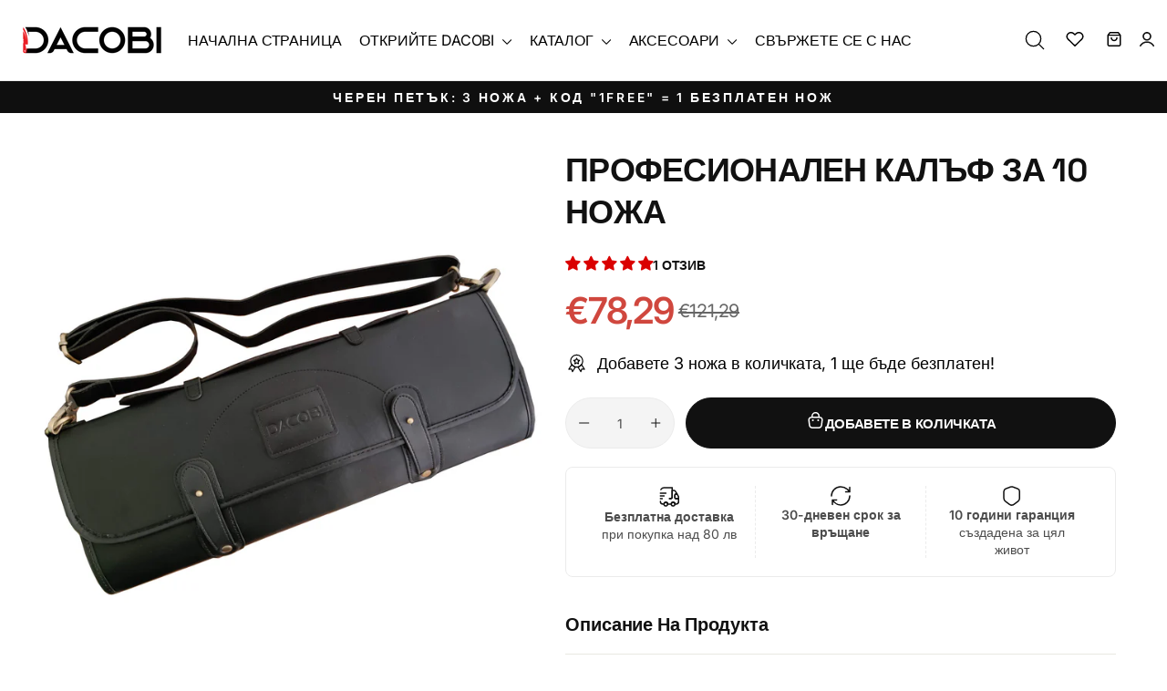

--- FILE ---
content_type: text/html; charset=utf-8
request_url: https://dacobi.eu/products/%D0%BF%D1%80%D0%BE%D1%84%D0%B5%D1%81%D0%B8%D0%BE%D0%BD%D0%B0%D0%BB%D0%B5%D0%BD-%D0%BA%D0%B0%D0%BB%D1%8A%D1%84-%D0%B7%D0%B0-10-%D0%BD%D0%BE%D0%B6%D0%B0
body_size: 84352
content:
<!doctype html>
<html class="no-js" lang="bg-BG" dir="ltr">
<head>
	<script id="pandectes-rules">   /* PANDECTES-GDPR: DO NOT MODIFY AUTO GENERATED CODE OF THIS SCRIPT */      window.PandectesSettings = {"store":{"id":51836616882,"plan":"plus","theme":"Copy of DACOBI 2025 without 2+1","primaryLocale":"ro","adminMode":false,"headless":false,"storefrontRootDomain":"","checkoutRootDomain":"","storefrontAccessToken":""},"tsPublished":1749118783,"declaration":{"showPurpose":false,"showProvider":false,"declIntroText":"Folosim cookie-uri pentru a optimiza funcționalitatea site-ului web, pentru a analiza performanța și pentru a vă oferi o experiență personalizată. Unele cookie-uri sunt esențiale pentru ca site-ul să funcționeze și să funcționeze corect. Aceste cookie-uri nu pot fi dezactivate. În această fereastră vă puteți gestiona preferințele de cookie-uri.","showDateGenerated":true},"language":{"unpublished":[],"languageMode":"Single","fallbackLanguage":"ro","languageDetection":"browser","languagesSupported":[]},"texts":{"managed":{"headerText":{"ro":"Vă respectăm confidențialitatea"},"consentText":{"ro":"Acest site web folosește cookie-uri pentru a vă asigura cea mai bună experiență."},"linkText":{"ro":"Află mai multe"},"imprintText":{"ro":"Imprima"},"googleLinkText":{"ro":"Termenii de confidențialitate Google"},"allowButtonText":{"ro":"Accept"},"denyButtonText":{"ro":"Declin"},"dismissButtonText":{"ro":"Bine"},"leaveSiteButtonText":{"ro":"Părăsiți acest site"},"preferencesButtonText":{"ro":"Preferințe"},"cookiePolicyText":{"ro":"Politica privind cookie-urile"},"preferencesPopupTitleText":{"ro":"Gestionați preferințele de consimțământ"},"preferencesPopupIntroText":{"ro":"Folosim cookie-uri pentru a optimiza funcționalitatea site-ului web, a analiza performanța și a vă oferi experiență personalizată. Unele cookie-uri sunt esențiale pentru ca site-ul web să funcționeze și să funcționeze corect. Aceste cookie-uri nu pot fi dezactivate. În această fereastră puteți gestiona preferința dvs. pentru cookie-uri."},"preferencesPopupSaveButtonText":{"ro":"Salvați preferințele"},"preferencesPopupCloseButtonText":{"ro":"Închide"},"preferencesPopupAcceptAllButtonText":{"ro":"Accepta toate"},"preferencesPopupRejectAllButtonText":{"ro":"Respingeți toate"},"cookiesDetailsText":{"ro":"Detalii despre cookie-uri"},"preferencesPopupAlwaysAllowedText":{"ro":"Mereu permis"},"accessSectionParagraphText":{"ro":"Aveți dreptul de a vă putea accesa datele în orice moment."},"accessSectionTitleText":{"ro":"Portabilitatea datelor"},"accessSectionAccountInfoActionText":{"ro":"Date personale"},"accessSectionDownloadReportActionText":{"ro":"Descarca toate"},"accessSectionGDPRRequestsActionText":{"ro":"Solicitări ale persoanei vizate"},"accessSectionOrdersRecordsActionText":{"ro":"Comenzi"},"rectificationSectionParagraphText":{"ro":"Aveți dreptul de a solicita actualizarea datelor dvs. ori de câte ori credeți că este adecvat."},"rectificationSectionTitleText":{"ro":"Rectificarea datelor"},"rectificationCommentPlaceholder":{"ro":"Descrieți ce doriți să fiți actualizat"},"rectificationCommentValidationError":{"ro":"Comentariul este obligatoriu"},"rectificationSectionEditAccountActionText":{"ro":"Solicitați o actualizare"},"erasureSectionTitleText":{"ro":"Dreptul de a fi uitat"},"erasureSectionParagraphText":{"ro":"Aveți dreptul să solicitați ștergerea tuturor datelor dvs. După aceea, nu veți mai putea accesa contul dvs."},"erasureSectionRequestDeletionActionText":{"ro":"Solicitați ștergerea datelor cu caracter personal"},"consentDate":{"ro":"Data consimțământului"},"consentId":{"ro":"ID de consimțământ"},"consentSectionChangeConsentActionText":{"ro":"Schimbați preferința de consimțământ"},"consentSectionConsentedText":{"ro":"Ați fost de acord cu politica de cookie-uri a acestui site web pe"},"consentSectionNoConsentText":{"ro":"Nu ați consimțit politica de cookie-uri a acestui site web."},"consentSectionTitleText":{"ro":"Consimțământul dumneavoastră pentru cookie-uri"},"consentStatus":{"ro":"Preferință de consimțământ"},"confirmationFailureMessage":{"ro":"Solicitarea dvs. nu a fost confirmată. Încercați din nou și dacă problema persistă, contactați proprietarul magazinului pentru asistență"},"confirmationFailureTitle":{"ro":"A apărut o problemă"},"confirmationSuccessMessage":{"ro":"Vom reveni în curând la cererea dvs."},"confirmationSuccessTitle":{"ro":"Solicitarea dvs. este confirmată"},"guestsSupportEmailFailureMessage":{"ro":"Solicitarea dvs. nu a fost trimisă. Încercați din nou și dacă problema persistă, contactați proprietarul magazinului pentru asistență."},"guestsSupportEmailFailureTitle":{"ro":"A apărut o problemă"},"guestsSupportEmailPlaceholder":{"ro":"Adresa de e-mail"},"guestsSupportEmailSuccessMessage":{"ro":"Dacă sunteți înregistrat ca client al acestui magazin, în curând veți primi un e-mail cu instrucțiuni despre cum să procedați."},"guestsSupportEmailSuccessTitle":{"ro":"Vă mulțumim pentru cererea dvs"},"guestsSupportEmailValidationError":{"ro":"E-mailul nu este valid"},"guestsSupportInfoText":{"ro":"Vă rugăm să vă conectați cu contul dvs. de client pentru a continua."},"submitButton":{"ro":"Trimite"},"submittingButton":{"ro":"Se trimite ..."},"cancelButton":{"ro":"Anulare"},"declIntroText":{"ro":"Folosim cookie-uri pentru a optimiza funcționalitatea site-ului web, pentru a analiza performanța și pentru a vă oferi o experiență personalizată. Unele cookie-uri sunt esențiale pentru ca site-ul să funcționeze și să funcționeze corect. Aceste cookie-uri nu pot fi dezactivate. În această fereastră vă puteți gestiona preferințele de cookie-uri."},"declName":{"ro":"Nume"},"declPurpose":{"ro":"Scop"},"declType":{"ro":"Tip"},"declRetention":{"ro":"Retenţie"},"declProvider":{"ro":"Furnizor"},"declFirstParty":{"ro":"First-party"},"declThirdParty":{"ro":"Terț"},"declSeconds":{"ro":"secunde"},"declMinutes":{"ro":"minute"},"declHours":{"ro":"ore"},"declDays":{"ro":"zile"},"declMonths":{"ro":"luni"},"declYears":{"ro":"ani"},"declSession":{"ro":"Sesiune"},"declDomain":{"ro":"Domeniu"},"declPath":{"ro":"cale"}},"categories":{"strictlyNecessaryCookiesTitleText":{"ro":"Cookie-uri strict necesare"},"strictlyNecessaryCookiesDescriptionText":{"ro":"Aceste cookie-uri sunt esențiale pentru a vă permite să vă deplasați pe site-ul web și să utilizați caracteristicile acestuia, cum ar fi accesarea zonelor securizate ale site-ului web. Site-ul web nu poate funcționa corect fără aceste cookie-uri."},"functionalityCookiesTitleText":{"ro":"Cookie-uri funcționale"},"functionalityCookiesDescriptionText":{"ro":"Aceste cookie-uri permit site-ului să ofere funcționalități și personalizare îmbunătățite. Acestea pot fi setate de noi sau de furnizori terți ale căror servicii le-am adăugat pe paginile noastre. Dacă nu permiteți aceste cookie-uri, este posibil ca unele sau toate aceste servicii să nu funcționeze corect."},"performanceCookiesTitleText":{"ro":"Cookie-uri de performanță"},"performanceCookiesDescriptionText":{"ro":"Aceste cookie-uri ne permit să monitorizăm și să îmbunătățim performanța site-ului nostru web. De exemplu, acestea ne permit să numărăm vizitele, să identificăm sursele de trafic și să vedem ce părți ale site-ului sunt cele mai populare."},"targetingCookiesTitleText":{"ro":"Cookie-uri de direcționare"},"targetingCookiesDescriptionText":{"ro":"Aceste cookie-uri pot fi setate prin intermediul site-ului nostru de către partenerii noștri publicitari. Acestea pot fi utilizate de acele companii pentru a-ți construi un profil al intereselor și pentru a-ți arăta reclame relevante pe alte site-uri. Nu stochează în mod direct informații personale, ci se bazează pe identificarea unică a browserului și a dispozitivului dvs. de internet. Dacă nu permiteți aceste cookie-uri, veți experimenta publicitate mai puțin direcționată."},"unclassifiedCookiesTitleText":{"ro":"Cookie-uri neclasificate"},"unclassifiedCookiesDescriptionText":{"ro":"Cookie-urile neclasificate sunt cookie-uri pe care suntem în curs de clasificare, împreună cu furnizorii de cookie-uri individuale."}},"auto":{}},"library":{"previewMode":false,"fadeInTimeout":0,"defaultBlocked":7,"showLink":true,"showImprintLink":false,"showGoogleLink":false,"enabled":true,"cookie":{"expiryDays":365,"secure":true,"domain":""},"dismissOnScroll":false,"dismissOnWindowClick":false,"dismissOnTimeout":false,"palette":{"popup":{"background":"#FFFFFF","backgroundForCalculations":{"a":1,"b":255,"g":255,"r":255},"text":"#000000"},"button":{"background":"transparent","backgroundForCalculations":{"a":1,"b":255,"g":255,"r":255},"text":"#000000","textForCalculation":{"a":1,"b":0,"g":0,"r":0},"border":"#000000"}},"content":{"href":"https://artizanknives.myshopify.com/policies/privacy-policy","imprintHref":"/","close":"&#10005;","target":"","logo":"<img class=\"cc-banner-logo\" style=\"max-height: 18px;\" src=\"https://cdn.shopify.com/s/files/1/0518/3661/6882/t/33/assets/pandectes-logo.png?v=1749117605\" alt=\"logo\" />"},"window":"<div role=\"dialog\" aria-live=\"polite\" aria-label=\"cookieconsent\" aria-describedby=\"cookieconsent:desc\" id=\"pandectes-banner\" class=\"cc-window-wrapper cc-bottom-wrapper\"><div class=\"pd-cookie-banner-window cc-window {{classes}}\"><!--googleoff: all-->{{children}}<!--googleon: all--></div></div>","compliance":{"custom":"<div class=\"cc-compliance cc-highlight\">{{preferences}}{{allow}}</div>"},"type":"custom","layouts":{"basic":"{{logo}}{{messagelink}}{{compliance}}"},"position":"bottom","theme":"wired","revokable":false,"animateRevokable":false,"revokableReset":false,"revokableLogoUrl":"https://cdn.shopify.com/s/files/1/0518/3661/6882/t/33/assets/pandectes-reopen-logo.png?v=1749117605","revokablePlacement":"bottom-left","revokableMarginHorizontal":15,"revokableMarginVertical":15,"static":false,"autoAttach":true,"hasTransition":true,"blacklistPage":[""],"elements":{"close":"<button aria-label=\"close\" type=\"button\" tabindex=\"0\" class=\"cc-close\">{{close}}</button>","dismiss":"<button type=\"button\" tabindex=\"0\" class=\"cc-btn cc-btn-decision cc-dismiss\">{{dismiss}}</button>","allow":"<button type=\"button\" tabindex=\"0\" class=\"cc-btn cc-btn-decision cc-allow\">{{allow}}</button>","deny":"<button type=\"button\" tabindex=\"0\" class=\"cc-btn cc-btn-decision cc-deny\">{{deny}}</button>","preferences":"<button tabindex=\"0\" type=\"button\" class=\"cc-btn cc-settings\" onclick=\"Pandectes.fn.openPreferences()\">{{preferences}}</button>"}},"geolocation":{"brOnly":false,"caOnly":false,"chOnly":false,"euOnly":false,"jpOnly":false,"thOnly":false,"zaOnly":false,"canadaOnly":false,"globalVisibility":true},"dsr":{"guestsSupport":false,"accessSectionDownloadReportAuto":false},"banner":{"resetTs":1710411758,"extraCss":"        .cc-banner-logo {max-width: 24em!important;}    @media(min-width: 768px) {.cc-window.cc-floating{max-width: 24em!important;width: 24em!important;}}    .cc-message, .pd-cookie-banner-window .cc-header, .cc-logo {text-align: left}    .cc-window-wrapper{z-index: 2147483647;}    .cc-window{padding: 1px!important;z-index: 2147483647;font-family: inherit;}    .pd-cookie-banner-window .cc-header{font-family: inherit;}    .pd-cp-ui{font-family: inherit; background-color: #FFFFFF;color:#000000;}    button.pd-cp-btn, a.pd-cp-btn{}    input + .pd-cp-preferences-slider{background-color: rgba(0, 0, 0, 0.3)}    .pd-cp-scrolling-section::-webkit-scrollbar{background-color: rgba(0, 0, 0, 0.3)}    input:checked + .pd-cp-preferences-slider{background-color: rgba(0, 0, 0, 1)}    .pd-cp-scrolling-section::-webkit-scrollbar-thumb {background-color: rgba(0, 0, 0, 1)}    .pd-cp-ui-close{color:#000000;}    .pd-cp-preferences-slider:before{background-color: #FFFFFF}    .pd-cp-title:before {border-color: #000000!important}    .pd-cp-preferences-slider{background-color:#000000}    .pd-cp-toggle{color:#000000!important}    @media(max-width:699px) {.pd-cp-ui-close-top svg {fill: #000000}}    .pd-cp-toggle:hover,.pd-cp-toggle:visited,.pd-cp-toggle:active{color:#000000!important}    .pd-cookie-banner-window {box-shadow: 0 0 18px rgb(0 0 0 / 20%);}  ","customJavascript":{},"showPoweredBy":false,"logoHeight":18,"revokableTrigger":false,"hybridStrict":false,"cookiesBlockedByDefault":"7","isActive":true,"implicitSavePreferences":false,"cookieIcon":true,"blockBots":false,"showCookiesDetails":true,"hasTransition":true,"blockingPage":false,"showOnlyLandingPage":false,"leaveSiteUrl":"https://www.google.com","linkRespectStoreLang":false},"cookies":{"0":[{"name":"localization","type":"http","domain":"dacobi.ro","path":"/","provider":"Shopify","firstParty":true,"retention":"1 year(s)","expires":1,"unit":"declYears","purpose":{"ro":"Localizarea magazinului Shopify"}},{"name":"secure_customer_sig","type":"http","domain":"dacobi.ro","path":"/","provider":"Shopify","firstParty":true,"retention":"1 year(s)","expires":1,"unit":"declYears","purpose":{"ro":"Folosit în legătură cu autentificarea clientului."}},{"name":"cart_currency","type":"http","domain":"dacobi.ro","path":"/","provider":"Shopify","firstParty":true,"retention":"2 ","expires":2,"unit":"declSession","purpose":{"ro":"Cookie-ul este necesar pentru funcția securizată de checkout și plată de pe site. Această funcție este oferită de shopify.com."}},{"name":"keep_alive","type":"http","domain":"dacobi.ro","path":"/","provider":"Shopify","firstParty":true,"retention":"30 minute(s)","expires":30,"unit":"declMinutes","purpose":{"ro":"Folosit în legătură cu localizarea cumpărătorului."}},{"name":"_cmp_a","type":"http","domain":".dacobi.ro","path":"/","provider":"Shopify","firstParty":true,"retention":"1 day(s)","expires":1,"unit":"declDays","purpose":{"ro":"Folosit pentru gestionarea setărilor de confidențialitate ale clienților."}},{"name":"shopify_pay_redirect","type":"http","domain":"dacobi.ro","path":"/","provider":"Shopify","firstParty":true,"retention":"1 hour(s)","expires":1,"unit":"declHours","purpose":{"ro":"Cookie-ul este necesar pentru funcția securizată de checkout și plată de pe site. Această funcție este oferită de shopify.com."}},{"name":"_tracking_consent","type":"http","domain":".dacobi.ro","path":"/","provider":"Shopify","firstParty":true,"retention":"1 year(s)","expires":1,"unit":"declYears","purpose":{"ro":"Preferințe de urmărire."}},{"name":"_secure_session_id","type":"http","domain":"dacobi.ro","path":"/","provider":"Shopify","firstParty":true,"retention":"1 month(s)","expires":1,"unit":"declMonths","purpose":{"ro":"Folosit în legătură cu navigarea printr-o vitrină."}},{"name":"cookietest","type":"http","domain":"dacobi.ro","path":"/","provider":"Shopify","firstParty":true,"retention":"Session","expires":1,"unit":"declSeconds","purpose":{"ro":"Used to ensure our systems are working correctly."}}],"1":[{"name":"_pinterest_ct_ua","type":"http","domain":".ct.pinterest.com","path":"/","provider":"Pinterest","firstParty":false,"retention":"1 year(s)","expires":1,"unit":"declYears","purpose":{"ro":"Folosit pentru a grupa acțiuni pe pagini."}},{"name":"wpm-domain-test","type":"http","domain":"ro","path":"/","provider":"Shopify","firstParty":false,"retention":"Session","expires":1,"unit":"declSeconds","purpose":{"ro":"Folosit pentru a testa stocarea parametrilor despre produsele adăugate în coș sau moneda de plată"}},{"name":"wpm-domain-test","type":"http","domain":"dacobi.ro","path":"/","provider":"Shopify","firstParty":true,"retention":"Session","expires":1,"unit":"declSeconds","purpose":{"ro":"Folosit pentru a testa stocarea parametrilor despre produsele adăugate în coș sau moneda de plată"}},{"name":"VISITOR_INFO1_LIVE","type":"http","domain":".youtube.com","path":"/","provider":"Google","firstParty":false,"retention":"6 month(s)","expires":6,"unit":"declMonths","purpose":{"ro":"Un cookie pe care YouTube îl setează și care măsoară lățimea de bandă pentru a determina dacă obțineți noua interfață de player sau cea veche."}}],"2":[{"name":"_shopify_y","type":"http","domain":".dacobi.ro","path":"/","provider":"Shopify","firstParty":true,"retention":"1 year(s)","expires":1,"unit":"declYears","purpose":{"ro":"Analize Shopify."}},{"name":"_shopify_s","type":"http","domain":".dacobi.ro","path":"/","provider":"Shopify","firstParty":true,"retention":"30 minute(s)","expires":30,"unit":"declMinutes","purpose":{"ro":"Analize Shopify."}},{"name":"_orig_referrer","type":"http","domain":".dacobi.ro","path":"/","provider":"Shopify","firstParty":true,"retention":"2 ","expires":2,"unit":"declSession","purpose":{"ro":"Urmărește paginile de destinație."}},{"name":"_landing_page","type":"http","domain":".dacobi.ro","path":"/","provider":"Shopify","firstParty":true,"retention":"2 ","expires":2,"unit":"declSession","purpose":{"ro":"Urmărește paginile de destinație."}},{"name":"_shopify_sa_t","type":"http","domain":".dacobi.ro","path":"/","provider":"Shopify","firstParty":true,"retention":"30 minute(s)","expires":30,"unit":"declMinutes","purpose":{"ro":"Analize Shopify legate de marketing și recomandări."}},{"name":"_shopify_sa_p","type":"http","domain":".dacobi.ro","path":"/","provider":"Shopify","firstParty":true,"retention":"30 minute(s)","expires":30,"unit":"declMinutes","purpose":{"ro":"Analize Shopify legate de marketing și recomandări."}},{"name":"_gid","type":"http","domain":".dacobi.ro","path":"/","provider":"Google","firstParty":true,"retention":"1 day(s)","expires":1,"unit":"declDays","purpose":{"ro":"Cookie-ul este plasat de Google Analytics pentru a număra și urmări afișările de pagină."}},{"name":"_gat","type":"http","domain":".dacobi.ro","path":"/","provider":"Google","firstParty":true,"retention":"1 minute(s)","expires":1,"unit":"declMinutes","purpose":{"ro":"Cookie-ul este plasat de Google Analytics pentru a filtra solicitările de la roboți."}},{"name":"_ga","type":"http","domain":".dacobi.ro","path":"/","provider":"Google","firstParty":true,"retention":"1 year(s)","expires":1,"unit":"declYears","purpose":{"ro":"Cookie-ul este setat de Google Analytics cu funcționalitate necunoscută"}},{"name":"_shopify_s","type":"http","domain":"ro","path":"/","provider":"Shopify","firstParty":false,"retention":"Session","expires":1,"unit":"declSeconds","purpose":{"ro":"Analize Shopify."}},{"name":"_ga_9GK2X9QNGP","type":"http","domain":".dacobi.ro","path":"/","provider":"Google","firstParty":true,"retention":"1 year(s)","expires":1,"unit":"declYears","purpose":{"ro":""}},{"name":"_ga_H7KQLPFDXE","type":"http","domain":".dacobi.ro","path":"/","provider":"Google","firstParty":true,"retention":"1 year(s)","expires":1,"unit":"declYears","purpose":{"ro":""}}],"4":[{"name":"_ttp","type":"http","domain":".tiktok.com","path":"/","provider":"TikTok","firstParty":false,"retention":"1 year(s)","expires":1,"unit":"declYears","purpose":{"ro":"Pentru a măsura și îmbunătăți performanța campaniilor dvs. publicitare și pentru a personaliza experiența utilizatorului (inclusiv reclamele) pe TikTok."}},{"name":"_pin_unauth","type":"http","domain":".dacobi.ro","path":"/","provider":"Pinterest","firstParty":true,"retention":"1 year(s)","expires":1,"unit":"declYears","purpose":{"ro":"Folosit pentru a grupa acțiuni pentru utilizatorii care nu pot fi identificați de Pinterest."}},{"name":"_fbp","type":"http","domain":".dacobi.ro","path":"/","provider":"Facebook","firstParty":true,"retention":"3 month(s)","expires":3,"unit":"declMonths","purpose":{"ro":"Cookie-ul este plasat de Facebook pentru a urmări vizitele pe site-uri web."}},{"name":"_tt_enable_cookie","type":"http","domain":".dacobi.ro","path":"/","provider":"TikTok","firstParty":true,"retention":"1 year(s)","expires":1,"unit":"declYears","purpose":{"ro":"Folosit pentru a identifica un vizitator."}},{"name":"_ttp","type":"http","domain":".dacobi.ro","path":"/","provider":"TikTok","firstParty":true,"retention":"1 year(s)","expires":1,"unit":"declYears","purpose":{"ro":"Pentru a măsura și îmbunătăți performanța campaniilor dvs. publicitare și pentru a personaliza experiența utilizatorului (inclusiv reclamele) pe TikTok."}},{"name":"__kla_id","type":"http","domain":"dacobi.ro","path":"/","provider":"Klaviyo","firstParty":true,"retention":"1 year(s)","expires":1,"unit":"declYears","purpose":{"ro":"Urmărește când cineva dă clic printr-un e-mail Klaviyo către site-ul tău web"}},{"name":"YSC","type":"http","domain":".youtube.com","path":"/","provider":"Google","firstParty":false,"retention":"Session","expires":-54,"unit":"declYears","purpose":{"ro":"Înregistrează un ID unic pentru a păstra statistici despre videoclipurile de pe YouTube pe care le-a văzut utilizatorul."}},{"name":"_gcl_au","type":"http","domain":".dacobi.ro","path":"/","provider":"Google","firstParty":true,"retention":"3 month(s)","expires":3,"unit":"declMonths","purpose":{"ro":"Cookie-ul este plasat de Google Tag Manager pentru a urmări conversiile."}},{"name":"IDE","type":"http","domain":".doubleclick.net","path":"/","provider":"Google","firstParty":false,"retention":"1 year(s)","expires":1,"unit":"declYears","purpose":{"ro":"Pentru a măsura acțiunile vizitatorilor după ce aceștia fac clic dintr-o reclamă. Expiră după 1 an."}}],"8":[{"name":"ar_debug","type":"http","domain":".pinterest.com","path":"/","provider":"Unknown","firstParty":false,"retention":"1 year(s)","expires":1,"unit":"declYears","purpose":{"ro":""}},{"name":"__v_anl__oct__","type":"http","domain":"dacobi.ro","path":"/","provider":"Unknown","firstParty":true,"retention":"1 month(s)","expires":1,"unit":"declMonths","purpose":{"ro":""}},{"name":"__v_anl__u__","type":"http","domain":"dacobi.ro","path":"/","provider":"Unknown","firstParty":true,"retention":"1 ","expires":1,"unit":"declSession","purpose":{"ro":""}},{"name":"fpId","type":"http","domain":"dacobi.ro","path":"/","provider":"Unknown","firstParty":true,"retention":"2 day(s)","expires":2,"unit":"declDays","purpose":{"ro":""}},{"name":"TESTCOOKIESENABLED","type":"http","domain":"www.youtube.com","path":"/embed","provider":"Unknown","firstParty":false,"retention":"1 minute(s)","expires":1,"unit":"declMinutes","purpose":{"ro":""}},{"name":"VISITOR_PRIVACY_METADATA","type":"http","domain":".youtube.com","path":"/","provider":"Unknown","firstParty":false,"retention":"6 month(s)","expires":6,"unit":"declMonths","purpose":{"ro":""}}]},"blocker":{"isActive":false,"googleConsentMode":{"id":"","analyticsId":"G-H7KQLPFDXE","adwordsId":"AW-415020537","isActive":true,"adStorageCategory":4,"analyticsStorageCategory":2,"personalizationStorageCategory":1,"functionalityStorageCategory":1,"customEvent":false,"securityStorageCategory":0,"redactData":true,"urlPassthrough":false,"dataLayerProperty":"dataLayer","waitForUpdate":2000,"useNativeChannel":true},"facebookPixel":{"id":"","isActive":false,"ldu":false},"microsoft":{},"rakuten":{"isActive":false,"cmp":false,"ccpa":false},"klaviyoIsActive":false,"gpcIsActive":true,"defaultBlocked":7,"patterns":{"whiteList":[],"blackList":{"1":[],"2":[],"4":[],"8":[]},"iframesWhiteList":[],"iframesBlackList":{"1":[],"2":[],"4":[],"8":[]},"beaconsWhiteList":[],"beaconsBlackList":{"1":[],"2":[],"4":[],"8":[]}}}}      !function(){"use strict";window.PandectesRules=window.PandectesRules||{},window.PandectesRules.manualBlacklist={1:[],2:[],4:[]},window.PandectesRules.blacklistedIFrames={1:[],2:[],4:[]},window.PandectesRules.blacklistedCss={1:[],2:[],4:[]},window.PandectesRules.blacklistedBeacons={1:[],2:[],4:[]};var e="javascript/blocked";function t(e){return new RegExp(e.replace(/[/\\.+?$()]/g,"\\$&").replace("*","(.*)"))}var n=function(e){var t=arguments.length>1&&void 0!==arguments[1]?arguments[1]:"log";new URLSearchParams(window.location.search).get("log")&&console[t]("PandectesRules: ".concat(e))};function a(e){var t=document.createElement("script");t.async=!0,t.src=e,document.head.appendChild(t)}function r(e,t){var n=Object.keys(e);if(Object.getOwnPropertySymbols){var a=Object.getOwnPropertySymbols(e);t&&(a=a.filter((function(t){return Object.getOwnPropertyDescriptor(e,t).enumerable}))),n.push.apply(n,a)}return n}function o(e){for(var t=1;t<arguments.length;t++){var n=null!=arguments[t]?arguments[t]:{};t%2?r(Object(n),!0).forEach((function(t){s(e,t,n[t])})):Object.getOwnPropertyDescriptors?Object.defineProperties(e,Object.getOwnPropertyDescriptors(n)):r(Object(n)).forEach((function(t){Object.defineProperty(e,t,Object.getOwnPropertyDescriptor(n,t))}))}return e}function i(e){var t=function(e,t){if("object"!=typeof e||!e)return e;var n=e[Symbol.toPrimitive];if(void 0!==n){var a=n.call(e,t||"default");if("object"!=typeof a)return a;throw new TypeError("@@toPrimitive must return a primitive value.")}return("string"===t?String:Number)(e)}(e,"string");return"symbol"==typeof t?t:t+""}function s(e,t,n){return(t=i(t))in e?Object.defineProperty(e,t,{value:n,enumerable:!0,configurable:!0,writable:!0}):e[t]=n,e}function c(e,t){return function(e){if(Array.isArray(e))return e}(e)||function(e,t){var n=null==e?null:"undefined"!=typeof Symbol&&e[Symbol.iterator]||e["@@iterator"];if(null!=n){var a,r,o,i,s=[],c=!0,l=!1;try{if(o=(n=n.call(e)).next,0===t){if(Object(n)!==n)return;c=!1}else for(;!(c=(a=o.call(n)).done)&&(s.push(a.value),s.length!==t);c=!0);}catch(e){l=!0,r=e}finally{try{if(!c&&null!=n.return&&(i=n.return(),Object(i)!==i))return}finally{if(l)throw r}}return s}}(e,t)||d(e,t)||function(){throw new TypeError("Invalid attempt to destructure non-iterable instance.\nIn order to be iterable, non-array objects must have a [Symbol.iterator]() method.")}()}function l(e){return function(e){if(Array.isArray(e))return u(e)}(e)||function(e){if("undefined"!=typeof Symbol&&null!=e[Symbol.iterator]||null!=e["@@iterator"])return Array.from(e)}(e)||d(e)||function(){throw new TypeError("Invalid attempt to spread non-iterable instance.\nIn order to be iterable, non-array objects must have a [Symbol.iterator]() method.")}()}function d(e,t){if(e){if("string"==typeof e)return u(e,t);var n=Object.prototype.toString.call(e).slice(8,-1);return"Object"===n&&e.constructor&&(n=e.constructor.name),"Map"===n||"Set"===n?Array.from(e):"Arguments"===n||/^(?:Ui|I)nt(?:8|16|32)(?:Clamped)?Array$/.test(n)?u(e,t):void 0}}function u(e,t){(null==t||t>e.length)&&(t=e.length);for(var n=0,a=new Array(t);n<t;n++)a[n]=e[n];return a}var f=window.PandectesRulesSettings||window.PandectesSettings,g=!(void 0===window.dataLayer||!Array.isArray(window.dataLayer)||!window.dataLayer.some((function(e){return"pandectes_full_scan"===e.event}))),p=function(){var e,t=arguments.length>0&&void 0!==arguments[0]?arguments[0]:"_pandectes_gdpr",n=("; "+document.cookie).split("; "+t+"=");if(n.length<2)e={};else{var a=n.pop().split(";");e=window.atob(a.shift())}var r=function(e){try{return JSON.parse(e)}catch(e){return!1}}(e);return!1!==r?r:e}(),y=f.banner.isActive,h=f.blocker,w=h.defaultBlocked,v=h.patterns,m=p&&null!==p.preferences&&void 0!==p.preferences?p.preferences:null,b=g?0:y?null===m?w:m:0,_={1:!(1&b),2:!(2&b),4:!(4&b)},k=v.blackList,S=v.whiteList,L=v.iframesBlackList,C=v.iframesWhiteList,A=v.beaconsBlackList,P=v.beaconsWhiteList,O={blackList:[],whiteList:[],iframesBlackList:{1:[],2:[],4:[],8:[]},iframesWhiteList:[],beaconsBlackList:{1:[],2:[],4:[],8:[]},beaconsWhiteList:[]};[1,2,4].map((function(e){var n;_[e]||((n=O.blackList).push.apply(n,l(k[e].length?k[e].map(t):[])),O.iframesBlackList[e]=L[e].length?L[e].map(t):[],O.beaconsBlackList[e]=A[e].length?A[e].map(t):[])})),O.whiteList=S.length?S.map(t):[],O.iframesWhiteList=C.length?C.map(t):[],O.beaconsWhiteList=P.length?P.map(t):[];var E={scripts:[],iframes:{1:[],2:[],4:[]},beacons:{1:[],2:[],4:[]},css:{1:[],2:[],4:[]}},I=function(t,n){return t&&(!n||n!==e)&&(!O.blackList||O.blackList.some((function(e){return e.test(t)})))&&(!O.whiteList||O.whiteList.every((function(e){return!e.test(t)})))},j=function(e,t){var n=O.iframesBlackList[t],a=O.iframesWhiteList;return e&&(!n||n.some((function(t){return t.test(e)})))&&(!a||a.every((function(t){return!t.test(e)})))},B=function(e,t){var n=O.beaconsBlackList[t],a=O.beaconsWhiteList;return e&&(!n||n.some((function(t){return t.test(e)})))&&(!a||a.every((function(t){return!t.test(e)})))},T=new MutationObserver((function(e){for(var t=0;t<e.length;t++)for(var n=e[t].addedNodes,a=0;a<n.length;a++){var r=n[a],o=r.dataset&&r.dataset.cookiecategory;if(1===r.nodeType&&"LINK"===r.tagName){var i=r.dataset&&r.dataset.href;if(i&&o)switch(o){case"functionality":case"C0001":E.css[1].push(i);break;case"performance":case"C0002":E.css[2].push(i);break;case"targeting":case"C0003":E.css[4].push(i)}}}})),R=new MutationObserver((function(t){for(var a=0;a<t.length;a++)for(var r=t[a].addedNodes,o=function(){var t=r[i],a=t.src||t.dataset&&t.dataset.src,o=t.dataset&&t.dataset.cookiecategory;if(1===t.nodeType&&"IFRAME"===t.tagName){if(a){var s=!1;j(a,1)||"functionality"===o||"C0001"===o?(s=!0,E.iframes[1].push(a)):j(a,2)||"performance"===o||"C0002"===o?(s=!0,E.iframes[2].push(a)):(j(a,4)||"targeting"===o||"C0003"===o)&&(s=!0,E.iframes[4].push(a)),s&&(t.removeAttribute("src"),t.setAttribute("data-src",a))}}else if(1===t.nodeType&&"IMG"===t.tagName){if(a){var c=!1;B(a,1)?(c=!0,E.beacons[1].push(a)):B(a,2)?(c=!0,E.beacons[2].push(a)):B(a,4)&&(c=!0,E.beacons[4].push(a)),c&&(t.removeAttribute("src"),t.setAttribute("data-src",a))}}else if(1===t.nodeType&&"SCRIPT"===t.tagName){var l=t.type,d=!1;if(I(a,l)?(n("rule blocked: ".concat(a)),d=!0):a&&o?n("manually blocked @ ".concat(o,": ").concat(a)):o&&n("manually blocked @ ".concat(o,": inline code")),d){E.scripts.push([t,l]),t.type=e;t.addEventListener("beforescriptexecute",(function n(a){t.getAttribute("type")===e&&a.preventDefault(),t.removeEventListener("beforescriptexecute",n)})),t.parentElement&&t.parentElement.removeChild(t)}}},i=0;i<r.length;i++)o()})),D=document.createElement,z={src:Object.getOwnPropertyDescriptor(HTMLScriptElement.prototype,"src"),type:Object.getOwnPropertyDescriptor(HTMLScriptElement.prototype,"type")};window.PandectesRules.unblockCss=function(e){var t=E.css[e]||[];t.length&&n("Unblocking CSS for ".concat(e)),t.forEach((function(e){var t=document.querySelector('link[data-href^="'.concat(e,'"]'));t.removeAttribute("data-href"),t.href=e})),E.css[e]=[]},window.PandectesRules.unblockIFrames=function(e){var t=E.iframes[e]||[];t.length&&n("Unblocking IFrames for ".concat(e)),O.iframesBlackList[e]=[],t.forEach((function(e){var t=document.querySelector('iframe[data-src^="'.concat(e,'"]'));t.removeAttribute("data-src"),t.src=e})),E.iframes[e]=[]},window.PandectesRules.unblockBeacons=function(e){var t=E.beacons[e]||[];t.length&&n("Unblocking Beacons for ".concat(e)),O.beaconsBlackList[e]=[],t.forEach((function(e){var t=document.querySelector('img[data-src^="'.concat(e,'"]'));t.removeAttribute("data-src"),t.src=e})),E.beacons[e]=[]},window.PandectesRules.unblockInlineScripts=function(e){var t=1===e?"functionality":2===e?"performance":"targeting",a=document.querySelectorAll('script[type="javascript/blocked"][data-cookiecategory="'.concat(t,'"]'));n("unblockInlineScripts: ".concat(a.length," in ").concat(t)),a.forEach((function(e){var t=document.createElement("script");t.type="text/javascript",e.hasAttribute("src")?t.src=e.getAttribute("src"):t.textContent=e.textContent,document.head.appendChild(t),e.parentNode.removeChild(e)}))},window.PandectesRules.unblockInlineCss=function(e){var t=1===e?"functionality":2===e?"performance":"targeting",a=document.querySelectorAll('link[data-cookiecategory="'.concat(t,'"]'));n("unblockInlineCss: ".concat(a.length," in ").concat(t)),a.forEach((function(e){e.href=e.getAttribute("data-href")}))},window.PandectesRules.unblock=function(e){e.length<1?(O.blackList=[],O.whiteList=[],O.iframesBlackList=[],O.iframesWhiteList=[]):(O.blackList&&(O.blackList=O.blackList.filter((function(t){return e.every((function(e){return"string"==typeof e?!t.test(e):e instanceof RegExp?t.toString()!==e.toString():void 0}))}))),O.whiteList&&(O.whiteList=[].concat(l(O.whiteList),l(e.map((function(e){if("string"==typeof e){var n=".*"+t(e)+".*";if(O.whiteList.every((function(e){return e.toString()!==n.toString()})))return new RegExp(n)}else if(e instanceof RegExp&&O.whiteList.every((function(t){return t.toString()!==e.toString()})))return e;return null})).filter(Boolean)))));var a=0;l(E.scripts).forEach((function(e,t){var n=c(e,2),r=n[0],o=n[1];if(function(e){var t=e.getAttribute("src");return O.blackList&&O.blackList.every((function(e){return!e.test(t)}))||O.whiteList&&O.whiteList.some((function(e){return e.test(t)}))}(r)){for(var i=document.createElement("script"),s=0;s<r.attributes.length;s++){var l=r.attributes[s];"src"!==l.name&&"type"!==l.name&&i.setAttribute(l.name,r.attributes[s].value)}i.setAttribute("src",r.src),i.setAttribute("type",o||"application/javascript"),document.head.appendChild(i),E.scripts.splice(t-a,1),a++}})),0==O.blackList.length&&0===O.iframesBlackList[1].length&&0===O.iframesBlackList[2].length&&0===O.iframesBlackList[4].length&&0===O.beaconsBlackList[1].length&&0===O.beaconsBlackList[2].length&&0===O.beaconsBlackList[4].length&&(n("Disconnecting observers"),R.disconnect(),T.disconnect())};var N=f.store,x=N.adminMode,M=N.headless,U=N.storefrontRootDomain,F=N.checkoutRootDomain,q=N.storefrontAccessToken,W=f.banner.isActive,H=f.blocker.defaultBlocked;function G(e){if(window.Shopify&&window.Shopify.customerPrivacy)e();else{var t=null;window.Shopify&&window.Shopify.loadFeatures&&window.Shopify.trackingConsent?e():t=setInterval((function(){window.Shopify&&window.Shopify.loadFeatures&&(clearInterval(t),window.Shopify.loadFeatures([{name:"consent-tracking-api",version:"0.1"}],(function(t){t?n("Shopify.customerPrivacy API - failed to load"):(n("shouldShowBanner() -> ".concat(window.Shopify.trackingConsent.shouldShowBanner()," | saleOfDataRegion() -> ").concat(window.Shopify.trackingConsent.saleOfDataRegion())),e())})))}),10)}}W&&G((function(){!function(){var e=window.Shopify.trackingConsent;if(!1!==e.shouldShowBanner()||null!==m||7!==H)try{var t=x&&!(window.Shopify&&window.Shopify.AdminBarInjector),a={preferences:!(1&b)||g||t,analytics:!(2&b)||g||t,marketing:!(4&b)||g||t};M&&(a.headlessStorefront=!0,a.storefrontRootDomain=null!=U&&U.length?U:window.location.hostname,a.checkoutRootDomain=null!=F&&F.length?F:"checkout.".concat(window.location.hostname),a.storefrontAccessToken=null!=q&&q.length?q:""),e.firstPartyMarketingAllowed()===a.marketing&&e.analyticsProcessingAllowed()===a.analytics&&e.preferencesProcessingAllowed()===a.preferences||e.setTrackingConsent(a,(function(e){e&&e.error?n("Shopify.customerPrivacy API - failed to setTrackingConsent"):n("setTrackingConsent(".concat(JSON.stringify(a),")"))}))}catch(e){n("Shopify.customerPrivacy API - exception")}}(),function(){if(M){var e=window.Shopify.trackingConsent,t=e.currentVisitorConsent();if(navigator.globalPrivacyControl&&""===t.sale_of_data){var a={sale_of_data:!1,headlessStorefront:!0};a.storefrontRootDomain=null!=U&&U.length?U:window.location.hostname,a.checkoutRootDomain=null!=F&&F.length?F:"checkout.".concat(window.location.hostname),a.storefrontAccessToken=null!=q&&q.length?q:"",e.setTrackingConsent(a,(function(e){e&&e.error?n("Shopify.customerPrivacy API - failed to setTrackingConsent({".concat(JSON.stringify(a),")")):n("setTrackingConsent(".concat(JSON.stringify(a),")"))}))}}}()}));var J=["AT","BE","BG","HR","CY","CZ","DK","EE","FI","FR","DE","GR","HU","IE","IT","LV","LT","LU","MT","NL","PL","PT","RO","SK","SI","ES","SE","GB","LI","NO","IS"],V="[Pandectes :: Google Consent Mode debug]:";function K(){var e=arguments.length<=0?void 0:arguments[0],t=arguments.length<=1?void 0:arguments[1],n=arguments.length<=2?void 0:arguments[2];if("consent"!==e)return"config"===e?"config":void 0;var a=n.ad_storage,r=n.ad_user_data,o=n.ad_personalization,i=n.functionality_storage,s=n.analytics_storage,c=n.personalization_storage,l={Command:e,Mode:t,ad_storage:a,ad_user_data:r,ad_personalization:o,functionality_storage:i,analytics_storage:s,personalization_storage:c,security_storage:n.security_storage};return console.table(l),"default"===t&&("denied"===a&&"denied"===r&&"denied"===o&&"denied"===i&&"denied"===s&&"denied"===c||console.warn("".concat(V,' all types in a "default" command should be set to "denied" except for security_storage that should be set to "granted"'))),t}var Z=!1,$=!1;function Y(e){e&&("default"===e?(Z=!0,$&&console.warn("".concat(V,' "default" command was sent but there was already an "update" command before it.'))):"update"===e?($=!0,Z||console.warn("".concat(V,' "update" command was sent but there was no "default" command before it.'))):"config"===e&&(Z||console.warn("".concat(V,' a tag read consent state before a "default" command was sent.'))))}var Q=f.banner,X=Q.isActive,ee=Q.hybridStrict,te=f.geolocation,ne=te.caOnly,ae=void 0!==ne&&ne,re=te.euOnly,oe=void 0!==re&&re,ie=te.brOnly,se=void 0!==ie&&ie,ce=te.jpOnly,le=void 0!==ce&&ce,de=te.thOnly,ue=void 0!==de&&de,fe=te.chOnly,ge=void 0!==fe&&fe,pe=te.zaOnly,ye=void 0!==pe&&pe,he=te.canadaOnly,we=void 0!==he&&he,ve=te.globalVisibility,me=void 0===ve||ve,be=f.blocker,_e=be.defaultBlocked,ke=void 0===_e?7:_e,Se=be.googleConsentMode,Le=Se.isActive,Ce=Se.customEvent,Ae=Se.id,Pe=void 0===Ae?"":Ae,Oe=Se.analyticsId,Ee=void 0===Oe?"":Oe,Ie=Se.adwordsId,je=void 0===Ie?"":Ie,Be=Se.redactData,Te=Se.urlPassthrough,Re=Se.adStorageCategory,De=Se.analyticsStorageCategory,ze=Se.functionalityStorageCategory,Ne=Se.personalizationStorageCategory,xe=Se.securityStorageCategory,Me=Se.dataLayerProperty,Ue=void 0===Me?"dataLayer":Me,Fe=Se.waitForUpdate,qe=void 0===Fe?0:Fe,We=Se.useNativeChannel,He=void 0!==We&&We,Ge=Se.debugMode,Je=void 0!==Ge&&Ge;function Ve(){window[Ue].push(arguments)}window[Ue]=window[Ue]||[];var Ke,Ze,$e={hasInitialized:!1,useNativeChannel:!1,ads_data_redaction:!1,url_passthrough:!1,data_layer_property:"dataLayer",storage:{ad_storage:"granted",ad_user_data:"granted",ad_personalization:"granted",analytics_storage:"granted",functionality_storage:"granted",personalization_storage:"granted",security_storage:"granted"}};if(X&&Le){Je&&(Ke=Ue||"dataLayer",window[Ke].forEach((function(e){Y(K.apply(void 0,l(e)))})),window[Ke].push=function(){for(var e=arguments.length,t=new Array(e),n=0;n<e;n++)t[n]=arguments[n];return Y(K.apply(void 0,l(t[0]))),Array.prototype.push.apply(this,t)});var Ye=ke&Re?"denied":"granted",Qe=ke&De?"denied":"granted",Xe=ke&ze?"denied":"granted",et=ke&Ne?"denied":"granted",tt=ke&xe?"denied":"granted";$e.hasInitialized=!0,$e.useNativeChannel=He,$e.url_passthrough=Te,$e.ads_data_redaction="denied"===Ye&&Be,$e.storage.ad_storage=Ye,$e.storage.ad_user_data=Ye,$e.storage.ad_personalization=Ye,$e.storage.analytics_storage=Qe,$e.storage.functionality_storage=Xe,$e.storage.personalization_storage=et,$e.storage.security_storage=tt,$e.data_layer_property=Ue||"dataLayer",Ve("set","developer_id.dMTZkMj",!0),$e.ads_data_redaction&&Ve("set","ads_data_redaction",$e.ads_data_redaction),$e.url_passthrough&&Ve("set","url_passthrough",$e.url_passthrough),function(){var e=b!==ke?{wait_for_update:qe||500}:qe?{wait_for_update:qe}:{};me&&!ee?Ve("consent","default",o(o({},$e.storage),e)):(Ve("consent","default",o(o(o({},$e.storage),e),{},{region:[].concat(l(oe||ee?J:[]),l(ae&&!ee?["US-CA","US-VA","US-CT","US-UT","US-CO"]:[]),l(se&&!ee?["BR"]:[]),l(le&&!ee?["JP"]:[]),l(we&&!ee?["CA"]:[]),l(ue&&!ee?["TH"]:[]),l(ge&&!ee?["CH"]:[]),l(ye&&!ee?["ZA"]:[]))})),Ve("consent","default",{ad_storage:"granted",ad_user_data:"granted",ad_personalization:"granted",analytics_storage:"granted",functionality_storage:"granted",personalization_storage:"granted",security_storage:"granted"}));if(null!==m){var t=b&Re?"denied":"granted",n=b&De?"denied":"granted",r=b&ze?"denied":"granted",i=b&Ne?"denied":"granted",s=b&xe?"denied":"granted";$e.storage.ad_storage=t,$e.storage.ad_user_data=t,$e.storage.ad_personalization=t,$e.storage.analytics_storage=n,$e.storage.functionality_storage=r,$e.storage.personalization_storage=i,$e.storage.security_storage=s,Ve("consent","update",$e.storage)}(Pe.length||Ee.length||je.length)&&(window[$e.data_layer_property].push({"pandectes.start":(new Date).getTime(),event:"pandectes-rules.min.js"}),(Ee.length||je.length)&&Ve("js",new Date));var c="https://www.googletagmanager.com";if(Pe.length){var d=Pe.split(",");window[$e.data_layer_property].push({"gtm.start":(new Date).getTime(),event:"gtm.js"});for(var u=0;u<d.length;u++){var f="dataLayer"!==$e.data_layer_property?"&l=".concat($e.data_layer_property):"";a("".concat(c,"/gtm.js?id=").concat(d[u].trim()).concat(f))}}if(Ee.length)for(var g=Ee.split(","),p=0;p<g.length;p++){var y=g[p].trim();y.length&&(a("".concat(c,"/gtag/js?id=").concat(y)),Ve("config",y,{send_page_view:!1}))}if(je.length)for(var h=je.split(","),w=0;w<h.length;w++){var v=h[w].trim();v.length&&(a("".concat(c,"/gtag/js?id=").concat(v)),Ve("config",v,{allow_enhanced_conversions:!0}))}}()}X&&Ce&&(Ze=b,G((function(){var e=Ze;if(null==m&&ee){var t=window.Shopify.customerPrivacy.getRegion();if(t){var n=t.substr(0,2);e=J.includes(n)?7:0}}var a={event:"Pandectes_Consent_Update",pandectes_status:7===e?"deny":0===e?"allow":"mixed",pandectes_categories:{C0000:"allow",C0001:1&e?"deny":"allow",C0002:2&e?"deny":"allow",C0003:4&e?"deny":"allow"}};window[Ue].push(a),null!==m&&function(e){if(window.Shopify&&window.Shopify.analytics)e();else{var t=null;window.Shopify&&window.Shopify.analytics?e():t=setInterval((function(){window.Shopify&&window.Shopify.analytics&&(clearInterval(t),e())}),10)}}((function(){window.Shopify.analytics.publish("Pandectes_Consent_Update",a)}))})));var nt=f.blocker,at=nt.klaviyoIsActive,rt=nt.googleConsentMode.adStorageCategory;at&&window.addEventListener("PandectesEvent_OnConsent",(function(e){var t=e.detail.preferences;if(null!=t){var n=t&rt?"denied":"granted";void 0!==window.klaviyo&&window.klaviyo.isIdentified()&&window.klaviyo.push(["identify",{ad_personalization:n,ad_user_data:n}])}})),f.banner.revokableTrigger&&(window.onload=function(){document.querySelectorAll('[href*="#reopenBanner"]').forEach((function(e){e.onclick=function(e){e.preventDefault(),window.Pandectes.fn.revokeConsent()}}))});var ot=f.banner.isActive,it=f.blocker,st=it.defaultBlocked,ct=void 0===st?7:st,lt=it.microsoft,dt=lt.isActive,ut=lt.uetTags,ft=lt.dataLayerProperty,gt=void 0===ft?"uetq":ft,pt={hasInitialized:!1,data_layer_property:"uetq",storage:{ad_storage:"granted"}};if(ot&&dt){if(function(e,t,n){var a=new Date;a.setTime(a.getTime()+24*n*60*60*1e3);var r="expires="+a.toUTCString();document.cookie="".concat(e,"=").concat(t,"; ").concat(r,"; path=/; secure; samesite=strict")}("_uetmsdns","0",365),ut.length)for(var yt=ut.split(","),ht=0;ht<yt.length;ht++)yt[ht].trim().length&&mt(yt[ht]);var wt=4&ct?"denied":"granted";if(pt.hasInitialized=!0,pt.storage.ad_storage=wt,window[gt]=window[gt]||[],window[gt].push("consent","default",pt.storage),null!==m){var vt=4&b?"denied":"granted";pt.storage.ad_storage=vt,window[gt].push("consent","update",pt.storage)}}function mt(e){var t=document.createElement("script");t.type="text/javascript",t.src="//bat.bing.com/bat.js",t.onload=function(){var t={ti:e,cookieFlags:"SameSite=None;Secure"};t.q=window[gt],window[gt]=new UET(t),window[gt].push("pageLoad")},document.head.appendChild(t)}window.PandectesRules.gcm=$e;var bt=f.banner.isActive,_t=f.blocker.isActive;n("Prefs: ".concat(b," | Banner: ").concat(bt?"on":"off"," | Blocker: ").concat(_t?"on":"off"));var kt=null===m&&/\/checkouts\//.test(window.location.pathname);0!==b&&!1===g&&_t&&!kt&&(n("Blocker will execute"),document.createElement=function(){for(var t=arguments.length,n=new Array(t),a=0;a<t;a++)n[a]=arguments[a];if("script"!==n[0].toLowerCase())return D.bind?D.bind(document).apply(void 0,n):D;var r=D.bind(document).apply(void 0,n);try{Object.defineProperties(r,{src:o(o({},z.src),{},{set:function(t){I(t,r.type)&&z.type.set.call(this,e),z.src.set.call(this,t)}}),type:o(o({},z.type),{},{get:function(){var t=z.type.get.call(this);return t===e||I(this.src,t)?null:t},set:function(t){var n=I(r.src,r.type)?e:t;z.type.set.call(this,n)}})}),r.setAttribute=function(t,n){if("type"===t){var a=I(r.src,r.type)?e:n;z.type.set.call(r,a)}else"src"===t?(I(n,r.type)&&z.type.set.call(r,e),z.src.set.call(r,n)):HTMLScriptElement.prototype.setAttribute.call(r,t,n)}}catch(e){console.warn("Yett: unable to prevent script execution for script src ",r.src,".\n",'A likely cause would be because you are using a third-party browser extension that monkey patches the "document.createElement" function.')}return r},R.observe(document.documentElement,{childList:!0,subtree:!0}),T.observe(document.documentElement,{childList:!0,subtree:!0}))}();
</script>

	<!-- Twitter conversion tracking base code -->
  <!--  Hotjar Tracking Code for  -->
<script>
(function(h,o,t,j,a,r){
    h.hj=h.hj||function(){(h.hj.q=h.hj.q||[]).push(arguments)};
    h._hjSettings={hjid:6465812,hjsv:6};
    a=o.getElementsByTagName('head')[0];
    r=o.createElement('script');r.async=1;
    r.src=t+h._hjSettings.hjid+j+h._hjSettings.hjsv;
    a.appendChild(r);
})(window,document,'https://static.hotjar.com/c/hotjar-','.js?sv=');
</script>
  <script type="text/javascript">
    (function(c,l,a,r,i,t,y){
        c[a]=c[a]||function(){(c[a].q=c[a].q||[]).push(arguments)};
        t=l.createElement(r);t.async=1;t.src="https://www.clarity.ms/tag/"+i;
        y=l.getElementsByTagName(r)[0];y.parentNode.insertBefore(t,y);
    })(window, document, "clarity", "script", "sg8rtaljlr");
</script>
<script>
!function(e,t,n,s,u,a){e.twq||(s=e.twq=function(){s.exe?s.exe.apply(s,arguments):s.queue.push(arguments);
},s.version='1.1',s.queue=[],u=t.createElement(n),u.async=!0,u.src='https://static.ads-twitter.com/uwt.js',
a=t.getElementsByTagName(n)[0],a.parentNode.insertBefore(u,a))}(window,document,'script');
twq('config','p8yr7');
</script>
<!-- End Twitter conversion tracking base code -->
 
<script src='//dacobi.eu/cdn/shop/t/11/assets/product_restore_email.js?v=157187642526899189641761116427' defer='defer' ></script> 
    <script id='em_product_variants' type='application/json'>
        [{"id":42491181826216,"title":"Default Title","option1":"Default Title","option2":null,"option3":null,"sku":"NAN-074","requires_shipping":true,"taxable":true,"featured_image":null,"available":true,"name":"Професионален калъф за 10 ножа","public_title":null,"options":["Default Title"],"price":7829,"weight":750,"compare_at_price":12129,"inventory_management":"shopify","barcode":"","requires_selling_plan":false,"selling_plan_allocations":[]}]
    </script>
    <script id='em_product_selected_or_first_available_variant' type='application/json'>
        {"id":42491181826216,"title":"Default Title","option1":"Default Title","option2":null,"option3":null,"sku":"NAN-074","requires_shipping":true,"taxable":true,"featured_image":null,"available":true,"name":"Професионален калъф за 10 ножа","public_title":null,"options":["Default Title"],"price":7829,"weight":750,"compare_at_price":12129,"inventory_management":"shopify","barcode":"","requires_selling_plan":false,"selling_plan_allocations":[]}
    </script>
    <script id='em_product_metafields' type='application/json'>
        null
    </script>
  <meta charset="utf-8">
  <meta http-equiv="X-UA-Compatible" content="IE=edge,chrome=1">
  <meta name="viewport" content="width=device-width,initial-scale=1">
  <meta name="theme-color" content="#111111">
  <link rel="canonical" href="https://dacobi.eu/products/%d0%bf%d1%80%d0%be%d1%84%d0%b5%d1%81%d0%b8%d0%be%d0%bd%d0%b0%d0%bb%d0%b5%d0%bd-%d0%ba%d0%b0%d0%bb%d1%8a%d1%84-%d0%b7%d0%b0-10-%d0%bd%d0%be%d0%b6%d0%b0">
  <link rel="preconnect" href="https://cdn.shopify.com" crossorigin>
  <link rel="preconnect" href="https://fonts.shopifycdn.com" crossorigin>
  <link rel="dns-prefetch" href="https://productreviews.shopifycdn.com">
  <link rel="dns-prefetch" href="https://ajax.googleapis.com">
  <link rel="dns-prefetch" href="https://maps.googleapis.com">
  <link rel="dns-prefetch" href="https://maps.gstatic.com">
  <link rel="preconnect" href="https://fonts.googleapis.com">
  <link rel="preconnect" href="https://fonts.gstatic.com" crossorigin>
  <link href="https://fonts.googleapis.com/css2?family=Montserrat:ital,wght@0,100..900;1,100..900&family=Oswald:wght@200..700&display=swap" rel="stylesheet">
  <link href="https://fonts.googleapis.com/css2?family=Space+Grotesk:wght@400;700&display=swap" rel="stylesheet">
  <link href="https://db.onlinewebfonts.com/c/9d98f534f006d8c613a5dc3ace7fe507?family=Acumin+Pro+Condensed" rel="stylesheet" type="text/css"/><link rel="shortcut icon" href="//dacobi.eu/cdn/shop/files/A_32x32.png?v=1674212188" type="image/png" /><title>Професионален калъф за 10 ножа
&ndash; DACOBI.bg
</title>
<meta name="description" content="Характеристики: Цвят: ЧеренМатериал: Първокласна микрофибърна еко кожаРазмери: Широчина 45 см, Дължина 66 см, Регулируема презрамка 130 смТегло: 700 гр.Може да побере до 10 ножа; включва джоб за принадлежности"><meta property="og:site_name" content="DACOBI.bg">
  <meta property="og:url" content="https://dacobi.eu/products/%d0%bf%d1%80%d0%be%d1%84%d0%b5%d1%81%d0%b8%d0%be%d0%bd%d0%b0%d0%bb%d0%b5%d0%bd-%d0%ba%d0%b0%d0%bb%d1%8a%d1%84-%d0%b7%d0%b0-10-%d0%bd%d0%be%d0%b6%d0%b0">
  <meta property="og:title" content="Професионален калъф за 10 ножа">
  <meta property="og:type" content="product">
  <meta property="og:description" content="Характеристики: Цвят: ЧеренМатериал: Първокласна микрофибърна еко кожаРазмери: Широчина 45 см, Дължина 66 см, Регулируема презрамка 130 смТегло: 700 гр.Може да побере до 10 ножа; включва джоб за принадлежности"><meta property="og:image" content="http://dacobi.eu/cdn/shop/products/h52.png?v=1657103441">
    <meta property="og:image:secure_url" content="https://dacobi.eu/cdn/shop/products/h52.png?v=1657103441">
    <meta property="og:image:width" content="4134">
    <meta property="og:image:height" content="4134"><meta name="twitter:site" content="@">
  <meta name="twitter:card" content="summary_large_image">
  <meta name="twitter:title" content="Професионален калъф за 10 ножа">
  <meta name="twitter:description" content="Характеристики: Цвят: ЧеренМатериал: Първокласна микрофибърна еко кожаРазмери: Широчина 45 см, Дължина 66 см, Регулируема презрамка 130 смТегло: 700 гр.Може да побере до 10 ножа; включва джоб за принадлежности">
<style data-shopify>@font-face {
  font-family: "Space Grotesk";
  font-weight: 400;
  font-style: normal;
  font-display: swap;
  src: url("//dacobi.eu/cdn/fonts/space_grotesk/spacegrotesk_n4.d66cc13718970c2e6cd498d7c00cf0cbf178dfb1.woff2") format("woff2"),
       url("//dacobi.eu/cdn/fonts/space_grotesk/spacegrotesk_n4.df55ea253ceb45569ff0857a18e20cc5609d32d6.woff") format("woff");
}

  @font-face {
  font-family: Inter;
  font-weight: 400;
  font-style: normal;
  font-display: swap;
  src: url("//dacobi.eu/cdn/fonts/inter/inter_n4.b2a3f24c19b4de56e8871f609e73ca7f6d2e2bb9.woff2") format("woff2"),
       url("//dacobi.eu/cdn/fonts/inter/inter_n4.af8052d517e0c9ffac7b814872cecc27ae1fa132.woff") format("woff");
}


  @font-face {
  font-family: Inter;
  font-weight: 600;
  font-style: normal;
  font-display: swap;
  src: url("//dacobi.eu/cdn/fonts/inter/inter_n6.771af0474a71b3797eb38f3487d6fb79d43b6877.woff2") format("woff2"),
       url("//dacobi.eu/cdn/fonts/inter/inter_n6.88c903d8f9e157d48b73b7777d0642925bcecde7.woff") format("woff");
}

  @font-face {
  font-family: Inter;
  font-weight: 400;
  font-style: italic;
  font-display: swap;
  src: url("//dacobi.eu/cdn/fonts/inter/inter_i4.feae1981dda792ab80d117249d9c7e0f1017e5b3.woff2") format("woff2"),
       url("//dacobi.eu/cdn/fonts/inter/inter_i4.62773b7113d5e5f02c71486623cf828884c85c6e.woff") format("woff");
}

  @font-face {
  font-family: Inter;
  font-weight: 600;
  font-style: italic;
  font-display: swap;
  src: url("//dacobi.eu/cdn/fonts/inter/inter_i6.3bbe0fe1c7ee4f282f9c2e296f3e4401a48cbe19.woff2") format("woff2"),
       url("//dacobi.eu/cdn/fonts/inter/inter_i6.8bea21f57a10d5416ddf685e2c91682ec237876d.woff") format("woff");
}

</style><link href="//dacobi.eu/cdn/shop/t/11/assets/theme.css?v=84018311815860143651761116445" rel="stylesheet" type="text/css" media="all" />
<style data-shopify>:root {
    --typeHeaderPrimary: "Space Grotesk";
    --typeHeaderFallback: sans-serif;
    --typeHeaderSize: 36px;
    --typeHeaderWeight: 400;
    --typeHeaderLineHeight: 1;
    --typeHeaderSpacing: 0.0em;

    --typeBasePrimary:Inter;
    --typeBaseFallback:sans-serif;
    --typeBaseSize: 18px;
    --typeBaseWeight: 400;
    --typeBaseSpacing: 0.0em;
    --typeBaseLineHeight: 1;
    --typeBaselineHeightMinus01: 0.9;

    --typeCollectionTitle: 20px;

    --iconWeight: 3px;
    --iconLinecaps: round;

    
        --buttonRadius: 50px;
    

    --colorGridOverlayOpacity: 0.1;
    --colorAnnouncement: #0f0f0f;
    --colorAnnouncementText: #ffffff;

    --colorBody: #ffffff;
    --colorBodyAlpha05: rgba(255, 255, 255, 0.05);
    --colorBodyDim: #f2f2f2;
    --colorBodyLightDim: #fafafa;
    --colorBodyMediumDim: #f5f5f5;


    --colorBorder: #e8e8e1;

    --colorBtnPrimary: #111111;
    --colorBtnPrimaryLight: #2b2b2b;
    --colorBtnPrimaryDim: #040404;
    --colorBtnPrimaryText: #ffffff;

    --colorCartDot: #ff4f33;

    --colorDrawers: #ffffff;
    --colorDrawersDim: #f2f2f2;
    --colorDrawerBorder: #000000;
    --colorDrawerText: #000000;
    --colorDrawerTextDark: #000000;
    --colorDrawerButton: #111111;
    --colorDrawerButtonText: #ffffff;

    --colorFooter: #232323;
    --colorFooterText: #D5D1D1;
    --colorFooterTextAlpha01: #D5D1D1;

    --colorGridOverlay: #000000;
    --colorGridOverlayOpacity: 0.1;

    --colorHeaderTextAlpha01: rgba(0, 0, 0, 0.1);

    --colorHeroText: #ffffff;

    --colorSmallImageBg: #ffffff;
    --colorLargeImageBg: #0f0f0f;

    --colorImageOverlay: #000000;
    --colorImageOverlayOpacity: 0.1;
    --colorImageOverlayTextShadow: 0.2;

    --colorLink: #000000;

    --colorModalBg: rgba(230, 230, 230, 0.6);

    --colorNav: #ffffff;
    --colorNavText: #000000;

    --colorPrice: #e90000;

    --colorSaleTag: #e90000;
    --colorSaleTagText: #ffffff;

    --colorTextBody: #000000;
    --colorTextBodyAlpha015: rgba(0, 0, 0, 0.15);
    --colorTextBodyAlpha005: rgba(0, 0, 0, 0.05);
    --colorTextBodyAlpha008: rgba(0, 0, 0, 0.08);
    --colorTextSavings: #000000;

    --urlIcoSelect: url(//dacobi.eu/cdn/shop/t/11/assets/ico-select.svg);
    --urlIcoSelectFooter: url(//dacobi.eu/cdn/shop/t/11/assets/ico-select-footer.svg);
    --urlIcoSelectWhite: url(//dacobi.eu/cdn/shop/t/11/assets/ico-select-white.svg);

    --grid-gutter: 17px;
    --drawer-gutter: 16px;

    --sizeChartMargin: 25px 0;
    --sizeChartIconMargin: 5px;

    --newsletterReminderPadding: 40px;

    /*Shop Pay Installments*/
    --color-body-text: #000000;
    --color-body: #ffffff;
    --color-bg: #ffffff;
    }

    .placeholder-content {
    background-image: linear-gradient(100deg, #ffffff 40%, #f7f7f7 63%, #ffffff 79%);
    }</style><link href="//dacobi.eu/cdn/shop/t/11/assets/custom.css?v=86137241157716442251762889690" rel="stylesheet" type="text/css" media="all" />
  <script>
    document.documentElement.className = document.documentElement.className.replace('no-js', 'js');

    window.theme = window.theme || {};
    theme.routes = {
      home: "/",
      cart: "/cart.js",
      cartPage: "/cart",
      cartAdd: "/cart/add.js",
      cartChange: "/cart/change.js",
      search: "/search",
      predictiveSearch: "/search/suggest"
    };
    theme.strings = {
      soldOut: "Продадено",
      unavailable: "",
      inStockLabel: "На склад, готов за изпращане",
      oneStockLabel: "Ограничена наличност - остават [count] бр",
      otherStockLabel: "Ограничена наличност - остават [count]  бр",
      willNotShipUntil: "",
      willBeInStockAfter: "",
      waitingForStock: "",
      savePrice: "",
      cartEmpty: "",
      cartTermsConfirmation: "",
      searchCollections: "",
      searchPages: "",
      searchArticles: "",
      productFrom: "",
      maxQuantity: ""
    };
    theme.settings = {
      cartType: "drawer",
      isCustomerTemplate: false,
      moneyFormat: "€{{amount_with_comma_separator}}",
      saveType: "dollar",
      productImageSize: "square",
      productImageCover: false,
      predictiveSearch: true,
      predictiveSearchType: null,
      predictiveSearchVendor: false,
      predictiveSearchPrice: true,
      quickView: false,
      themeName: 'Impulse',
      themeVersion: "8.0.0"
    };
  </script>

  <script>window.performance && window.performance.mark && window.performance.mark('shopify.content_for_header.start');</script><meta name="google-site-verification" content="40B7S6XeyeIQc0DWlMt_O1F9AhMz4zGnFslJWc8aXQk">
<meta id="shopify-digital-wallet" name="shopify-digital-wallet" content="/55566631080/digital_wallets/dialog">
<meta name="shopify-checkout-api-token" content="a4ebd79c45cde9aea55ef7d7487cd55d">
<link rel="alternate" type="application/json+oembed" href="https://dacobi.eu/products/%d0%bf%d1%80%d0%be%d1%84%d0%b5%d1%81%d0%b8%d0%be%d0%bd%d0%b0%d0%bb%d0%b5%d0%bd-%d0%ba%d0%b0%d0%bb%d1%8a%d1%84-%d0%b7%d0%b0-10-%d0%bd%d0%be%d0%b6%d0%b0.oembed">
<script async="async" src="/checkouts/internal/preloads.js?locale=bg-BG"></script>
<link rel="preconnect" href="https://shop.app" crossorigin="anonymous">
<script async="async" src="https://shop.app/checkouts/internal/preloads.js?locale=bg-BG&shop_id=55566631080" crossorigin="anonymous"></script>
<script id="apple-pay-shop-capabilities" type="application/json">{"shopId":55566631080,"countryCode":"RO","currencyCode":"EUR","merchantCapabilities":["supports3DS"],"merchantId":"gid:\/\/shopify\/Shop\/55566631080","merchantName":"DACOBI.bg","requiredBillingContactFields":["postalAddress","email","phone"],"requiredShippingContactFields":["postalAddress","email","phone"],"shippingType":"shipping","supportedNetworks":["visa","maestro","masterCard","amex"],"total":{"type":"pending","label":"DACOBI.bg","amount":"1.00"},"shopifyPaymentsEnabled":true,"supportsSubscriptions":true}</script>
<script id="shopify-features" type="application/json">{"accessToken":"a4ebd79c45cde9aea55ef7d7487cd55d","betas":["rich-media-storefront-analytics"],"domain":"dacobi.eu","predictiveSearch":true,"shopId":55566631080,"locale":"bg"}</script>
<script>var Shopify = Shopify || {};
Shopify.shop = "dacobibg.myshopify.com";
Shopify.locale = "bg-BG";
Shopify.currency = {"active":"EUR","rate":"1.0"};
Shopify.country = "BG";
Shopify.theme = {"name":"theme-export-dacobi-ro-dacobi-new-theme-foreig","id":184282743108,"schema_name":"Impulse","schema_version":"8.0.0","theme_store_id":null,"role":"main"};
Shopify.theme.handle = "null";
Shopify.theme.style = {"id":null,"handle":null};
Shopify.cdnHost = "dacobi.eu/cdn";
Shopify.routes = Shopify.routes || {};
Shopify.routes.root = "/";</script>
<script type="module">!function(o){(o.Shopify=o.Shopify||{}).modules=!0}(window);</script>
<script>!function(o){function n(){var o=[];function n(){o.push(Array.prototype.slice.apply(arguments))}return n.q=o,n}var t=o.Shopify=o.Shopify||{};t.loadFeatures=n(),t.autoloadFeatures=n()}(window);</script>
<script>
  window.ShopifyPay = window.ShopifyPay || {};
  window.ShopifyPay.apiHost = "shop.app\/pay";
  window.ShopifyPay.redirectState = null;
</script>
<script id="shop-js-analytics" type="application/json">{"pageType":"product"}</script>
<script defer="defer" async type="module" src="//dacobi.eu/cdn/shopifycloud/shop-js/modules/v2/client.init-shop-cart-sync_4CbRKtFf.bg-BG.esm.js"></script>
<script defer="defer" async type="module" src="//dacobi.eu/cdn/shopifycloud/shop-js/modules/v2/chunk.common_k1LJtMTn.esm.js"></script>
<script type="module">
  await import("//dacobi.eu/cdn/shopifycloud/shop-js/modules/v2/client.init-shop-cart-sync_4CbRKtFf.bg-BG.esm.js");
await import("//dacobi.eu/cdn/shopifycloud/shop-js/modules/v2/chunk.common_k1LJtMTn.esm.js");

  window.Shopify.SignInWithShop?.initShopCartSync?.({"fedCMEnabled":true,"windoidEnabled":true});

</script>
<script>
  window.Shopify = window.Shopify || {};
  if (!window.Shopify.featureAssets) window.Shopify.featureAssets = {};
  window.Shopify.featureAssets['shop-js'] = {"shop-cart-sync":["modules/v2/client.shop-cart-sync_Co4PgvAL.bg-BG.esm.js","modules/v2/chunk.common_k1LJtMTn.esm.js"],"init-fed-cm":["modules/v2/client.init-fed-cm_B5rSqtRW.bg-BG.esm.js","modules/v2/chunk.common_k1LJtMTn.esm.js"],"shop-button":["modules/v2/client.shop-button_CvEYr_aS.bg-BG.esm.js","modules/v2/chunk.common_k1LJtMTn.esm.js"],"shop-cash-offers":["modules/v2/client.shop-cash-offers_DRoQT5W2.bg-BG.esm.js","modules/v2/chunk.common_k1LJtMTn.esm.js","modules/v2/chunk.modal_CEjcUQ1y.esm.js"],"init-windoid":["modules/v2/client.init-windoid_CqBB-FGp.bg-BG.esm.js","modules/v2/chunk.common_k1LJtMTn.esm.js"],"init-shop-email-lookup-coordinator":["modules/v2/client.init-shop-email-lookup-coordinator_DB6JT5D_.bg-BG.esm.js","modules/v2/chunk.common_k1LJtMTn.esm.js"],"shop-toast-manager":["modules/v2/client.shop-toast-manager_DnJs-_sG.bg-BG.esm.js","modules/v2/chunk.common_k1LJtMTn.esm.js"],"shop-login-button":["modules/v2/client.shop-login-button_BzYQqMBR.bg-BG.esm.js","modules/v2/chunk.common_k1LJtMTn.esm.js","modules/v2/chunk.modal_CEjcUQ1y.esm.js"],"avatar":["modules/v2/client.avatar_BTnouDA3.bg-BG.esm.js"],"pay-button":["modules/v2/client.pay-button_DleLdoer.bg-BG.esm.js","modules/v2/chunk.common_k1LJtMTn.esm.js"],"init-shop-cart-sync":["modules/v2/client.init-shop-cart-sync_4CbRKtFf.bg-BG.esm.js","modules/v2/chunk.common_k1LJtMTn.esm.js"],"init-customer-accounts":["modules/v2/client.init-customer-accounts_z3XJ3Kwy.bg-BG.esm.js","modules/v2/client.shop-login-button_BzYQqMBR.bg-BG.esm.js","modules/v2/chunk.common_k1LJtMTn.esm.js","modules/v2/chunk.modal_CEjcUQ1y.esm.js"],"init-shop-for-new-customer-accounts":["modules/v2/client.init-shop-for-new-customer-accounts_umDwfvIL.bg-BG.esm.js","modules/v2/client.shop-login-button_BzYQqMBR.bg-BG.esm.js","modules/v2/chunk.common_k1LJtMTn.esm.js","modules/v2/chunk.modal_CEjcUQ1y.esm.js"],"init-customer-accounts-sign-up":["modules/v2/client.init-customer-accounts-sign-up_f_nyhzFt.bg-BG.esm.js","modules/v2/client.shop-login-button_BzYQqMBR.bg-BG.esm.js","modules/v2/chunk.common_k1LJtMTn.esm.js","modules/v2/chunk.modal_CEjcUQ1y.esm.js"],"checkout-modal":["modules/v2/client.checkout-modal_kmDBXQbv.bg-BG.esm.js","modules/v2/chunk.common_k1LJtMTn.esm.js","modules/v2/chunk.modal_CEjcUQ1y.esm.js"],"shop-follow-button":["modules/v2/client.shop-follow-button_D_9v-L_L.bg-BG.esm.js","modules/v2/chunk.common_k1LJtMTn.esm.js","modules/v2/chunk.modal_CEjcUQ1y.esm.js"],"lead-capture":["modules/v2/client.lead-capture_DpajYJl7.bg-BG.esm.js","modules/v2/chunk.common_k1LJtMTn.esm.js","modules/v2/chunk.modal_CEjcUQ1y.esm.js"],"shop-login":["modules/v2/client.shop-login_C6yKWdUf.bg-BG.esm.js","modules/v2/chunk.common_k1LJtMTn.esm.js","modules/v2/chunk.modal_CEjcUQ1y.esm.js"],"payment-terms":["modules/v2/client.payment-terms_D5zxuY7v.bg-BG.esm.js","modules/v2/chunk.common_k1LJtMTn.esm.js","modules/v2/chunk.modal_CEjcUQ1y.esm.js"]};
</script>
<script id="__st">var __st={"a":55566631080,"offset":7200,"reqid":"d0031135-3df0-443a-96f7-30539cbf2606-1768405122","pageurl":"dacobi.eu\/products\/%D0%BF%D1%80%D0%BE%D1%84%D0%B5%D1%81%D0%B8%D0%BE%D0%BD%D0%B0%D0%BB%D0%B5%D0%BD-%D0%BA%D0%B0%D0%BB%D1%8A%D1%84-%D0%B7%D0%B0-10-%D0%BD%D0%BE%D0%B6%D0%B0","u":"2ff2551eb41a","p":"product","rtyp":"product","rid":7491700261032};</script>
<script>window.ShopifyPaypalV4VisibilityTracking = true;</script>
<script id="captcha-bootstrap">!function(){'use strict';const t='contact',e='account',n='new_comment',o=[[t,t],['blogs',n],['comments',n],[t,'customer']],c=[[e,'customer_login'],[e,'guest_login'],[e,'recover_customer_password'],[e,'create_customer']],r=t=>t.map((([t,e])=>`form[action*='/${t}']:not([data-nocaptcha='true']) input[name='form_type'][value='${e}']`)).join(','),a=t=>()=>t?[...document.querySelectorAll(t)].map((t=>t.form)):[];function s(){const t=[...o],e=r(t);return a(e)}const i='password',u='form_key',d=['recaptcha-v3-token','g-recaptcha-response','h-captcha-response',i],f=()=>{try{return window.sessionStorage}catch{return}},m='__shopify_v',_=t=>t.elements[u];function p(t,e,n=!1){try{const o=window.sessionStorage,c=JSON.parse(o.getItem(e)),{data:r}=function(t){const{data:e,action:n}=t;return t[m]||n?{data:e,action:n}:{data:t,action:n}}(c);for(const[e,n]of Object.entries(r))t.elements[e]&&(t.elements[e].value=n);n&&o.removeItem(e)}catch(o){console.error('form repopulation failed',{error:o})}}const l='form_type',E='cptcha';function T(t){t.dataset[E]=!0}const w=window,h=w.document,L='Shopify',v='ce_forms',y='captcha';let A=!1;((t,e)=>{const n=(g='f06e6c50-85a8-45c8-87d0-21a2b65856fe',I='https://cdn.shopify.com/shopifycloud/storefront-forms-hcaptcha/ce_storefront_forms_captcha_hcaptcha.v1.5.2.iife.js',D={infoText:'Защитено с hCaptcha',privacyText:'Поверителност',termsText:'Условия'},(t,e,n)=>{const o=w[L][v],c=o.bindForm;if(c)return c(t,g,e,D).then(n);var r;o.q.push([[t,g,e,D],n]),r=I,A||(h.body.append(Object.assign(h.createElement('script'),{id:'captcha-provider',async:!0,src:r})),A=!0)});var g,I,D;w[L]=w[L]||{},w[L][v]=w[L][v]||{},w[L][v].q=[],w[L][y]=w[L][y]||{},w[L][y].protect=function(t,e){n(t,void 0,e),T(t)},Object.freeze(w[L][y]),function(t,e,n,w,h,L){const[v,y,A,g]=function(t,e,n){const i=e?o:[],u=t?c:[],d=[...i,...u],f=r(d),m=r(i),_=r(d.filter((([t,e])=>n.includes(e))));return[a(f),a(m),a(_),s()]}(w,h,L),I=t=>{const e=t.target;return e instanceof HTMLFormElement?e:e&&e.form},D=t=>v().includes(t);t.addEventListener('submit',(t=>{const e=I(t);if(!e)return;const n=D(e)&&!e.dataset.hcaptchaBound&&!e.dataset.recaptchaBound,o=_(e),c=g().includes(e)&&(!o||!o.value);(n||c)&&t.preventDefault(),c&&!n&&(function(t){try{if(!f())return;!function(t){const e=f();if(!e)return;const n=_(t);if(!n)return;const o=n.value;o&&e.removeItem(o)}(t);const e=Array.from(Array(32),(()=>Math.random().toString(36)[2])).join('');!function(t,e){_(t)||t.append(Object.assign(document.createElement('input'),{type:'hidden',name:u})),t.elements[u].value=e}(t,e),function(t,e){const n=f();if(!n)return;const o=[...t.querySelectorAll(`input[type='${i}']`)].map((({name:t})=>t)),c=[...d,...o],r={};for(const[a,s]of new FormData(t).entries())c.includes(a)||(r[a]=s);n.setItem(e,JSON.stringify({[m]:1,action:t.action,data:r}))}(t,e)}catch(e){console.error('failed to persist form',e)}}(e),e.submit())}));const S=(t,e)=>{t&&!t.dataset[E]&&(n(t,e.some((e=>e===t))),T(t))};for(const o of['focusin','change'])t.addEventListener(o,(t=>{const e=I(t);D(e)&&S(e,y())}));const B=e.get('form_key'),M=e.get(l),P=B&&M;t.addEventListener('DOMContentLoaded',(()=>{const t=y();if(P)for(const e of t)e.elements[l].value===M&&p(e,B);[...new Set([...A(),...v().filter((t=>'true'===t.dataset.shopifyCaptcha))])].forEach((e=>S(e,t)))}))}(h,new URLSearchParams(w.location.search),n,t,e,['guest_login'])})(!0,!0)}();</script>
<script integrity="sha256-4kQ18oKyAcykRKYeNunJcIwy7WH5gtpwJnB7kiuLZ1E=" data-source-attribution="shopify.loadfeatures" defer="defer" src="//dacobi.eu/cdn/shopifycloud/storefront/assets/storefront/load_feature-a0a9edcb.js" crossorigin="anonymous"></script>
<script crossorigin="anonymous" defer="defer" src="//dacobi.eu/cdn/shopifycloud/storefront/assets/shopify_pay/storefront-65b4c6d7.js?v=20250812"></script>
<script data-source-attribution="shopify.dynamic_checkout.dynamic.init">var Shopify=Shopify||{};Shopify.PaymentButton=Shopify.PaymentButton||{isStorefrontPortableWallets:!0,init:function(){window.Shopify.PaymentButton.init=function(){};var t=document.createElement("script");t.src="https://dacobi.eu/cdn/shopifycloud/portable-wallets/latest/portable-wallets.bg.js",t.type="module",document.head.appendChild(t)}};
</script>
<script data-source-attribution="shopify.dynamic_checkout.buyer_consent">
  function portableWalletsHideBuyerConsent(e){var t=document.getElementById("shopify-buyer-consent"),n=document.getElementById("shopify-subscription-policy-button");t&&n&&(t.classList.add("hidden"),t.setAttribute("aria-hidden","true"),n.removeEventListener("click",e))}function portableWalletsShowBuyerConsent(e){var t=document.getElementById("shopify-buyer-consent"),n=document.getElementById("shopify-subscription-policy-button");t&&n&&(t.classList.remove("hidden"),t.removeAttribute("aria-hidden"),n.addEventListener("click",e))}window.Shopify?.PaymentButton&&(window.Shopify.PaymentButton.hideBuyerConsent=portableWalletsHideBuyerConsent,window.Shopify.PaymentButton.showBuyerConsent=portableWalletsShowBuyerConsent);
</script>
<script data-source-attribution="shopify.dynamic_checkout.cart.bootstrap">document.addEventListener("DOMContentLoaded",(function(){function t(){return document.querySelector("shopify-accelerated-checkout-cart, shopify-accelerated-checkout")}if(t())Shopify.PaymentButton.init();else{new MutationObserver((function(e,n){t()&&(Shopify.PaymentButton.init(),n.disconnect())})).observe(document.body,{childList:!0,subtree:!0})}}));
</script>
<link id="shopify-accelerated-checkout-styles" rel="stylesheet" media="screen" href="https://dacobi.eu/cdn/shopifycloud/portable-wallets/latest/accelerated-checkout-backwards-compat.css" crossorigin="anonymous">
<style id="shopify-accelerated-checkout-cart">
        #shopify-buyer-consent {
  margin-top: 1em;
  display: inline-block;
  width: 100%;
}

#shopify-buyer-consent.hidden {
  display: none;
}

#shopify-subscription-policy-button {
  background: none;
  border: none;
  padding: 0;
  text-decoration: underline;
  font-size: inherit;
  cursor: pointer;
}

#shopify-subscription-policy-button::before {
  box-shadow: none;
}

      </style>

<script>window.performance && window.performance.mark && window.performance.mark('shopify.content_for_header.end');</script>

  <script src="//dacobi.eu/cdn/shop/t/11/assets/vendor-scripts-v11.js" defer="defer"></script>
<script>
  document.addEventListener("DOMContentLoaded", function () {
      document.querySelector(".show__btn").addEventListener("click", function () {
          let reviewSection = document.querySelector(".home_review_section");
          // Toggle the class
          reviewSection.classList.toggle("show_review");
          // Scroll to the section with 200px offset
          if (reviewSection.classList.contains("show_review")) {
              let sectionTop = reviewSection.getBoundingClientRect().top + window.scrollY - 200;
              window.scrollTo({ top: sectionTop, behavior: "smooth" });
          }
      });
  });
</script><script src="//dacobi.eu/cdn/shop/t/11/assets/theme.js?v=94380159776552934131761116427" defer="defer"></script>
<!-- BEGIN app block: shopify://apps/vitals/blocks/app-embed/aeb48102-2a5a-4f39-bdbd-d8d49f4e20b8 --><link rel="preconnect" href="https://appsolve.io/" /><link rel="preconnect" href="https://cdn-sf.vitals.app/" /><script data-ver="58" id="vtlsAebData" class="notranslate">window.vtlsLiquidData = window.vtlsLiquidData || {};window.vtlsLiquidData.buildId = 55851;

window.vtlsLiquidData.apiHosts = {
	...window.vtlsLiquidData.apiHosts,
	"1": "https://appsolve.io"
};
	window.vtlsLiquidData.moduleSettings = {"7":[],"11":{"19":"Learn More","20":"Разбирам","21":"floating","22":"","23":"Използваме  бисквитки, за да подобрим Вашето преживяване и да проследим трафика на уеб сайта ни.","379":true,"511":"000000","512":"ffffff","513":"dddddd","514":"222222","536":"aeaeae","859":"visible","860":"hidden","864":"We use cookies in the delivery of our services. Learn more about the cookies we use and opt-out choices in our Privacy Policy section.","865":"Accept","866":"aeaeae","867":"f2f2f2","868":"Decline","871":"outline","875":"dddddd"},"31":[],"48":{"469":true,"491":true,"588":true,"595":false,"603":"","605":"","606":"","781":true,"783":1,"876":0,"1076":true,"1105":0,"1198":false},"53":{"636":"4b8e15","637":"ffffff","638":0,"639":5,"640":"Спестявате:","642":"Не е в наличност","643":"Този продукт:","644":"Обща сума:","645":true,"646":"Добавете в количката","647":"За","648":"С","649":"Намаление","650":"Всеки","651":"Закупете","652":"Междинна сума","653":"Отстъпка","654":"Стара цена","655":0,"656":0,"657":0,"658":0,"659":"ffffff","660":14,"661":"center","671":"000000","702":"Количество","731":"and","733":0,"734":"942e2e","735":"8e86ed","736":true,"737":true,"738":true,"739":"right","740":60,"741":"Free of charge","742":"БЕЗПЛАТНО","743":"ВЗЕМЕТЕ ПОДАРЪКА!","744":"1,2,4,5","750":"ПОДАРЪК","762":"Discount","763":false,"773":"Your product has been added to cart","786":"save","848":"ffffff","849":"f6f6f6","850":"4f4f4f","851":"Per item:","895":"eceeef","1007":"Swap item","1010":"{}","1012":true,"1028":"Add Special Offers to your order!","1029":"Add","1030":"Added","1031":"Checkout","1032":1,"1033":"{}","1035":"See more","1036":"See less","1037":"{}","1077":"%","1083":"Check out","1085":100,"1086":"cd1900","1091":10,"1092":1,"1093":"{}","1164":"Free shipping","1188":"light","1190":"center","1191":"light","1192":"square"},"56":[],"59":{"929":"Уведомете ме, когато отново го имате в наличност","930":"Уведомете ме, когато отново го имате в наличност","931":"Въведете контактите си, за да ви известим, когато заредим желания от вас продукт.","932":"","933":"Уведомете ме, когато отново го имате в наличност","934":"stop_selling","947":"{\"button\":{\"traits\":{\"fontSize\":{\"default\":\"20px\"},\"filledBackgroundColor\":{\"default\":\"#dd0000\"}}}}","981":false,"983":"Email","984":"Невалиден имейл адрес","985":"Благодаря ти!","986":" Щом заредим продукта, веднага ще се свържем с вас.","987":"SMS","988":"Something went wrong","989":"Please try to subscribe again.","991":"Invalid phone number","993":"Phone number","1006":"Phone number should contain only digits","1106":false}};

window.vtlsLiquidData.shopThemeName = "Impulse";window.vtlsLiquidData.settingTranslation = {"11":{"19":{"en":"Learn More"},"20":{"en":"I understand","bg":"Разбирам"},"23":{"en":"We use cookies to improve your experience and track website usage.","bg":"Използваме  бисквитки, за да подобрим Вашето преживяване и да проследим трафика на уеб сайта ни."},"864":{"en":"We use cookies to improve your experience and track website usage."},"865":{"en":"Accept"},"868":{"en":"Decline"}},"52":{"585":{"en":"Email address already used"},"586":{"en":"Invalid email address"},"1049":{"en":"You have to accept marketing emails to become a subscriber"},"1051":{"en":"You have to accept the Privacy Policy"},"1050":{"en":"You have to accept the privacy policy and marketing emails"},"1052":{"en":"Privacy Policy"},"1056":{"en":"I have read and agree to the {{ privacy_policy }}"},"1059":{"en":"Email me with news and offers"}},"53":{"640":{"en":"You save:","bg":"Спестявате:"},"642":{"en":"Out of stock","bg":"Не е в наличност"},"643":{"en":"This item:","bg":"Този продукт:"},"644":{"en":"Total Price:","bg":"Обща сума:"},"646":{"en":"Add to cart","bg":"Добавете в количката"},"647":{"en":"for","bg":"За"},"648":{"en":"with","bg":"С"},"649":{"en":"off","bg":"Намаление"},"650":{"en":"each","bg":"Всеки"},"651":{"en":"Buy","bg":"Закупете"},"652":{"en":"Subtotal","bg":"Междинна сума"},"653":{"en":"Discount","bg":"Отстъпка"},"654":{"en":"Old price","bg":"Стара цена"},"702":{"en":"Quantity","bg":"Количество"},"731":{"en":"and"},"741":{"en":"Free of charge"},"742":{"en":"Free","bg":"БЕЗПЛАТНО"},"743":{"en":"Claim gift","bg":"ВЗЕМЕТЕ ПОДАРЪКА!"},"750":{"en":"Gift","bg":"ПОДАРЪК"},"762":{"en":"Discount"},"773":{"en":"Your product has been added to the cart."},"786":{"en":"save"},"851":{"en":"Per item:"},"1007":{"en":"Pick another"},"1028":{"en":"Other customers loved this offer"},"1029":{"en":"Add to order\t"},"1030":{"en":"Added to order"},"1031":{"en":"Check out"},"1035":{"en":"See more"},"1036":{"en":"See less"},"1083":{"en":"Check out"},"1164":{"en":"Free shipping"},"1167":{"en":"Unavailable"}},"59":{"929":{"en":"Notify when available","bg":"Уведомете ме, когато отново го имате в наличност"},"930":{"en":"Notify me when back in stock","bg":"Уведомете ме, когато отново го имате в наличност"},"931":{"en":"Enter your contact information below to receive a notification as soon as the desired product is back in stock.","bg":"Въведете контактите си, за да ви известим, когато заредим желания от вас продукт."},"932":{"en":""},"933":{"en":"Notify me when available","bg":"Уведомете ме, когато отново го имате в наличност"},"985":{"en":"Thank you for subscribing","bg":"Благодаря ти!"},"986":{"en":"You are all set to receive a notification as soon as the product becomes available again.","bg":" Щом заредим продукта, веднага ще се свържем с вас."},"987":{"en":"SMS"},"988":{"en":"Something went wrong"},"989":{"en":"Please try to subscribe again."},"983":{"en":"E-mail"},"984":{"en":"Invalid email address","bg":"Невалиден имейл адрес"},"991":{"en":"Invalid phone number"},"993":{"en":"Phone number"},"1006":{"en":"Phone number should contain only digits"}}};window.vtlsLiquidData.ubOfferTypes={"1":[1,2],"5":true};window.vtlsLiquidData.usesFunctions=true;window.vtlsLiquidData.shopSettings={};window.vtlsLiquidData.shopSettings.cartType="drawer";window.vtlsLiquidData.spat="33a5aa8d6a32b4aa4fd874c5c7a845d8";window.vtlsLiquidData.shopInfo={id:55566631080,domain:"dacobi.eu",shopifyDomain:"dacobibg.myshopify.com",primaryLocaleIsoCode: "bg-BG",defaultCurrency:"EUR",enabledCurrencies:["EUR"],moneyFormat:"€{{amount_with_comma_separator}}",moneyWithCurrencyFormat:"€{{amount_with_comma_separator}} EUR",appId:"1",appName:"Vitals",};window.vtlsLiquidData.acceptedScopes = {"1":[26,25,27,28,29,30,31,32,33,34,35,36,37,38,22,2,8,14,20,24,16,18,10,13,21,4,11,1,7,3,19,23,15,17,9,12,49,51,46,47,50,52,48,53]};window.vtlsLiquidData.product = {"id": 7491700261032,"available": true,"title": "Професионален калъф за 10 ножа","handle": "професионален-калъф-за-10-ножа","vendor": "DACOBI","type": "Tool Sheaths","tags": [],"description": "1","featured_image":{"src": "//dacobi.eu/cdn/shop/products/h52.png?v=1657103441","aspect_ratio": "1.0"},"collectionIds": [635499708740,290933735592],"variants": [{"id": 42491181826216,"title": "Default Title","option1": "Default Title","option2": null,"option3": null,"price": 7829,"compare_at_price": 12129,"available": true,"image":null,"featured_media_id":null,"is_preorderable":0,"is_inventory_tracked":true,"has_inventory":true}],"options": [{"name": "Title"}],"metafields": {"reviews": {"rating_count": 1,"rating": 5.0}}};window.vtlsLiquidData.cacheKeys = [1760440294,1732702016,0,1767300005,1762784480,0,1767298925,1762784480 ];</script><script id="vtlsAebDynamicFunctions" class="notranslate">window.vtlsLiquidData = window.vtlsLiquidData || {};window.vtlsLiquidData.dynamicFunctions = ({$,vitalsGet,vitalsSet,VITALS_GET_$_DESCRIPTION,VITALS_GET_$_END_SECTION,VITALS_GET_$_ATC_FORM,VITALS_GET_$_ATC_BUTTON,submit_button,form_add_to_cart,cartItemVariantId,VITALS_EVENT_CART_UPDATED,VITALS_EVENT_DISCOUNTS_LOADED,VITALS_EVENT_RENDER_CAROUSEL_STARS,VITALS_EVENT_RENDER_COLLECTION_STARS,VITALS_EVENT_SMART_BAR_RENDERED,VITALS_EVENT_SMART_BAR_CLOSED,VITALS_EVENT_TABS_RENDERED,VITALS_EVENT_VARIANT_CHANGED,VITALS_EVENT_ATC_BUTTON_FOUND,VITALS_IS_MOBILE,VITALS_PAGE_TYPE,VITALS_APPEND_CSS,VITALS_HOOK__CAN_EXECUTE_CHECKOUT,VITALS_HOOK__GET_CUSTOM_CHECKOUT_URL_PARAMETERS,VITALS_HOOK__GET_CUSTOM_VARIANT_SELECTOR,VITALS_HOOK__GET_IMAGES_DEFAULT_SIZE,VITALS_HOOK__ON_CLICK_CHECKOUT_BUTTON,VITALS_HOOK__DONT_ACCELERATE_CHECKOUT,VITALS_HOOK__ON_ATC_STAY_ON_THE_SAME_PAGE,VITALS_HOOK__CAN_EXECUTE_ATC,VITALS_FLAG__IGNORE_VARIANT_ID_FROM_URL,VITALS_FLAG__UPDATE_ATC_BUTTON_REFERENCE,VITALS_FLAG__UPDATE_CART_ON_CHECKOUT,VITALS_FLAG__USE_CAPTURE_FOR_ATC_BUTTON,VITALS_FLAG__USE_FIRST_ATC_SPAN_FOR_PRE_ORDER,VITALS_FLAG__USE_HTML_FOR_STICKY_ATC_BUTTON,VITALS_FLAG__STOP_EXECUTION,VITALS_FLAG__USE_CUSTOM_COLLECTION_FILTER_DROPDOWN,VITALS_FLAG__PRE_ORDER_START_WITH_OBSERVER,VITALS_FLAG__PRE_ORDER_OBSERVER_DELAY,VITALS_FLAG__ON_CHECKOUT_CLICK_USE_CAPTURE_EVENT,handle,}) => {return {"147": {"location":"form","locator":"after"},"163": {"location":"product_end","locator":"append"},"686": {"location":"description","locator":"after"},};};</script><script id="vtlsAebDocumentInjectors" class="notranslate">window.vtlsLiquidData = window.vtlsLiquidData || {};window.vtlsLiquidData.documentInjectors = ({$,vitalsGet,vitalsSet,VITALS_IS_MOBILE,VITALS_APPEND_CSS}) => {const documentInjectors = {};documentInjectors["1"]={};documentInjectors["1"]["d"]=[];documentInjectors["1"]["d"]["0"]={};documentInjectors["1"]["d"]["0"]["a"]=null;documentInjectors["1"]["d"]["0"]["s"]="div[itemprop=\"description\"]";documentInjectors["1"]["d"]["1"]={};documentInjectors["1"]["d"]["1"]["a"]=null;documentInjectors["1"]["d"]["1"]["s"]="div.product-single__meta";documentInjectors["1"]["d"]["2"]={};documentInjectors["1"]["d"]["2"]["a"]=null;documentInjectors["1"]["d"]["2"]["s"]=".product-single__meta";documentInjectors["2"]={};documentInjectors["2"]["d"]=[];documentInjectors["2"]["d"]["0"]={};documentInjectors["2"]["d"]["0"]["a"]={"e":"col-md-12","l":"append"};documentInjectors["2"]["d"]["0"]["s"]="#shopify-section-product-template \u003e .container-indent \u003e .container \u003e .row";documentInjectors["2"]["d"]["1"]={};documentInjectors["2"]["d"]["1"]["a"]={"l":"append"};documentInjectors["2"]["d"]["1"]["s"]=".main-content";documentInjectors["3"]={};documentInjectors["3"]["d"]=[];documentInjectors["3"]["d"]["0"]={};documentInjectors["3"]["d"]["0"]["a"]=null;documentInjectors["3"]["d"]["0"]["s"]=".tt-shopcart-table01";documentInjectors["3"]["d"]["0"]["js"]=function(left_subtotal, right_subtotal, cart_html) { var vitalsDiscountsDiv = ".vitals-discounts";
if ($(vitalsDiscountsDiv).length === 0) {
$('.tt-shopcart-table01').html(cart_html);
}

};documentInjectors["3"]["d"]["1"]={};documentInjectors["3"]["d"]["1"]["a"]=null;documentInjectors["3"]["d"]["1"]["s"]=".cart__item-sub.cart__item-row";documentInjectors["3"]["d"]["1"]["js"]=function(left_subtotal, right_subtotal, cart_html) { var vitalsDiscountsDiv = ".vitals-discounts";
if ($(vitalsDiscountsDiv).length === 0) {
$('.cart__item-sub.cart__item-row').html(cart_html);
}

};documentInjectors["4"]={};documentInjectors["4"]["d"]=[];documentInjectors["4"]["d"]["0"]={};documentInjectors["4"]["d"]["0"]["a"]=null;documentInjectors["4"]["d"]["0"]["s"]="h1[class*=\"title\"]:visible:not(.cbb-also-bought-title,.ui-title-bar__title)";documentInjectors["4"]["d"]["1"]={};documentInjectors["4"]["d"]["1"]["a"]=[];documentInjectors["4"]["d"]["1"]["s"]=".product-single__title";documentInjectors["4"]["d"]["2"]={};documentInjectors["4"]["d"]["2"]["a"]=null;documentInjectors["4"]["d"]["2"]["s"]="h2";documentInjectors["6"]={};documentInjectors["6"]["d"]=[];documentInjectors["6"]["d"]["0"]={};documentInjectors["6"]["d"]["0"]["a"]=null;documentInjectors["6"]["d"]["0"]["s"]="#CollectionAjaxContent";documentInjectors["6"]["d"]["1"]={};documentInjectors["6"]["d"]["1"]["a"]=[];documentInjectors["6"]["d"]["1"]["s"]="div[data-section-type=\"collection-grid\"] .grid.grid--uniform";documentInjectors["12"]={};documentInjectors["12"]["d"]=[];documentInjectors["12"]["d"]["0"]={};documentInjectors["12"]["d"]["0"]["a"]=[];documentInjectors["12"]["d"]["0"]["s"]="form[action*=\"\/cart\/add\"]:visible:not([id*=\"product-form-installment\"]):not([id*=\"product-installment-form\"]):not(.vtls-exclude-atc-injector *)";documentInjectors["12"]["d"]["1"]={};documentInjectors["12"]["d"]["1"]["a"]=null;documentInjectors["12"]["d"]["1"]["s"]=".product-single__form";documentInjectors["11"]={};documentInjectors["11"]["d"]=[];documentInjectors["11"]["d"]["0"]={};documentInjectors["11"]["d"]["0"]["a"]={"ctx":"inside","last":false};documentInjectors["11"]["d"]["0"]["s"]="[type=\"submit\"]:not(.swym-button)";documentInjectors["11"]["d"]["1"]={};documentInjectors["11"]["d"]["1"]["a"]={"ctx":"inside","last":false};documentInjectors["11"]["d"]["1"]["s"]="[name=\"add\"]:not(.swym-button)";documentInjectors["15"]={};documentInjectors["15"]["d"]=[];documentInjectors["15"]["d"]["0"]={};documentInjectors["15"]["d"]["0"]["a"]=[];documentInjectors["15"]["d"]["0"]["s"]="form[action*=\"\/cart\"] .cart__page .cart__item-details .cart__item-title a[href*=\"\/products\"][href*=\"?variant={{variant_id}}\"]";documentInjectors["15"]["d"]["1"]={};documentInjectors["15"]["d"]["1"]["a"]=[];documentInjectors["15"]["d"]["1"]["s"]="form[action*=\"\/cart\"] .drawer__inner .cart__item-details .cart__item-title a.cart__item-name[href*=\"\/products\"][href*=\"?variant={{variant_id}}\"]";documentInjectors["15"]["d"]["2"]={};documentInjectors["15"]["d"]["2"]["a"]=[];documentInjectors["15"]["d"]["2"]["s"]="form[action*=\"\/cart\"] label[for*=\"updates\"][for*=\"_{{variant_id}}\"]";documentInjectors["19"]={};documentInjectors["19"]["d"]=[];documentInjectors["19"]["d"]["0"]={};documentInjectors["19"]["d"]["0"]["a"]={"jqMethods":[{"args":"[class*=\"title\"]","name":"find"}]};documentInjectors["19"]["d"]["0"]["s"]="a[href$=\"\/products\/{{handle}}\"]:visible";return documentInjectors;};</script><script id="vtlsAebBundle" src="https://cdn-sf.vitals.app/assets/js/bundle-93da717227b34d5183b130dd3fdd9d67.js" async></script>

<!-- END app block --><!-- BEGIN app block: shopify://apps/klaviyo-email-marketing-sms/blocks/klaviyo-onsite-embed/2632fe16-c075-4321-a88b-50b567f42507 -->












  <script async src="https://static.klaviyo.com/onsite/js/YvHAt9/klaviyo.js?company_id=YvHAt9"></script>
  <script>!function(){if(!window.klaviyo){window._klOnsite=window._klOnsite||[];try{window.klaviyo=new Proxy({},{get:function(n,i){return"push"===i?function(){var n;(n=window._klOnsite).push.apply(n,arguments)}:function(){for(var n=arguments.length,o=new Array(n),w=0;w<n;w++)o[w]=arguments[w];var t="function"==typeof o[o.length-1]?o.pop():void 0,e=new Promise((function(n){window._klOnsite.push([i].concat(o,[function(i){t&&t(i),n(i)}]))}));return e}}})}catch(n){window.klaviyo=window.klaviyo||[],window.klaviyo.push=function(){var n;(n=window._klOnsite).push.apply(n,arguments)}}}}();</script>

  
    <script id="viewed_product">
      if (item == null) {
        var _learnq = _learnq || [];

        var MetafieldReviews = null
        var MetafieldYotpoRating = null
        var MetafieldYotpoCount = null
        var MetafieldLooxRating = null
        var MetafieldLooxCount = null
        var okendoProduct = null
        var okendoProductReviewCount = null
        var okendoProductReviewAverageValue = null
        try {
          // The following fields are used for Customer Hub recently viewed in order to add reviews.
          // This information is not part of __kla_viewed. Instead, it is part of __kla_viewed_reviewed_items
          MetafieldReviews = {"rating":{"scale_min":"1.0","scale_max":"5.0","value":"5.0"},"rating_count":1};
          MetafieldYotpoRating = null
          MetafieldYotpoCount = null
          MetafieldLooxRating = null
          MetafieldLooxCount = null

          okendoProduct = null
          // If the okendo metafield is not legacy, it will error, which then requires the new json formatted data
          if (okendoProduct && 'error' in okendoProduct) {
            okendoProduct = null
          }
          okendoProductReviewCount = okendoProduct ? okendoProduct.reviewCount : null
          okendoProductReviewAverageValue = okendoProduct ? okendoProduct.reviewAverageValue : null
        } catch (error) {
          console.error('Error in Klaviyo onsite reviews tracking:', error);
        }

        var item = {
          Name: "Професионален калъф за 10 ножа",
          ProductID: 7491700261032,
          Categories: ["DISCOUNT10","Аксесоари за ножове"],
          ImageURL: "https://dacobi.eu/cdn/shop/products/h52_grande.png?v=1657103441",
          URL: "https://dacobi.eu/products/%d0%bf%d1%80%d0%be%d1%84%d0%b5%d1%81%d0%b8%d0%be%d0%bd%d0%b0%d0%bb%d0%b5%d0%bd-%d0%ba%d0%b0%d0%bb%d1%8a%d1%84-%d0%b7%d0%b0-10-%d0%bd%d0%be%d0%b6%d0%b0",
          Brand: "DACOBI",
          Price: "€78,29",
          Value: "78,29",
          CompareAtPrice: "€121,29"
        };
        _learnq.push(['track', 'Viewed Product', item]);
        _learnq.push(['trackViewedItem', {
          Title: item.Name,
          ItemId: item.ProductID,
          Categories: item.Categories,
          ImageUrl: item.ImageURL,
          Url: item.URL,
          Metadata: {
            Brand: item.Brand,
            Price: item.Price,
            Value: item.Value,
            CompareAtPrice: item.CompareAtPrice
          },
          metafields:{
            reviews: MetafieldReviews,
            yotpo:{
              rating: MetafieldYotpoRating,
              count: MetafieldYotpoCount,
            },
            loox:{
              rating: MetafieldLooxRating,
              count: MetafieldLooxCount,
            },
            okendo: {
              rating: okendoProductReviewAverageValue,
              count: okendoProductReviewCount,
            }
          }
        }]);
      }
    </script>
  




  <script>
    window.klaviyoReviewsProductDesignMode = false
  </script>







<!-- END app block --><!-- BEGIN app block: shopify://apps/judge-me-reviews/blocks/judgeme_core/61ccd3b1-a9f2-4160-9fe9-4fec8413e5d8 --><!-- Start of Judge.me Core -->






<link rel="dns-prefetch" href="https://cdnwidget.judge.me">
<link rel="dns-prefetch" href="https://cdn.judge.me">
<link rel="dns-prefetch" href="https://cdn1.judge.me">
<link rel="dns-prefetch" href="https://api.judge.me">

<script data-cfasync='false' class='jdgm-settings-script'>window.jdgmSettings={"pagination":5,"disable_web_reviews":false,"badge_no_review_text":"Няма отзиви","badge_n_reviews_text":"{{ n }} отзив/отзива","hide_badge_preview_if_no_reviews":true,"badge_hide_text":false,"enforce_center_preview_badge":false,"widget_title":"Отзиви от клиенти","widget_open_form_text":"Напишете отзив","widget_close_form_text":"Отмяна на отзив","widget_refresh_page_text":"Обновяване на страницата","widget_summary_text":"На базата на {{ number_of_reviews }} отзив/отзива","widget_no_review_text":"Бъдете първият, който ще напише отзив","widget_name_field_text":"Име за показване","widget_verified_name_field_text":"Проверено име (публично)","widget_name_placeholder_text":"Име за показване","widget_required_field_error_text":"Това поле е задължително.","widget_email_field_text":"Имейл адрес","widget_verified_email_field_text":"Проверен имейл (личен, не може да се редактира)","widget_email_placeholder_text":"Вашият имейл адрес","widget_email_field_error_text":"Моля, въведете валиден имейл адрес.","widget_rating_field_text":"Оценка","widget_review_title_field_text":"Заглавие на отзив","widget_review_title_placeholder_text":"Дайте заглавие на вашия отзив","widget_review_body_field_text":"Съдържание на отзива","widget_review_body_placeholder_text":"Започнете да пишете тук...","widget_pictures_field_text":"Снимка/Видео (незадължително)","widget_submit_review_text":"Изпращане на отзив","widget_submit_verified_review_text":"Изпращане на проверен отзив","widget_submit_success_msg_with_auto_publish":"Благодаря! Моля, обновете страницата след няколко момента, за да видите вашия отзив. Можете да премахнете или редактирате отзива си, като влезете в \u003ca href='https://judge.me/login' target='_blank' rel='nofollow noopener'\u003eJudge.me\u003c/a\u003e","widget_submit_success_msg_no_auto_publish":"Благодаря! Вашият отзив ще бъде публикуван веднага щом бъде одобрен от администратора на магазина. Можете да премахнете или редактирате отзива си, като влезете в \u003ca href='https://judge.me/login' target='_blank' rel='nofollow noopener'\u003eJudge.me\u003c/a\u003e","widget_show_default_reviews_out_of_total_text":"Показване на {{ n_reviews_shown }} от {{ n_reviews }} отзива.","widget_show_all_link_text":"Покажи всички","widget_show_less_link_text":"Покажи по-малко","widget_author_said_text":"{{ reviewer_name }} каза:","widget_days_text":"преди {{ n }} дни","widget_weeks_text":"преди {{ n }} седмица/седмици","widget_months_text":"преди {{ n }} месец/месеца","widget_years_text":"преди {{ n }} година/години","widget_yesterday_text":"Вчера","widget_today_text":"Днес","widget_replied_text":"\u003e\u003e {{ shop_name }} отговори:","widget_read_more_text":"Прочетете повече","widget_reviewer_name_as_initial":"","widget_rating_filter_color":"#E70000","widget_rating_filter_see_all_text":"Вижте всички отзиви","widget_sorting_most_recent_text":"Най-нови","widget_sorting_highest_rating_text":"Най-висока оценка","widget_sorting_lowest_rating_text":"Най-ниска оценка","widget_sorting_with_pictures_text":"Само със снимки","widget_sorting_most_helpful_text":"Най-полезни","widget_open_question_form_text":"Задайте въпрос","widget_reviews_subtab_text":"Отзиви","widget_questions_subtab_text":"Въпроси","widget_question_label_text":"Въпрос","widget_answer_label_text":"Отговор","widget_question_placeholder_text":"Напишете въпроса си тук","widget_submit_question_text":"Изпрати въпрос","widget_question_submit_success_text":"Благодарим за вашия въпрос! Ще ви уведомим, след като получите отговор.","verified_badge_text":"Проверено","verified_badge_bg_color":"","verified_badge_text_color":"","verified_badge_placement":"left-of-reviewer-name","widget_review_max_height":"","widget_hide_border":false,"widget_social_share":false,"widget_thumb":false,"widget_review_location_show":false,"widget_location_format":"","all_reviews_include_out_of_store_products":true,"all_reviews_out_of_store_text":"(извън магазина)","all_reviews_pagination":100,"all_reviews_product_name_prefix_text":"относно","enable_review_pictures":true,"enable_question_anwser":false,"widget_theme":"leex","review_date_format":"mm/dd/yyyy","default_sort_method":"most-recent","widget_product_reviews_subtab_text":"Отзиви за продукта","widget_shop_reviews_subtab_text":"Отзиви за магазина","widget_other_products_reviews_text":"Отзиви за други продукти","widget_store_reviews_subtab_text":"Отзиви за магазини","widget_no_store_reviews_text":"Този магазин все още не е получил отзиви","widget_web_restriction_product_reviews_text":"Този продукт все още не е получил отзиви","widget_no_items_text":"Няма намерени елементи","widget_show_more_text":"Покажи повече","widget_write_a_store_review_text":"Напишете отзив за магазина","widget_other_languages_heading":"Отзиви на други езици","widget_translate_review_text":"Преведи отзива на {{ language }}","widget_translating_review_text":"Превежда...","widget_show_original_translation_text":"Покажи оригинала ({{ language }})","widget_translate_review_failed_text":"Отзивът не може да бъде преведен.","widget_translate_review_retry_text":"Опитай отново","widget_translate_review_try_again_later_text":"Опитайте отново по-късно","show_product_url_for_grouped_product":false,"widget_sorting_pictures_first_text":"Снимки първо","show_pictures_on_all_rev_page_mobile":false,"show_pictures_on_all_rev_page_desktop":false,"floating_tab_hide_mobile_install_preference":false,"floating_tab_button_name":"★ Отзиви","floating_tab_title":"Нека клиентите говорят вместо нас","floating_tab_button_color":"","floating_tab_button_background_color":"","floating_tab_url":"","floating_tab_url_enabled":false,"floating_tab_tab_style":"text","all_reviews_text_badge_text":"Клиентите ни оценяват с {{ shop.metafields.judgeme.all_reviews_rating | round: 1 }}/5 въз основа на {{ shop.metafields.judgeme.all_reviews_count }} отзива.","all_reviews_text_badge_text_branded_style":"{{ shop.metafields.judgeme.all_reviews_rating | round: 1 }} от 5 звезди въз основа на {{ shop.metafields.judgeme.all_reviews_count }} отзива","is_all_reviews_text_badge_a_link":false,"show_stars_for_all_reviews_text_badge":false,"all_reviews_text_badge_url":"","all_reviews_text_style":"branded","all_reviews_text_color_style":"judgeme_brand_color","all_reviews_text_color":"#108474","all_reviews_text_show_jm_brand":false,"featured_carousel_show_header":true,"featured_carousel_title":"Нека клиентите говорят вместо нас","testimonials_carousel_title":"Клиентите ни казват","videos_carousel_title":"Истински клиентски истории","cards_carousel_title":"Клиентите ни казват","featured_carousel_count_text":"от {{ n }} отзива","featured_carousel_add_link_to_all_reviews_page":false,"featured_carousel_url":"","featured_carousel_show_images":true,"featured_carousel_autoslide_interval":5,"featured_carousel_arrows_on_the_sides":false,"featured_carousel_height":250,"featured_carousel_width":80,"featured_carousel_image_size":0,"featured_carousel_image_height":250,"featured_carousel_arrow_color":"#eeeeee","verified_count_badge_style":"branded","verified_count_badge_orientation":"horizontal","verified_count_badge_color_style":"judgeme_brand_color","verified_count_badge_color":"#108474","is_verified_count_badge_a_link":false,"verified_count_badge_url":"","verified_count_badge_show_jm_brand":true,"widget_rating_preset_default":5,"widget_first_sub_tab":"product-reviews","widget_show_histogram":true,"widget_histogram_use_custom_color":true,"widget_pagination_use_custom_color":true,"widget_star_use_custom_color":false,"widget_verified_badge_use_custom_color":false,"widget_write_review_use_custom_color":false,"picture_reminder_submit_button":"Upload Pictures","enable_review_videos":false,"mute_video_by_default":false,"widget_sorting_videos_first_text":"Видеоклипове първо","widget_review_pending_text":"В изчакване","featured_carousel_items_for_large_screen":3,"social_share_options_order":"Facebook,Twitter","remove_microdata_snippet":true,"disable_json_ld":false,"enable_json_ld_products":false,"preview_badge_show_question_text":false,"preview_badge_no_question_text":"Няма въпроси","preview_badge_n_question_text":"{{ number_of_questions }} въпрос/въпроса","qa_badge_show_icon":false,"qa_badge_position":"same-row","remove_judgeme_branding":false,"widget_add_search_bar":false,"widget_search_bar_placeholder":"Търсене","widget_sorting_verified_only_text":"Само проверени","featured_carousel_theme":"gallery","featured_carousel_show_rating":true,"featured_carousel_show_title":true,"featured_carousel_show_body":true,"featured_carousel_show_date":false,"featured_carousel_show_reviewer":true,"featured_carousel_show_product":false,"featured_carousel_header_background_color":"#108474","featured_carousel_header_text_color":"#ffffff","featured_carousel_name_product_separator":"reviewed","featured_carousel_full_star_background":"#108474","featured_carousel_empty_star_background":"#dadada","featured_carousel_vertical_theme_background":"#f9fafb","featured_carousel_verified_badge_enable":true,"featured_carousel_verified_badge_color":"#108474","featured_carousel_border_style":"round","featured_carousel_review_line_length_limit":3,"featured_carousel_more_reviews_button_text":"Прочетете още отзиви","featured_carousel_view_product_button_text":"Вижте продукта","all_reviews_page_load_reviews_on":"scroll","all_reviews_page_load_more_text":"Зареди още отзиви","disable_fb_tab_reviews":false,"enable_ajax_cdn_cache":false,"widget_advanced_speed_features":5,"widget_public_name_text":"показва се публично като","default_reviewer_name":"John Smith","default_reviewer_name_has_non_latin":true,"widget_reviewer_anonymous":"Анонимен","medals_widget_title":"Judge.me Медали за отзиви","medals_widget_background_color":"#f9fafb","medals_widget_position":"footer_all_pages","medals_widget_border_color":"#f9fafb","medals_widget_verified_text_position":"left","medals_widget_use_monochromatic_version":false,"medals_widget_elements_color":"#108474","show_reviewer_avatar":false,"widget_invalid_yt_video_url_error_text":"Не е URL адрес на YouTube видео","widget_max_length_field_error_text":"Моля, въведете не повече от {0} знака.","widget_show_country_flag":false,"widget_show_collected_via_shop_app":true,"widget_verified_by_shop_badge_style":"light","widget_verified_by_shop_text":"Проверено от магазина","widget_show_photo_gallery":true,"widget_load_with_code_splitting":true,"widget_ugc_install_preference":false,"widget_ugc_title":"Направено от нас, споделено от вас","widget_ugc_subtitle":"Отбележете ни, за да видите снимката си на нашата страница","widget_ugc_arrows_color":"#ffffff","widget_ugc_primary_button_text":"Купи сега","widget_ugc_primary_button_background_color":"#108474","widget_ugc_primary_button_text_color":"#ffffff","widget_ugc_primary_button_border_width":"0","widget_ugc_primary_button_border_style":"none","widget_ugc_primary_button_border_color":"#108474","widget_ugc_primary_button_border_radius":"25","widget_ugc_secondary_button_text":"Зареди още","widget_ugc_secondary_button_background_color":"#ffffff","widget_ugc_secondary_button_text_color":"#108474","widget_ugc_secondary_button_border_width":"2","widget_ugc_secondary_button_border_style":"solid","widget_ugc_secondary_button_border_color":"#108474","widget_ugc_secondary_button_border_radius":"25","widget_ugc_reviews_button_text":"Вижте отзивите","widget_ugc_reviews_button_background_color":"#ffffff","widget_ugc_reviews_button_text_color":"#108474","widget_ugc_reviews_button_border_width":"2","widget_ugc_reviews_button_border_style":"solid","widget_ugc_reviews_button_border_color":"#108474","widget_ugc_reviews_button_border_radius":"25","widget_ugc_reviews_button_link_to":"judgeme-reviews-page","widget_ugc_show_post_date":true,"widget_ugc_max_width":"800","widget_rating_metafield_value_type":true,"widget_primary_color":"#DA0000","widget_enable_secondary_color":false,"widget_secondary_color":"#edf5f5","widget_summary_average_rating_text":"{{ average_rating }} от 5","widget_media_grid_title":"Снимки и видеоклипове на клиенти","widget_media_grid_see_more_text":"Вижте още","widget_round_style":true,"widget_show_product_medals":true,"widget_verified_by_judgeme_text":"Проверено от Judge.me","widget_show_store_medals":true,"widget_verified_by_judgeme_text_in_store_medals":"Проверено от Judge.me","widget_media_field_exceed_quantity_message":"За съжаление, можем да приемем само {{ max_media }} за един отзив.","widget_media_field_exceed_limit_message":"{{ file_name }} е твърде голям, моля, изберете {{ media_type }} по-малко от {{ size_limit }}MB.","widget_review_submitted_text":"Отзивът е изпратен!","widget_question_submitted_text":"Въпросът е изпратен!","widget_close_form_text_question":"Отмяна","widget_write_your_answer_here_text":"Напишете отговора си тук","widget_enabled_branded_link":true,"widget_show_collected_by_judgeme":false,"widget_reviewer_name_color":"","widget_write_review_text_color":"","widget_write_review_bg_color":"#000000","widget_collected_by_judgeme_text":"събрано от Judge.me","widget_pagination_type":"standard","widget_load_more_text":"Зареди още","widget_load_more_color":"#000000","widget_full_review_text":"Пълен отзив","widget_read_more_reviews_text":"Прочетете още отзиви","widget_read_questions_text":"Прочетете въпроси","widget_questions_and_answers_text":"Въпроси и отговори","widget_verified_by_text":"Проверено от","widget_verified_text":"Проверено","widget_number_of_reviews_text":"{{ number_of_reviews }} отзива","widget_back_button_text":"Назад","widget_next_button_text":"Напред","widget_custom_forms_filter_button":"Филтри","custom_forms_style":"horizontal","widget_show_review_information":false,"how_reviews_are_collected":"Как се събират отзивите?","widget_show_review_keywords":false,"widget_gdpr_statement":"Как използваме вашите данни: Ще се свържем с вас само относно отзива, който сте оставили, и само ако е необходимо. Чрез изпращането на отзива си, се съгласявате с \u003ca href='https://judge.me/terms' target='_blank' rel='nofollow noopener'\u003eусловията\u003c/a\u003e, \u003ca href='https://judge.me/privacy' target='_blank' rel='nofollow noopener'\u003eполитиката за поверителност\u003c/a\u003e и \u003ca href='https://judge.me/content-policy' target='_blank' rel='nofollow noopener'\u003eполитиката за съдържание\u003c/a\u003e на Judge.me.","widget_multilingual_sorting_enabled":false,"widget_translate_review_content_enabled":false,"widget_translate_review_content_method":"manual","popup_widget_review_selection":"automatically_with_pictures","popup_widget_round_border_style":true,"popup_widget_show_title":true,"popup_widget_show_body":true,"popup_widget_show_reviewer":false,"popup_widget_show_product":true,"popup_widget_show_pictures":true,"popup_widget_use_review_picture":true,"popup_widget_show_on_home_page":true,"popup_widget_show_on_product_page":true,"popup_widget_show_on_collection_page":true,"popup_widget_show_on_cart_page":true,"popup_widget_position":"bottom_left","popup_widget_first_review_delay":5,"popup_widget_duration":5,"popup_widget_interval":5,"popup_widget_review_count":5,"popup_widget_hide_on_mobile":true,"review_snippet_widget_round_border_style":true,"review_snippet_widget_card_color":"#FFFFFF","review_snippet_widget_slider_arrows_background_color":"#FFFFFF","review_snippet_widget_slider_arrows_color":"#000000","review_snippet_widget_star_color":"#108474","show_product_variant":false,"all_reviews_product_variant_label_text":"Вариант: ","widget_show_verified_branding":true,"widget_ai_summary_title":"Клиентите казват","widget_ai_summary_disclaimer":"Обобщение на отзиви, базирано на изкуствен интелект, въз основа на последните отзиви на клиенти","widget_show_ai_summary":false,"widget_show_ai_summary_bg":false,"widget_show_review_title_input":false,"redirect_reviewers_invited_via_email":"external_form","request_store_review_after_product_review":true,"request_review_other_products_in_order":true,"review_form_color_scheme":"default","review_form_corner_style":"square","review_form_star_color":{},"review_form_text_color":"#333333","review_form_background_color":"#ffffff","review_form_field_background_color":"#fafafa","review_form_button_color":{},"review_form_button_text_color":"#ffffff","review_form_modal_overlay_color":"#000000","review_content_screen_title_text":"Как бихте оценили този продукт?","review_content_introduction_text":"Ще се радваме, ако споделите малко за вашия опит.","store_review_form_title_text":"Как бихте оценили този магазин?","store_review_form_introduction_text":"Ще се радваме, ако споделите малко за вашия опит.","show_review_guidance_text":true,"one_star_review_guidance_text":"Слаб","five_star_review_guidance_text":"Отличен","customer_information_screen_title_text":"За вас","customer_information_introduction_text":"Моля, кажете ни повече за вас.","custom_questions_screen_title_text":"Вашият опит в повече детайли","custom_questions_introduction_text":"Ето няколко въпроса, които ще ни помогнат да разберем повече за вашия опит.","review_submitted_screen_title_text":"Благодарим за ревюто!","review_submitted_screen_thank_you_text":"Обработваме го и скоро ще се появи в магазина.","review_submitted_screen_email_verification_text":"Моля, потвърдете имейла си, като кликнете върху връзката, която току-що изпратихме. Това ни помага да поддържаме ревютата автентични.","review_submitted_request_store_review_text":"Бихте ли искали да споделите опита си от пазаруването при нас?","review_submitted_review_other_products_text":"Бихте ли искали да прегледате тези продукти?","store_review_screen_title_text":"Бихте ли искали да споделите опита си от пазаруването при нас?","store_review_introduction_text":"Ценим вашето мнение и го използваме за подобряване. Моля, споделете всякакви идеи или предложения.","reviewer_media_screen_title_picture_text":"Споделяне на снимка","reviewer_media_introduction_picture_text":"Качете снимка в подкрепа на отзива си.","reviewer_media_screen_title_video_text":"Споделяне на видео","reviewer_media_introduction_video_text":"Качете видео в подкрепа на отзива си.","reviewer_media_screen_title_picture_or_video_text":"Споделяне на снимка или видео","reviewer_media_introduction_picture_or_video_text":"Качете снимка или видео в подкрепа на отзива си.","reviewer_media_youtube_url_text":"Поставете вашия Youtube URL тук","advanced_settings_next_step_button_text":"Напред","advanced_settings_close_review_button_text":"Затвори","modal_write_review_flow":true,"write_review_flow_required_text":"Задължително","write_review_flow_privacy_message_text":"Ценим вашата поверителност.","write_review_flow_anonymous_text":"Публикувайте отзив като анонимен","write_review_flow_visibility_text":"Това няма да бъде видимо за други клиенти.","write_review_flow_multiple_selection_help_text":"Изберете колкото искате","write_review_flow_single_selection_help_text":"Изберете една опция","write_review_flow_required_field_error_text":"Това поле е задължително","write_review_flow_invalid_email_error_text":"Моля, въведете валиден имейл адрес","write_review_flow_max_length_error_text":"Макс. {{ max_length }} символа.","write_review_flow_media_upload_text":"\u003cb\u003eКликнете за качване\u003c/b\u003e или плъзнете и пуснете","write_review_flow_gdpr_statement":"Ще се свържем с вас само относно вашия отзив, ако е необходимо. С изпращането на вашия отзив, вие се съгласявате с нашите \u003ca href='https://judge.me/terms' target='_blank' rel='nofollow noopener'\u003eобщи условия\u003c/a\u003e и \u003ca href='https://judge.me/privacy' target='_blank' rel='nofollow noopener'\u003eполитика за поверителност\u003c/a\u003e.","rating_only_reviews_enabled":false,"show_negative_reviews_help_screen":false,"new_review_flow_help_screen_rating_threshold":3,"negative_review_resolution_screen_title_text":"Кажете ни повече","negative_review_resolution_text":"Вашето преживяване е важно за нас. Ако сте имали проблеми с покупката си, ние сме тук, за да помогнем. Не се колебайте да се свържете с нас, бихме искали да имаме възможността да поправим нещата.","negative_review_resolution_button_text":"Свържете се с нас","negative_review_resolution_proceed_with_review_text":"Оставете отзив","negative_review_resolution_subject":"Проблем с покупката от {{ shop_name }}.{{ order_name }}","preview_badge_collection_page_install_status":false,"widget_review_custom_css":"","preview_badge_custom_css":"","preview_badge_stars_count":"5-stars","featured_carousel_custom_css":"","floating_tab_custom_css":"","all_reviews_widget_custom_css":"","medals_widget_custom_css":"","verified_badge_custom_css":"","all_reviews_text_custom_css":"","transparency_badges_collected_via_store_invite":false,"transparency_badges_from_another_provider":false,"transparency_badges_collected_from_store_visitor":false,"transparency_badges_collected_by_verified_review_provider":false,"transparency_badges_earned_reward":false,"transparency_badges_collected_via_store_invite_text":"Отзив събрал чрез покана за магазин","transparency_badges_from_another_provider_text":"Отзив събрал от друг доставчик","transparency_badges_collected_from_store_visitor_text":"Отзив събрал от посетител на магазина","transparency_badges_written_in_google_text":"Отзив написан в Google","transparency_badges_written_in_etsy_text":"Отзив написан в Etsy","transparency_badges_written_in_shop_app_text":"Отзив написан в Shop App","transparency_badges_earned_reward_text":"Отзив спечелил награда за бъдеща покупка","product_review_widget_per_page":10,"widget_store_review_label_text":"Отзив за магазина","checkout_comment_extension_title_on_product_page":"Customer Comments","checkout_comment_extension_num_latest_comment_show":5,"checkout_comment_extension_format":"name_and_timestamp","checkout_comment_customer_name":"last_initial","checkout_comment_comment_notification":true,"preview_badge_collection_page_install_preference":false,"preview_badge_home_page_install_preference":false,"preview_badge_product_page_install_preference":false,"review_widget_install_preference":"","review_carousel_install_preference":false,"floating_reviews_tab_install_preference":"none","verified_reviews_count_badge_install_preference":false,"all_reviews_text_install_preference":false,"review_widget_best_location":false,"judgeme_medals_install_preference":false,"review_widget_revamp_enabled":false,"review_widget_qna_enabled":false,"review_widget_header_theme":"minimal","review_widget_widget_title_enabled":true,"review_widget_header_text_size":"medium","review_widget_header_text_weight":"regular","review_widget_average_rating_style":"compact","review_widget_bar_chart_enabled":true,"review_widget_bar_chart_type":"numbers","review_widget_bar_chart_style":"standard","review_widget_expanded_media_gallery_enabled":false,"review_widget_reviews_section_theme":"standard","review_widget_image_style":"thumbnails","review_widget_review_image_ratio":"square","review_widget_stars_size":"medium","review_widget_verified_badge":"standard_text","review_widget_review_title_text_size":"medium","review_widget_review_text_size":"medium","review_widget_review_text_length":"medium","review_widget_number_of_columns_desktop":3,"review_widget_carousel_transition_speed":5,"review_widget_custom_questions_answers_display":"always","review_widget_button_text_color":"#FFFFFF","review_widget_text_color":"#000000","review_widget_lighter_text_color":"#7B7B7B","review_widget_corner_styling":"soft","review_widget_review_word_singular":"отзив","review_widget_review_word_plural":"отзиви","review_widget_voting_label":"Полезно?","review_widget_shop_reply_label":"Отговор от {{ shop_name }}:","review_widget_filters_title":"Филтри","qna_widget_question_word_singular":"Въпрос","qna_widget_question_word_plural":"Въпроси","qna_widget_answer_reply_label":"Отговор от {{ answerer_name }}:","qna_content_screen_title_text":"Поставете въпрос относно този продукт","qna_widget_question_required_field_error_text":"Моля, въведете вашия въпрос.","qna_widget_flow_gdpr_statement":"Ще се свържем с вас само относно вашия въпрос, ако е необходимо. С изпращането на вашия въпрос, вие се съгласявате с нашите \u003ca href='https://judge.me/terms' target='_blank' rel='nofollow noopener'\u003eобщи условия\u003c/a\u003e и \u003ca href='https://judge.me/privacy' target='_blank' rel='nofollow noopener'\u003eполитика за поверителност\u003c/a\u003e.","qna_widget_question_submitted_text":"Благодарим за вашия въпрос!","qna_widget_close_form_text_question":"Затвори","qna_widget_question_submit_success_text":"Ще ни уведомите по имейл, когато получите отговор на вашия въпрос.","all_reviews_widget_v2025_enabled":false,"all_reviews_widget_v2025_header_theme":"default","all_reviews_widget_v2025_widget_title_enabled":true,"all_reviews_widget_v2025_header_text_size":"medium","all_reviews_widget_v2025_header_text_weight":"regular","all_reviews_widget_v2025_average_rating_style":"compact","all_reviews_widget_v2025_bar_chart_enabled":true,"all_reviews_widget_v2025_bar_chart_type":"numbers","all_reviews_widget_v2025_bar_chart_style":"standard","all_reviews_widget_v2025_expanded_media_gallery_enabled":false,"all_reviews_widget_v2025_show_store_medals":true,"all_reviews_widget_v2025_show_photo_gallery":true,"all_reviews_widget_v2025_show_review_keywords":false,"all_reviews_widget_v2025_show_ai_summary":false,"all_reviews_widget_v2025_show_ai_summary_bg":false,"all_reviews_widget_v2025_add_search_bar":false,"all_reviews_widget_v2025_default_sort_method":"most-recent","all_reviews_widget_v2025_reviews_per_page":10,"all_reviews_widget_v2025_reviews_section_theme":"default","all_reviews_widget_v2025_image_style":"thumbnails","all_reviews_widget_v2025_review_image_ratio":"square","all_reviews_widget_v2025_stars_size":"medium","all_reviews_widget_v2025_verified_badge":"bold_badge","all_reviews_widget_v2025_review_title_text_size":"medium","all_reviews_widget_v2025_review_text_size":"medium","all_reviews_widget_v2025_review_text_length":"medium","all_reviews_widget_v2025_number_of_columns_desktop":3,"all_reviews_widget_v2025_carousel_transition_speed":5,"all_reviews_widget_v2025_custom_questions_answers_display":"always","all_reviews_widget_v2025_show_product_variant":false,"all_reviews_widget_v2025_show_reviewer_avatar":true,"all_reviews_widget_v2025_reviewer_name_as_initial":"","all_reviews_widget_v2025_review_location_show":false,"all_reviews_widget_v2025_location_format":"","all_reviews_widget_v2025_show_country_flag":false,"all_reviews_widget_v2025_verified_by_shop_badge_style":"light","all_reviews_widget_v2025_social_share":false,"all_reviews_widget_v2025_social_share_options_order":"Facebook,Twitter,LinkedIn,Pinterest","all_reviews_widget_v2025_pagination_type":"standard","all_reviews_widget_v2025_button_text_color":"#FFFFFF","all_reviews_widget_v2025_text_color":"#000000","all_reviews_widget_v2025_lighter_text_color":"#7B7B7B","all_reviews_widget_v2025_corner_styling":"soft","all_reviews_widget_v2025_title":"Отзиви от клиенти","all_reviews_widget_v2025_ai_summary_title":"Клиентите казват за този магазин","all_reviews_widget_v2025_no_review_text":"Бъдете първият, който ще напише отзив","platform":"shopify","branding_url":"https://app.judge.me/reviews/stores/dacobi.eu","branding_text":"Задвижван от Judge.me","locale":"en","reply_name":"DACOBI.bg","widget_version":"3.0","footer":true,"autopublish":false,"review_dates":true,"enable_custom_form":false,"shop_use_review_site":true,"shop_locale":"bg","enable_multi_locales_translations":false,"show_review_title_input":false,"review_verification_email_status":"always","can_be_branded":true,"reply_name_text":"DACOBI.bg"};</script> <style class='jdgm-settings-style'>﻿.jdgm-xx{left:0}:root{--jdgm-primary-color: #DA0000;--jdgm-secondary-color: rgba(218,0,0,0.1);--jdgm-star-color: #DA0000;--jdgm-write-review-text-color: white;--jdgm-write-review-bg-color: #000000;--jdgm-paginate-color: #000000;--jdgm-border-radius: 10;--jdgm-reviewer-name-color: #DA0000}.jdgm-histogram__bar-content{background-color:#E70000}.jdgm-rev[data-verified-buyer=true] .jdgm-rev__icon.jdgm-rev__icon:after,.jdgm-rev__buyer-badge.jdgm-rev__buyer-badge{color:white;background-color:#DA0000}.jdgm-review-widget--small .jdgm-gallery.jdgm-gallery .jdgm-gallery__thumbnail-link:nth-child(8) .jdgm-gallery__thumbnail-wrapper.jdgm-gallery__thumbnail-wrapper:before{content:"Вижте още"}@media only screen and (min-width: 768px){.jdgm-gallery.jdgm-gallery .jdgm-gallery__thumbnail-link:nth-child(8) .jdgm-gallery__thumbnail-wrapper.jdgm-gallery__thumbnail-wrapper:before{content:"Вижте още"}}.jdgm-prev-badge[data-average-rating='0.00']{display:none !important}.jdgm-rev .jdgm-rev__icon{display:none !important}.jdgm-author-all-initials{display:none !important}.jdgm-author-last-initial{display:none !important}.jdgm-rev-widg__title{visibility:hidden}.jdgm-rev-widg__summary-text{visibility:hidden}.jdgm-prev-badge__text{visibility:hidden}.jdgm-rev__prod-link-prefix:before{content:'относно'}.jdgm-rev__variant-label:before{content:'Вариант: '}.jdgm-rev__out-of-store-text:before{content:'(извън магазина)'}@media only screen and (min-width: 768px){.jdgm-rev__pics .jdgm-rev_all-rev-page-picture-separator,.jdgm-rev__pics .jdgm-rev__product-picture{display:none}}@media only screen and (max-width: 768px){.jdgm-rev__pics .jdgm-rev_all-rev-page-picture-separator,.jdgm-rev__pics .jdgm-rev__product-picture{display:none}}.jdgm-preview-badge[data-template="product"]{display:none !important}.jdgm-preview-badge[data-template="collection"]{display:none !important}.jdgm-preview-badge[data-template="index"]{display:none !important}.jdgm-review-widget[data-from-snippet="true"]{display:none !important}.jdgm-verified-count-badget[data-from-snippet="true"]{display:none !important}.jdgm-carousel-wrapper[data-from-snippet="true"]{display:none !important}.jdgm-all-reviews-text[data-from-snippet="true"]{display:none !important}.jdgm-medals-section[data-from-snippet="true"]{display:none !important}.jdgm-ugc-media-wrapper[data-from-snippet="true"]{display:none !important}.jdgm-rev__transparency-badge[data-badge-type="review_collected_via_store_invitation"]{display:none !important}.jdgm-rev__transparency-badge[data-badge-type="review_collected_from_another_provider"]{display:none !important}.jdgm-rev__transparency-badge[data-badge-type="review_collected_from_store_visitor"]{display:none !important}.jdgm-rev__transparency-badge[data-badge-type="review_written_in_etsy"]{display:none !important}.jdgm-rev__transparency-badge[data-badge-type="review_written_in_google_business"]{display:none !important}.jdgm-rev__transparency-badge[data-badge-type="review_written_in_shop_app"]{display:none !important}.jdgm-rev__transparency-badge[data-badge-type="review_earned_for_future_purchase"]{display:none !important}.jdgm-review-snippet-widget .jdgm-rev-snippet-widget__cards-container .jdgm-rev-snippet-card{border-radius:8px;background:#fff}.jdgm-review-snippet-widget .jdgm-rev-snippet-widget__cards-container .jdgm-rev-snippet-card__rev-rating .jdgm-star{color:#108474}.jdgm-review-snippet-widget .jdgm-rev-snippet-widget__prev-btn,.jdgm-review-snippet-widget .jdgm-rev-snippet-widget__next-btn{border-radius:50%;background:#fff}.jdgm-review-snippet-widget .jdgm-rev-snippet-widget__prev-btn>svg,.jdgm-review-snippet-widget .jdgm-rev-snippet-widget__next-btn>svg{fill:#000}.jdgm-full-rev-modal.rev-snippet-widget .jm-mfp-container .jm-mfp-content,.jdgm-full-rev-modal.rev-snippet-widget .jm-mfp-container .jdgm-full-rev__icon,.jdgm-full-rev-modal.rev-snippet-widget .jm-mfp-container .jdgm-full-rev__pic-img,.jdgm-full-rev-modal.rev-snippet-widget .jm-mfp-container .jdgm-full-rev__reply{border-radius:8px}.jdgm-full-rev-modal.rev-snippet-widget .jm-mfp-container .jdgm-full-rev[data-verified-buyer="true"] .jdgm-full-rev__icon::after{border-radius:8px}.jdgm-full-rev-modal.rev-snippet-widget .jm-mfp-container .jdgm-full-rev .jdgm-rev__buyer-badge{border-radius:calc( 8px / 2 )}.jdgm-full-rev-modal.rev-snippet-widget .jm-mfp-container .jdgm-full-rev .jdgm-full-rev__replier::before{content:'DACOBI.bg'}.jdgm-full-rev-modal.rev-snippet-widget .jm-mfp-container .jdgm-full-rev .jdgm-full-rev__product-button{border-radius:calc( 8px * 6 )}
</style> <style class='jdgm-settings-style'></style> <script data-cfasync="false" type="text/javascript" async src="https://cdnwidget.judge.me/shopify_v2/leex.js" id="judgeme_widget_leex_js"></script>
<link id="judgeme_widget_leex_css" rel="stylesheet" type="text/css" media="nope!" onload="this.media='all'" href="https://cdnwidget.judge.me/widget_v3/theme/leex.css">

  
  
  
  <style class='jdgm-miracle-styles'>
  @-webkit-keyframes jdgm-spin{0%{-webkit-transform:rotate(0deg);-ms-transform:rotate(0deg);transform:rotate(0deg)}100%{-webkit-transform:rotate(359deg);-ms-transform:rotate(359deg);transform:rotate(359deg)}}@keyframes jdgm-spin{0%{-webkit-transform:rotate(0deg);-ms-transform:rotate(0deg);transform:rotate(0deg)}100%{-webkit-transform:rotate(359deg);-ms-transform:rotate(359deg);transform:rotate(359deg)}}@font-face{font-family:'JudgemeStar';src:url("[data-uri]") format("woff");font-weight:normal;font-style:normal}.jdgm-star{font-family:'JudgemeStar';display:inline !important;text-decoration:none !important;padding:0 4px 0 0 !important;margin:0 !important;font-weight:bold;opacity:1;-webkit-font-smoothing:antialiased;-moz-osx-font-smoothing:grayscale}.jdgm-star:hover{opacity:1}.jdgm-star:last-of-type{padding:0 !important}.jdgm-star.jdgm--on:before{content:"\e000"}.jdgm-star.jdgm--off:before{content:"\e001"}.jdgm-star.jdgm--half:before{content:"\e002"}.jdgm-widget *{margin:0;line-height:1.4;-webkit-box-sizing:border-box;-moz-box-sizing:border-box;box-sizing:border-box;-webkit-overflow-scrolling:touch}.jdgm-hidden{display:none !important;visibility:hidden !important}.jdgm-temp-hidden{display:none}.jdgm-spinner{width:40px;height:40px;margin:auto;border-radius:50%;border-top:2px solid #eee;border-right:2px solid #eee;border-bottom:2px solid #eee;border-left:2px solid #ccc;-webkit-animation:jdgm-spin 0.8s infinite linear;animation:jdgm-spin 0.8s infinite linear}.jdgm-spinner:empty{display:block}.jdgm-prev-badge{display:block !important}

</style>


  
  
   


<script data-cfasync='false' class='jdgm-script'>
!function(e){window.jdgm=window.jdgm||{},jdgm.CDN_HOST="https://cdnwidget.judge.me/",jdgm.CDN_HOST_ALT="https://cdn2.judge.me/cdn/widget_frontend/",jdgm.API_HOST="https://api.judge.me/",jdgm.CDN_BASE_URL="https://cdn.shopify.com/extensions/019bb841-f064-7488-b6fb-cd56536383e8/judgeme-extensions-293/assets/",
jdgm.docReady=function(d){(e.attachEvent?"complete"===e.readyState:"loading"!==e.readyState)?
setTimeout(d,0):e.addEventListener("DOMContentLoaded",d)},jdgm.loadCSS=function(d,t,o,a){
!o&&jdgm.loadCSS.requestedUrls.indexOf(d)>=0||(jdgm.loadCSS.requestedUrls.push(d),
(a=e.createElement("link")).rel="stylesheet",a.class="jdgm-stylesheet",a.media="nope!",
a.href=d,a.onload=function(){this.media="all",t&&setTimeout(t)},e.body.appendChild(a))},
jdgm.loadCSS.requestedUrls=[],jdgm.loadJS=function(e,d){var t=new XMLHttpRequest;
t.onreadystatechange=function(){4===t.readyState&&(Function(t.response)(),d&&d(t.response))},
t.open("GET",e),t.onerror=function(){if(e.indexOf(jdgm.CDN_HOST)===0&&jdgm.CDN_HOST_ALT!==jdgm.CDN_HOST){var f=e.replace(jdgm.CDN_HOST,jdgm.CDN_HOST_ALT);jdgm.loadJS(f,d)}},t.send()},jdgm.docReady((function(){(window.jdgmLoadCSS||e.querySelectorAll(
".jdgm-widget, .jdgm-all-reviews-page").length>0)&&(jdgmSettings.widget_load_with_code_splitting?
parseFloat(jdgmSettings.widget_version)>=3?jdgm.loadCSS(jdgm.CDN_HOST+"widget_v3/base.css"):
jdgm.loadCSS(jdgm.CDN_HOST+"widget/base.css"):jdgm.loadCSS(jdgm.CDN_HOST+"shopify_v2.css"),
jdgm.loadJS(jdgm.CDN_HOST+"loa"+"der.js"))}))}(document);
</script>
<noscript><link rel="stylesheet" type="text/css" media="all" href="https://cdnwidget.judge.me/shopify_v2.css"></noscript>

<!-- BEGIN app snippet: theme_fix_tags --><script>
  (function() {
    var jdgmThemeFixes = null;
    if (!jdgmThemeFixes) return;
    var thisThemeFix = jdgmThemeFixes[Shopify.theme.id];
    if (!thisThemeFix) return;

    if (thisThemeFix.html) {
      document.addEventListener("DOMContentLoaded", function() {
        var htmlDiv = document.createElement('div');
        htmlDiv.classList.add('jdgm-theme-fix-html');
        htmlDiv.innerHTML = thisThemeFix.html;
        document.body.append(htmlDiv);
      });
    };

    if (thisThemeFix.css) {
      var styleTag = document.createElement('style');
      styleTag.classList.add('jdgm-theme-fix-style');
      styleTag.innerHTML = thisThemeFix.css;
      document.head.append(styleTag);
    };

    if (thisThemeFix.js) {
      var scriptTag = document.createElement('script');
      scriptTag.classList.add('jdgm-theme-fix-script');
      scriptTag.innerHTML = thisThemeFix.js;
      document.head.append(scriptTag);
    };
  })();
</script>
<!-- END app snippet -->
<!-- End of Judge.me Core -->



<!-- END app block --><script src="https://cdn.shopify.com/extensions/019bb841-f064-7488-b6fb-cd56536383e8/judgeme-extensions-293/assets/loader.js" type="text/javascript" defer="defer"></script>
<script src="https://cdn.shopify.com/extensions/341b63e8-75de-4462-a13a-6917fade4544/trueprofit-profit-analytics-19/assets/embedded.js" type="text/javascript" defer="defer"></script>
<script src="https://cdn.shopify.com/extensions/5decaa59-da39-401a-ac17-53e45b4d302d/carty-add-to-cart-button-210/assets/cartyapp.js" type="text/javascript" defer="defer"></script>
<link href="https://monorail-edge.shopifysvc.com" rel="dns-prefetch">
<script>(function(){if ("sendBeacon" in navigator && "performance" in window) {try {var session_token_from_headers = performance.getEntriesByType('navigation')[0].serverTiming.find(x => x.name == '_s').description;} catch {var session_token_from_headers = undefined;}var session_cookie_matches = document.cookie.match(/_shopify_s=([^;]*)/);var session_token_from_cookie = session_cookie_matches && session_cookie_matches.length === 2 ? session_cookie_matches[1] : "";var session_token = session_token_from_headers || session_token_from_cookie || "";function handle_abandonment_event(e) {var entries = performance.getEntries().filter(function(entry) {return /monorail-edge.shopifysvc.com/.test(entry.name);});if (!window.abandonment_tracked && entries.length === 0) {window.abandonment_tracked = true;var currentMs = Date.now();var navigation_start = performance.timing.navigationStart;var payload = {shop_id: 55566631080,url: window.location.href,navigation_start,duration: currentMs - navigation_start,session_token,page_type: "product"};window.navigator.sendBeacon("https://monorail-edge.shopifysvc.com/v1/produce", JSON.stringify({schema_id: "online_store_buyer_site_abandonment/1.1",payload: payload,metadata: {event_created_at_ms: currentMs,event_sent_at_ms: currentMs}}));}}window.addEventListener('pagehide', handle_abandonment_event);}}());</script>
<script id="web-pixels-manager-setup">(function e(e,d,r,n,o){if(void 0===o&&(o={}),!Boolean(null===(a=null===(i=window.Shopify)||void 0===i?void 0:i.analytics)||void 0===a?void 0:a.replayQueue)){var i,a;window.Shopify=window.Shopify||{};var t=window.Shopify;t.analytics=t.analytics||{};var s=t.analytics;s.replayQueue=[],s.publish=function(e,d,r){return s.replayQueue.push([e,d,r]),!0};try{self.performance.mark("wpm:start")}catch(e){}var l=function(){var e={modern:/Edge?\/(1{2}[4-9]|1[2-9]\d|[2-9]\d{2}|\d{4,})\.\d+(\.\d+|)|Firefox\/(1{2}[4-9]|1[2-9]\d|[2-9]\d{2}|\d{4,})\.\d+(\.\d+|)|Chrom(ium|e)\/(9{2}|\d{3,})\.\d+(\.\d+|)|(Maci|X1{2}).+ Version\/(15\.\d+|(1[6-9]|[2-9]\d|\d{3,})\.\d+)([,.]\d+|)( \(\w+\)|)( Mobile\/\w+|) Safari\/|Chrome.+OPR\/(9{2}|\d{3,})\.\d+\.\d+|(CPU[ +]OS|iPhone[ +]OS|CPU[ +]iPhone|CPU IPhone OS|CPU iPad OS)[ +]+(15[._]\d+|(1[6-9]|[2-9]\d|\d{3,})[._]\d+)([._]\d+|)|Android:?[ /-](13[3-9]|1[4-9]\d|[2-9]\d{2}|\d{4,})(\.\d+|)(\.\d+|)|Android.+Firefox\/(13[5-9]|1[4-9]\d|[2-9]\d{2}|\d{4,})\.\d+(\.\d+|)|Android.+Chrom(ium|e)\/(13[3-9]|1[4-9]\d|[2-9]\d{2}|\d{4,})\.\d+(\.\d+|)|SamsungBrowser\/([2-9]\d|\d{3,})\.\d+/,legacy:/Edge?\/(1[6-9]|[2-9]\d|\d{3,})\.\d+(\.\d+|)|Firefox\/(5[4-9]|[6-9]\d|\d{3,})\.\d+(\.\d+|)|Chrom(ium|e)\/(5[1-9]|[6-9]\d|\d{3,})\.\d+(\.\d+|)([\d.]+$|.*Safari\/(?![\d.]+ Edge\/[\d.]+$))|(Maci|X1{2}).+ Version\/(10\.\d+|(1[1-9]|[2-9]\d|\d{3,})\.\d+)([,.]\d+|)( \(\w+\)|)( Mobile\/\w+|) Safari\/|Chrome.+OPR\/(3[89]|[4-9]\d|\d{3,})\.\d+\.\d+|(CPU[ +]OS|iPhone[ +]OS|CPU[ +]iPhone|CPU IPhone OS|CPU iPad OS)[ +]+(10[._]\d+|(1[1-9]|[2-9]\d|\d{3,})[._]\d+)([._]\d+|)|Android:?[ /-](13[3-9]|1[4-9]\d|[2-9]\d{2}|\d{4,})(\.\d+|)(\.\d+|)|Mobile Safari.+OPR\/([89]\d|\d{3,})\.\d+\.\d+|Android.+Firefox\/(13[5-9]|1[4-9]\d|[2-9]\d{2}|\d{4,})\.\d+(\.\d+|)|Android.+Chrom(ium|e)\/(13[3-9]|1[4-9]\d|[2-9]\d{2}|\d{4,})\.\d+(\.\d+|)|Android.+(UC? ?Browser|UCWEB|U3)[ /]?(15\.([5-9]|\d{2,})|(1[6-9]|[2-9]\d|\d{3,})\.\d+)\.\d+|SamsungBrowser\/(5\.\d+|([6-9]|\d{2,})\.\d+)|Android.+MQ{2}Browser\/(14(\.(9|\d{2,})|)|(1[5-9]|[2-9]\d|\d{3,})(\.\d+|))(\.\d+|)|K[Aa][Ii]OS\/(3\.\d+|([4-9]|\d{2,})\.\d+)(\.\d+|)/},d=e.modern,r=e.legacy,n=navigator.userAgent;return n.match(d)?"modern":n.match(r)?"legacy":"unknown"}(),u="modern"===l?"modern":"legacy",c=(null!=n?n:{modern:"",legacy:""})[u],f=function(e){return[e.baseUrl,"/wpm","/b",e.hashVersion,"modern"===e.buildTarget?"m":"l",".js"].join("")}({baseUrl:d,hashVersion:r,buildTarget:u}),m=function(e){var d=e.version,r=e.bundleTarget,n=e.surface,o=e.pageUrl,i=e.monorailEndpoint;return{emit:function(e){var a=e.status,t=e.errorMsg,s=(new Date).getTime(),l=JSON.stringify({metadata:{event_sent_at_ms:s},events:[{schema_id:"web_pixels_manager_load/3.1",payload:{version:d,bundle_target:r,page_url:o,status:a,surface:n,error_msg:t},metadata:{event_created_at_ms:s}}]});if(!i)return console&&console.warn&&console.warn("[Web Pixels Manager] No Monorail endpoint provided, skipping logging."),!1;try{return self.navigator.sendBeacon.bind(self.navigator)(i,l)}catch(e){}var u=new XMLHttpRequest;try{return u.open("POST",i,!0),u.setRequestHeader("Content-Type","text/plain"),u.send(l),!0}catch(e){return console&&console.warn&&console.warn("[Web Pixels Manager] Got an unhandled error while logging to Monorail."),!1}}}}({version:r,bundleTarget:l,surface:e.surface,pageUrl:self.location.href,monorailEndpoint:e.monorailEndpoint});try{o.browserTarget=l,function(e){var d=e.src,r=e.async,n=void 0===r||r,o=e.onload,i=e.onerror,a=e.sri,t=e.scriptDataAttributes,s=void 0===t?{}:t,l=document.createElement("script"),u=document.querySelector("head"),c=document.querySelector("body");if(l.async=n,l.src=d,a&&(l.integrity=a,l.crossOrigin="anonymous"),s)for(var f in s)if(Object.prototype.hasOwnProperty.call(s,f))try{l.dataset[f]=s[f]}catch(e){}if(o&&l.addEventListener("load",o),i&&l.addEventListener("error",i),u)u.appendChild(l);else{if(!c)throw new Error("Did not find a head or body element to append the script");c.appendChild(l)}}({src:f,async:!0,onload:function(){if(!function(){var e,d;return Boolean(null===(d=null===(e=window.Shopify)||void 0===e?void 0:e.analytics)||void 0===d?void 0:d.initialized)}()){var d=window.webPixelsManager.init(e)||void 0;if(d){var r=window.Shopify.analytics;r.replayQueue.forEach((function(e){var r=e[0],n=e[1],o=e[2];d.publishCustomEvent(r,n,o)})),r.replayQueue=[],r.publish=d.publishCustomEvent,r.visitor=d.visitor,r.initialized=!0}}},onerror:function(){return m.emit({status:"failed",errorMsg:"".concat(f," has failed to load")})},sri:function(e){var d=/^sha384-[A-Za-z0-9+/=]+$/;return"string"==typeof e&&d.test(e)}(c)?c:"",scriptDataAttributes:o}),m.emit({status:"loading"})}catch(e){m.emit({status:"failed",errorMsg:(null==e?void 0:e.message)||"Unknown error"})}}})({shopId: 55566631080,storefrontBaseUrl: "https://dacobi.eu",extensionsBaseUrl: "https://extensions.shopifycdn.com/cdn/shopifycloud/web-pixels-manager",monorailEndpoint: "https://monorail-edge.shopifysvc.com/unstable/produce_batch",surface: "storefront-renderer",enabledBetaFlags: ["2dca8a86","a0d5f9d2"],webPixelsConfigList: [{"id":"2801402180","configuration":"{\"webPixelName\":\"Judge.me\"}","eventPayloadVersion":"v1","runtimeContext":"STRICT","scriptVersion":"34ad157958823915625854214640f0bf","type":"APP","apiClientId":683015,"privacyPurposes":["ANALYTICS"],"dataSharingAdjustments":{"protectedCustomerApprovalScopes":["read_customer_email","read_customer_name","read_customer_personal_data","read_customer_phone"]}},{"id":"2122613060","configuration":"{\"myshopifyDomain\":\"dacobibg.myshopify.com\"}","eventPayloadVersion":"v1","runtimeContext":"STRICT","scriptVersion":"23b97d18e2aa74363140dc29c9284e87","type":"APP","apiClientId":2775569,"privacyPurposes":["ANALYTICS","MARKETING","SALE_OF_DATA"],"dataSharingAdjustments":{"protectedCustomerApprovalScopes":["read_customer_address","read_customer_email","read_customer_name","read_customer_phone","read_customer_personal_data"]}},{"id":"1794998596","configuration":"{\"config\":\"{\\\"pixel_id\\\":\\\"AW-313017972\\\",\\\"google_tag_ids\\\":[\\\"AW-313017972\\\"],\\\"gtag_events\\\":[{\\\"type\\\":\\\"search\\\",\\\"action_label\\\":\\\"AW-313017972\\\/kW78COTZuKYaEPSMoZUB\\\"},{\\\"type\\\":\\\"begin_checkout\\\",\\\"action_label\\\":\\\"AW-313017972\\\/QApxCOrZuKYaEPSMoZUB\\\"},{\\\"type\\\":\\\"view_item\\\",\\\"action_label\\\":\\\"AW-313017972\\\/QsxjCOHZuKYaEPSMoZUB\\\"},{\\\"type\\\":\\\"purchase\\\",\\\"action_label\\\":\\\"AW-313017972\\\/VXgzCNvZuKYaEPSMoZUB\\\"},{\\\"type\\\":\\\"page_view\\\",\\\"action_label\\\":\\\"AW-313017972\\\/LHbQCN7ZuKYaEPSMoZUB\\\"},{\\\"type\\\":\\\"add_payment_info\\\",\\\"action_label\\\":\\\"AW-313017972\\\/8UhkCO3ZuKYaEPSMoZUB\\\"},{\\\"type\\\":\\\"add_to_cart\\\",\\\"action_label\\\":\\\"AW-313017972\\\/4bmpCOfZuKYaEPSMoZUB\\\"}],\\\"enable_monitoring_mode\\\":false}\"}","eventPayloadVersion":"v1","runtimeContext":"OPEN","scriptVersion":"b2a88bafab3e21179ed38636efcd8a93","type":"APP","apiClientId":1780363,"privacyPurposes":[],"dataSharingAdjustments":{"protectedCustomerApprovalScopes":["read_customer_address","read_customer_email","read_customer_name","read_customer_personal_data","read_customer_phone"]}},{"id":"364020036","configuration":"{\"pixel_id\":\"492071901822533\",\"pixel_type\":\"facebook_pixel\",\"metaapp_system_user_token\":\"-\"}","eventPayloadVersion":"v1","runtimeContext":"OPEN","scriptVersion":"ca16bc87fe92b6042fbaa3acc2fbdaa6","type":"APP","apiClientId":2329312,"privacyPurposes":["ANALYTICS","MARKETING","SALE_OF_DATA"],"dataSharingAdjustments":{"protectedCustomerApprovalScopes":["read_customer_address","read_customer_email","read_customer_name","read_customer_personal_data","read_customer_phone"]}},{"id":"311984452","configuration":"{\"shopId\":\"55566631080\",\"pixelEndpoint\":\"https:\/\/wpx.svc.trueprofit.io\/api\/evt\"}","eventPayloadVersion":"v1","runtimeContext":"STRICT","scriptVersion":"f2f7a5ecd155c6e61d8f2070584ad3a1","type":"APP","apiClientId":2553263,"privacyPurposes":["ANALYTICS","MARKETING","SALE_OF_DATA"],"dataSharingAdjustments":{"protectedCustomerApprovalScopes":["read_customer_address","read_customer_email","read_customer_name","read_customer_personal_data","read_customer_phone"]}},{"id":"189202756","eventPayloadVersion":"v1","runtimeContext":"LAX","scriptVersion":"1","type":"CUSTOM","privacyPurposes":["ANALYTICS"],"name":"Google Analytics tag (migrated)"},{"id":"shopify-app-pixel","configuration":"{}","eventPayloadVersion":"v1","runtimeContext":"STRICT","scriptVersion":"0450","apiClientId":"shopify-pixel","type":"APP","privacyPurposes":["ANALYTICS","MARKETING"]},{"id":"shopify-custom-pixel","eventPayloadVersion":"v1","runtimeContext":"LAX","scriptVersion":"0450","apiClientId":"shopify-pixel","type":"CUSTOM","privacyPurposes":["ANALYTICS","MARKETING"]}],isMerchantRequest: false,initData: {"shop":{"name":"DACOBI.bg","paymentSettings":{"currencyCode":"EUR"},"myshopifyDomain":"dacobibg.myshopify.com","countryCode":"RO","storefrontUrl":"https:\/\/dacobi.eu"},"customer":null,"cart":null,"checkout":null,"productVariants":[{"price":{"amount":78.29,"currencyCode":"EUR"},"product":{"title":"Професионален калъф за 10 ножа","vendor":"DACOBI","id":"7491700261032","untranslatedTitle":"Професионален калъф за 10 ножа","url":"\/products\/%D0%BF%D1%80%D0%BE%D1%84%D0%B5%D1%81%D0%B8%D0%BE%D0%BD%D0%B0%D0%BB%D0%B5%D0%BD-%D0%BA%D0%B0%D0%BB%D1%8A%D1%84-%D0%B7%D0%B0-10-%D0%BD%D0%BE%D0%B6%D0%B0","type":"Tool Sheaths"},"id":"42491181826216","image":{"src":"\/\/dacobi.eu\/cdn\/shop\/products\/h52.png?v=1657103441"},"sku":"NAN-074","title":"Default Title","untranslatedTitle":"Default Title"}],"purchasingCompany":null},},"https://dacobi.eu/cdn","7cecd0b6w90c54c6cpe92089d5m57a67346",{"modern":"","legacy":""},{"shopId":"55566631080","storefrontBaseUrl":"https:\/\/dacobi.eu","extensionBaseUrl":"https:\/\/extensions.shopifycdn.com\/cdn\/shopifycloud\/web-pixels-manager","surface":"storefront-renderer","enabledBetaFlags":"[\"2dca8a86\", \"a0d5f9d2\"]","isMerchantRequest":"false","hashVersion":"7cecd0b6w90c54c6cpe92089d5m57a67346","publish":"custom","events":"[[\"page_viewed\",{}],[\"product_viewed\",{\"productVariant\":{\"price\":{\"amount\":78.29,\"currencyCode\":\"EUR\"},\"product\":{\"title\":\"Професионален калъф за 10 ножа\",\"vendor\":\"DACOBI\",\"id\":\"7491700261032\",\"untranslatedTitle\":\"Професионален калъф за 10 ножа\",\"url\":\"\/products\/%D0%BF%D1%80%D0%BE%D1%84%D0%B5%D1%81%D0%B8%D0%BE%D0%BD%D0%B0%D0%BB%D0%B5%D0%BD-%D0%BA%D0%B0%D0%BB%D1%8A%D1%84-%D0%B7%D0%B0-10-%D0%BD%D0%BE%D0%B6%D0%B0\",\"type\":\"Tool Sheaths\"},\"id\":\"42491181826216\",\"image\":{\"src\":\"\/\/dacobi.eu\/cdn\/shop\/products\/h52.png?v=1657103441\"},\"sku\":\"NAN-074\",\"title\":\"Default Title\",\"untranslatedTitle\":\"Default Title\"}}]]"});</script><script>
  window.ShopifyAnalytics = window.ShopifyAnalytics || {};
  window.ShopifyAnalytics.meta = window.ShopifyAnalytics.meta || {};
  window.ShopifyAnalytics.meta.currency = 'EUR';
  var meta = {"product":{"id":7491700261032,"gid":"gid:\/\/shopify\/Product\/7491700261032","vendor":"DACOBI","type":"Tool Sheaths","handle":"професионален-калъф-за-10-ножа","variants":[{"id":42491181826216,"price":7829,"name":"Професионален калъф за 10 ножа","public_title":null,"sku":"NAN-074"}],"remote":false},"page":{"pageType":"product","resourceType":"product","resourceId":7491700261032,"requestId":"d0031135-3df0-443a-96f7-30539cbf2606-1768405122"}};
  for (var attr in meta) {
    window.ShopifyAnalytics.meta[attr] = meta[attr];
  }
</script>
<script class="analytics">
  (function () {
    var customDocumentWrite = function(content) {
      var jquery = null;

      if (window.jQuery) {
        jquery = window.jQuery;
      } else if (window.Checkout && window.Checkout.$) {
        jquery = window.Checkout.$;
      }

      if (jquery) {
        jquery('body').append(content);
      }
    };

    var hasLoggedConversion = function(token) {
      if (token) {
        return document.cookie.indexOf('loggedConversion=' + token) !== -1;
      }
      return false;
    }

    var setCookieIfConversion = function(token) {
      if (token) {
        var twoMonthsFromNow = new Date(Date.now());
        twoMonthsFromNow.setMonth(twoMonthsFromNow.getMonth() + 2);

        document.cookie = 'loggedConversion=' + token + '; expires=' + twoMonthsFromNow;
      }
    }

    var trekkie = window.ShopifyAnalytics.lib = window.trekkie = window.trekkie || [];
    if (trekkie.integrations) {
      return;
    }
    trekkie.methods = [
      'identify',
      'page',
      'ready',
      'track',
      'trackForm',
      'trackLink'
    ];
    trekkie.factory = function(method) {
      return function() {
        var args = Array.prototype.slice.call(arguments);
        args.unshift(method);
        trekkie.push(args);
        return trekkie;
      };
    };
    for (var i = 0; i < trekkie.methods.length; i++) {
      var key = trekkie.methods[i];
      trekkie[key] = trekkie.factory(key);
    }
    trekkie.load = function(config) {
      trekkie.config = config || {};
      trekkie.config.initialDocumentCookie = document.cookie;
      var first = document.getElementsByTagName('script')[0];
      var script = document.createElement('script');
      script.type = 'text/javascript';
      script.onerror = function(e) {
        var scriptFallback = document.createElement('script');
        scriptFallback.type = 'text/javascript';
        scriptFallback.onerror = function(error) {
                var Monorail = {
      produce: function produce(monorailDomain, schemaId, payload) {
        var currentMs = new Date().getTime();
        var event = {
          schema_id: schemaId,
          payload: payload,
          metadata: {
            event_created_at_ms: currentMs,
            event_sent_at_ms: currentMs
          }
        };
        return Monorail.sendRequest("https://" + monorailDomain + "/v1/produce", JSON.stringify(event));
      },
      sendRequest: function sendRequest(endpointUrl, payload) {
        // Try the sendBeacon API
        if (window && window.navigator && typeof window.navigator.sendBeacon === 'function' && typeof window.Blob === 'function' && !Monorail.isIos12()) {
          var blobData = new window.Blob([payload], {
            type: 'text/plain'
          });

          if (window.navigator.sendBeacon(endpointUrl, blobData)) {
            return true;
          } // sendBeacon was not successful

        } // XHR beacon

        var xhr = new XMLHttpRequest();

        try {
          xhr.open('POST', endpointUrl);
          xhr.setRequestHeader('Content-Type', 'text/plain');
          xhr.send(payload);
        } catch (e) {
          console.log(e);
        }

        return false;
      },
      isIos12: function isIos12() {
        return window.navigator.userAgent.lastIndexOf('iPhone; CPU iPhone OS 12_') !== -1 || window.navigator.userAgent.lastIndexOf('iPad; CPU OS 12_') !== -1;
      }
    };
    Monorail.produce('monorail-edge.shopifysvc.com',
      'trekkie_storefront_load_errors/1.1',
      {shop_id: 55566631080,
      theme_id: 184282743108,
      app_name: "storefront",
      context_url: window.location.href,
      source_url: "//dacobi.eu/cdn/s/trekkie.storefront.55c6279c31a6628627b2ba1c5ff367020da294e2.min.js"});

        };
        scriptFallback.async = true;
        scriptFallback.src = '//dacobi.eu/cdn/s/trekkie.storefront.55c6279c31a6628627b2ba1c5ff367020da294e2.min.js';
        first.parentNode.insertBefore(scriptFallback, first);
      };
      script.async = true;
      script.src = '//dacobi.eu/cdn/s/trekkie.storefront.55c6279c31a6628627b2ba1c5ff367020da294e2.min.js';
      first.parentNode.insertBefore(script, first);
    };
    trekkie.load(
      {"Trekkie":{"appName":"storefront","development":false,"defaultAttributes":{"shopId":55566631080,"isMerchantRequest":null,"themeId":184282743108,"themeCityHash":"8141798089676335494","contentLanguage":"bg-BG","currency":"EUR","eventMetadataId":"25ac3413-cfcf-4746-9fc3-6690623a126e"},"isServerSideCookieWritingEnabled":true,"monorailRegion":"shop_domain","enabledBetaFlags":["65f19447"]},"Session Attribution":{},"S2S":{"facebookCapiEnabled":true,"source":"trekkie-storefront-renderer","apiClientId":580111}}
    );

    var loaded = false;
    trekkie.ready(function() {
      if (loaded) return;
      loaded = true;

      window.ShopifyAnalytics.lib = window.trekkie;

      var originalDocumentWrite = document.write;
      document.write = customDocumentWrite;
      try { window.ShopifyAnalytics.merchantGoogleAnalytics.call(this); } catch(error) {};
      document.write = originalDocumentWrite;

      window.ShopifyAnalytics.lib.page(null,{"pageType":"product","resourceType":"product","resourceId":7491700261032,"requestId":"d0031135-3df0-443a-96f7-30539cbf2606-1768405122","shopifyEmitted":true});

      var match = window.location.pathname.match(/checkouts\/(.+)\/(thank_you|post_purchase)/)
      var token = match? match[1]: undefined;
      if (!hasLoggedConversion(token)) {
        setCookieIfConversion(token);
        window.ShopifyAnalytics.lib.track("Viewed Product",{"currency":"EUR","variantId":42491181826216,"productId":7491700261032,"productGid":"gid:\/\/shopify\/Product\/7491700261032","name":"Професионален калъф за 10 ножа","price":"78.29","sku":"NAN-074","brand":"DACOBI","variant":null,"category":"Tool Sheaths","nonInteraction":true,"remote":false},undefined,undefined,{"shopifyEmitted":true});
      window.ShopifyAnalytics.lib.track("monorail:\/\/trekkie_storefront_viewed_product\/1.1",{"currency":"EUR","variantId":42491181826216,"productId":7491700261032,"productGid":"gid:\/\/shopify\/Product\/7491700261032","name":"Професионален калъф за 10 ножа","price":"78.29","sku":"NAN-074","brand":"DACOBI","variant":null,"category":"Tool Sheaths","nonInteraction":true,"remote":false,"referer":"https:\/\/dacobi.eu\/products\/%D0%BF%D1%80%D0%BE%D1%84%D0%B5%D1%81%D0%B8%D0%BE%D0%BD%D0%B0%D0%BB%D0%B5%D0%BD-%D0%BA%D0%B0%D0%BB%D1%8A%D1%84-%D0%B7%D0%B0-10-%D0%BD%D0%BE%D0%B6%D0%B0"});
      }
    });


        var eventsListenerScript = document.createElement('script');
        eventsListenerScript.async = true;
        eventsListenerScript.src = "//dacobi.eu/cdn/shopifycloud/storefront/assets/shop_events_listener-3da45d37.js";
        document.getElementsByTagName('head')[0].appendChild(eventsListenerScript);

})();</script>
  <script>
  if (!window.ga || (window.ga && typeof window.ga !== 'function')) {
    window.ga = function ga() {
      (window.ga.q = window.ga.q || []).push(arguments);
      if (window.Shopify && window.Shopify.analytics && typeof window.Shopify.analytics.publish === 'function') {
        window.Shopify.analytics.publish("ga_stub_called", {}, {sendTo: "google_osp_migration"});
      }
      console.error("Shopify's Google Analytics stub called with:", Array.from(arguments), "\nSee https://help.shopify.com/manual/promoting-marketing/pixels/pixel-migration#google for more information.");
    };
    if (window.Shopify && window.Shopify.analytics && typeof window.Shopify.analytics.publish === 'function') {
      window.Shopify.analytics.publish("ga_stub_initialized", {}, {sendTo: "google_osp_migration"});
    }
  }
</script>
<script
  defer
  src="https://dacobi.eu/cdn/shopifycloud/perf-kit/shopify-perf-kit-3.0.3.min.js"
  data-application="storefront-renderer"
  data-shop-id="55566631080"
  data-render-region="gcp-us-east1"
  data-page-type="product"
  data-theme-instance-id="184282743108"
  data-theme-name="Impulse"
  data-theme-version="8.0.0"
  data-monorail-region="shop_domain"
  data-resource-timing-sampling-rate="10"
  data-shs="true"
  data-shs-beacon="true"
  data-shs-export-with-fetch="true"
  data-shs-logs-sample-rate="1"
  data-shs-beacon-endpoint="https://dacobi.eu/api/collect"
></script>
</head>

<body class="template-product" data-center-text="true" data-button_style="round" data-type_header_capitalize="false" data-type_headers_align_text="false" data-type_product_capitalize="false" data-swatch_style="round" >
	
  <script>
    window.allProducts = [
        
          {
            "id": 8886851600708,
            "title": "2 допълнителни камъка(360, 600) за EasySharp, E1",
            "handle": "2-допълнителни-камъка360-600-за-easysharp-e1",
            "featured_image": {
              "src": "//dacobi.eu/cdn/shop/files/72141706250198_.pic_hd_medium.jpg?v=1708947442"
            },
            "price": 2699,
            "compare_at_price": 0,
            "variants": [
              
                {
                  "id": 48002094694724,
                  "title": "Default Title",
                  "available": true
                }
              
            ]
          },
        
          {
            "id": 8886834233668,
            "title": "3 допълнителни камъка(1000, 3000, 6000) за EasySharp, E2",
            "handle": "3-допълнителни-камъка1000-3000-6000-за-easysharp-e2",
            "featured_image": {
              "src": "//dacobi.eu/cdn/shop/files/72171706250200_.pic_hd_medium.jpg?v=1708946838"
            },
            "price": 3279,
            "compare_at_price": 0,
            "variants": [
              
                {
                  "id": 48002058092868,
                  "title": "Default Title",
                  "available": true
                }
              
            ]
          },
        
          {
            "id": 6605908672680,
            "title": "C1 Готварски Нож, 20 cm, Дамаска Стомана",
            "handle": "c1",
            "featured_image": {
              "src": "//dacobi.eu/cdn/shop/files/C11optimized_medium.jpg?v=1695202283"
            },
            "price": 9429,
            "compare_at_price": 12213,
            "variants": [
              
                {
                  "id": 39476010123432,
                  "title": "Default Title",
                  "available": true
                }
              
            ]
          },
        
          {
            "id": 7184535781544,
            "title": "C10 Нож за обезкостяване, 13cm, Германска Стомана",
            "handle": "c10-нож-за-обезкостяване-13cm-германска-стомана",
            "featured_image": {
              "src": "//dacobi.eu/cdn/shop/files/C101optimized_medium.jpg?v=1694688298"
            },
            "price": 3179,
            "compare_at_price": 3849,
            "variants": [
              
                {
                  "id": 41468501131432,
                  "title": "Default Title",
                  "available": true
                }
              
            ]
          },
        
          {
            "id": 7139463266472,
            "title": "C11 Готварски Нож, 22.9 cm, Дамаска Стомана",
            "handle": "c11-готварски-нож-дамаска-стомана",
            "featured_image": {
              "src": "//dacobi.eu/cdn/shop/products/c11_medium.jpg?v=1634813649"
            },
            "price": 8979,
            "compare_at_price": 9597,
            "variants": [
              
                {
                  "id": 41300124762280,
                  "title": "Default Title",
                  "available": true
                }
              
            ]
          },
        
          {
            "id": 7139507994792,
            "title": "C12 Кухненски Нож Сантоку, 20.5 cm, Дамаска Стомана",
            "handle": "c12-кухненски-нож-сантоку-дамаска-стомана",
            "featured_image": {
              "src": "//dacobi.eu/cdn/shop/products/c12_medium.jpg?v=1634813674"
            },
            "price": 8979,
            "compare_at_price": 9997,
            "variants": [
              
                {
                  "id": 41300340539560,
                  "title": "Default Title",
                  "available": true
                }
              
            ]
          },
        
          {
            "id": 7139565961384,
            "title": "C13 Кухненски Нож Киритсуке, 20.5 cm, Дамаска Стомана",
            "handle": "c13-кухненски-нож-киритсуке-дамаска-стомана",
            "featured_image": {
              "src": "//dacobi.eu/cdn/shop/products/c13_medium.jpg?v=1634813695"
            },
            "price": 8979,
            "compare_at_price": 9849,
            "variants": [
              
                {
                  "id": 41300496023720,
                  "title": "Default Title",
                  "available": true
                }
              
            ]
          },
        
          {
            "id": 7183062827176,
            "title": "C14 Кухненски Нож Киритсуке, 21 cm, Дамаска Стомана",
            "handle": "c14-кухненски-нож-киритсуке-21-cm-дамаска-стомана",
            "featured_image": {
              "src": "//dacobi.eu/cdn/shop/products/c144_medium.jpg?v=1656923511"
            },
            "price": 8659,
            "compare_at_price": 9679,
            "variants": [
              
                {
                  "id": 41462862643368,
                  "title": "Default Title",
                  "available": true
                }
              
            ]
          },
        
          {
            "id": 7182818345128,
            "title": "C15 Готварски Нож, 20cm, Дамаска Стомана",
            "handle": "c15-кухненски-нож-сантоку-20cm-дамаска-стомана",
            "featured_image": {
              "src": "//dacobi.eu/cdn/shop/products/C15_medium.jpg?v=1656923652"
            },
            "price": 8649,
            "compare_at_price": 9959,
            "variants": [
              
                {
                  "id": 41462394749096,
                  "title": "Default Title",
                  "available": true
                }
              
            ]
          },
        
          {
            "id": 7184431972520,
            "title": "C16 Нож за обезкостяване, 17 cm, Дамаска Стомана",
            "handle": "c16-нож-за-обезкостяване-17-cm-дамаска-стомана",
            "featured_image": {
              "src": "//dacobi.eu/cdn/shop/products/C16_medium.jpg?v=1656923710"
            },
            "price": 5299,
            "compare_at_price": 7559,
            "variants": [
              
                {
                  "id": 41468025077928,
                  "title": "Default Title",
                  "available": true
                }
              
            ]
          },
        
          {
            "id": 7216350331048,
            "title": "C18 Касапски нож, 25.5 cm, Дамаска стомана",
            "handle": "c18-касапски-нож-25-5-cm-дамаска-стомана",
            "featured_image": {
              "src": "//dacobi.eu/cdn/shop/products/c184_medium.jpg?v=1638192632"
            },
            "price": 9949,
            "compare_at_price": 14999,
            "variants": [
              
                {
                  "id": 41583076901032,
                  "title": "Default Title",
                  "available": true
                }
              
            ]
          },
        
          {
            "id": 7182759821480,
            "title": "C19 Готварски Нож, 21cm, Дамаска Стомана",
            "handle": "c19-кухненски-нож-сантоку-21cm-дамаска-стомана",
            "featured_image": {
              "src": "//dacobi.eu/cdn/shop/products/C19_medium.jpg?v=1656923867"
            },
            "price": 9329,
            "compare_at_price": 10864,
            "variants": [
              
                {
                  "id": 41462250897576,
                  "title": "Default Title",
                  "available": true
                }
              
            ]
          },
        
          {
            "id": 7184453828776,
            "title": "C21 Нож за белене, 9 cm, Дамаска Стомана",
            "handle": "c21-нож-за-белене-9-cm-дамаска-стомана",
            "featured_image": {
              "src": "//dacobi.eu/cdn/shop/products/c214_medium.jpg?v=1636459564"
            },
            "price": 4853,
            "compare_at_price": 6789,
            "variants": [
              
                {
                  "id": 41468065251496,
                  "title": "Default Title",
                  "available": true
                }
              
            ]
          },
        
          {
            "id": 7184462577832,
            "title": "C22 Касапски нож, 23 cm, Дамаска стомана",
            "handle": "c22-касапски-нож-23-cm-дамаска-стомана",
            "featured_image": {
              "src": "//dacobi.eu/cdn/shop/products/c224_medium.jpg?v=1636460352"
            },
            "price": 9899,
            "compare_at_price": 11749,
            "variants": [
              
                {
                  "id": 41468101918888,
                  "title": "Default Title",
                  "available": true
                }
              
            ]
          },
        
          {
            "id": 7770097844392,
            "title": "C23 Кухненски Нож Сантоку, 18 cm, Дамаска Стомана",
            "handle": "c23-кухненски-нож-сантоку-18-cm-дамаска-стомана",
            "featured_image": {
              "src": "//dacobi.eu/cdn/shop/products/C231_medium.jpg?v=1677060113"
            },
            "price": 8999,
            "compare_at_price": 10339,
            "variants": [
              
                {
                  "id": 43222926917800,
                  "title": "Default Title",
                  "available": true
                }
              
            ]
          },
        
          {
            "id": 7183032123560,
            "title": "C24 Кухненски Нож Киритсуке, 21 cm, Дамаска Стомана",
            "handle": "c13-кухненски-нож-киритсуке-21-cm-дамаска-стомана",
            "featured_image": {
              "src": "//dacobi.eu/cdn/shop/products/C24_medium.jpg?v=1656924076"
            },
            "price": 9279,
            "compare_at_price": 10939,
            "variants": [
              
                {
                  "id": 41462772695208,
                  "title": "Default Title",
                  "available": true
                }
              
            ]
          },
        
          {
            "id": 7184382165160,
            "title": "C25 Професионален Сатър, 19.5 cm, Дамаска стомана",
            "handle": "c25-професионален-сатър-19-5-cm-дамаска-стомана",
            "featured_image": {
              "src": "//dacobi.eu/cdn/shop/products/c254_medium.jpg?v=1636455997"
            },
            "price": 9359,
            "compare_at_price": 11594,
            "variants": [
              
                {
                  "id": 41467862319272,
                  "title": "Default Title",
                  "available": true
                }
              
            ]
          },
        
          {
            "id": 7182969209000,
            "title": "C26 Кухненски Нож Сантоку, 17 cm, Дамаска Стомана",
            "handle": "c26-кухненски-нож-сантоку-дамаска-стомана",
            "featured_image": {
              "src": "//dacobi.eu/cdn/shop/products/C26_medium.jpg?v=1656924186"
            },
            "price": 7999,
            "compare_at_price": 9959,
            "variants": [
              
                {
                  "id": 41462656991400,
                  "title": "Default Title",
                  "available": true
                }
              
            ]
          },
        
          {
            "id": 7184424042664,
            "title": "C28 Нож за обезкостяване, 15 cm, Дамаска Стомана",
            "handle": "c28-нож-за-обезкостяване-15-cm-дамаска-стомана",
            "featured_image": {
              "src": "//dacobi.eu/cdn/shop/products/c284_medium.jpg?v=1636458429"
            },
            "price": 5249,
            "compare_at_price": 7821,
            "variants": [
              
                {
                  "id": 41468008792232,
                  "title": "Default Title",
                  "available": true
                }
              
            ]
          },
        
          {
            "id": 7182805500072,
            "title": "C29 Готварски Нож, 20cm, Дамаска Стомана",
            "handle": "c29-кухненски-нож-сантоку-20cm-дамаска-стомана",
            "featured_image": {
              "src": "//dacobi.eu/cdn/shop/products/C29_medium.jpg?v=1656924341"
            },
            "price": 8449,
            "compare_at_price": 9949,
            "variants": [
              
                {
                  "id": 41462349267112,
                  "title": "Default Title",
                  "available": true
                }
              
            ]
          },
        
          {
            "id": 6605908869288,
            "title": "C3 Кухненски Нож Сантоку, 17.7 cm, Дамаска Стомана",
            "handle": "c3",
            "featured_image": {
              "src": "//dacobi.eu/cdn/shop/files/C31optimized_medium.jpg?v=1695202312"
            },
            "price": 9199,
            "compare_at_price": 11949,
            "variants": [
              
                {
                  "id": 39476010320040,
                  "title": "Default Title",
                  "available": true
                }
              
            ]
          },
        
          {
            "id": 7184246735016,
            "title": "C30 Кухненски Нож Киритсуке, 21 cm, Дамаска Стомана",
            "handle": "c30-кухненски-нож-киритсуке-21-cm-дамаска-стомана",
            "featured_image": {
              "src": "//dacobi.eu/cdn/shop/products/C303_medium.jpg?v=1636449409"
            },
            "price": 26529,
            "compare_at_price": 37999,
            "variants": [
              
                {
                  "id": 41467419656360,
                  "title": "Default Title",
                  "available": true
                }
              
            ]
          },
        
          {
            "id": 7183021113512,
            "title": "C33 Кухненски Нож Сантоку, 18 cm, Дамаска Стомана",
            "handle": "c35-кухненски-нож-сантоку-18-cm-дамаска-стомана",
            "featured_image": {
              "src": "//dacobi.eu/cdn/shop/products/C333_medium.jpg?v=1636373829"
            },
            "price": 9949,
            "compare_at_price": 10865,
            "variants": [
              
                {
                  "id": 41462744449192,
                  "title": "Default Title",
                  "available": true
                }
              
            ]
          },
        
          {
            "id": 7184460054696,
            "title": "C34 Нож за белене, 9 cm, Дамаска Стомана",
            "handle": "c34-нож-за-белене-9-cm-дамаска-стомана",
            "featured_image": {
              "src": "//dacobi.eu/cdn/shop/products/C343_medium.jpg?v=1636459913"
            },
            "price": 5899,
            "compare_at_price": 8414,
            "variants": [
              
                {
                  "id": 41468081176744,
                  "title": "Default Title",
                  "available": true
                }
              
            ]
          },
        
          {
            "id": 7182749892776,
            "title": "C35 Готварски Нож, 21cm, Дамаска Стомана",
            "handle": "c35-кухненски-нож-сантоку-21cm-дамаска-стомана",
            "featured_image": {
              "src": "//dacobi.eu/cdn/shop/products/C353_medium.jpg?v=1636364361"
            },
            "price": 11449,
            "compare_at_price": 11889,
            "variants": [
              
                {
                  "id": 41462236938408,
                  "title": "Default Title",
                  "available": true
                }
              
            ]
          },
        
          {
            "id": 7184398614696,
            "title": "C36 Професионален Сатър, 17 cm, Дамаска стомана",
            "handle": "c36-професионален-сатър-17-cm-дамаска-стомана",
            "featured_image": {
              "src": "//dacobi.eu/cdn/shop/products/C363_medium.jpg?v=1636457959"
            },
            "price": 11828,
            "compare_at_price": 15929,
            "variants": [
              
                {
                  "id": 41467933687976,
                  "title": "Default Title",
                  "available": true
                }
              
            ]
          },
        
          {
            "id": 7184387080360,
            "title": "C38 Професионален Сатър, 18 cm, Дамаска стомана",
            "handle": "c38-професионален-сатър-19-5-cm-дамаска-стомана",
            "featured_image": {
              "src": "//dacobi.eu/cdn/shop/products/C383_medium.jpg?v=1636456484"
            },
            "price": 11249,
            "compare_at_price": 13769,
            "variants": [
              
                {
                  "id": 41467887648936,
                  "title": "Default Title",
                  "available": true
                }
              
            ]
          },
        
          {
            "id": 7182994833576,
            "title": "C39 Кухненски Нож Сантоку, 18 cm Дамаска Стомана",
            "handle": "c39-кухненски-нож-сантоку-18-cm-дамаска-стомана",
            "featured_image": {
              "src": "//dacobi.eu/cdn/shop/products/C393_medium.jpg?v=1636372931"
            },
            "price": 9269,
            "compare_at_price": 10799,
            "variants": [
              
                {
                  "id": 41462689628328,
                  "title": "Default Title",
                  "available": true
                }
              
            ]
          },
        
          {
            "id": 6605909065896,
            "title": "C4 Професионален Сатър, 19 cm, Дамаска стомана",
            "handle": "c4",
            "featured_image": {
              "src": "//dacobi.eu/cdn/shop/files/C4optimized_medium.jpg?v=1695202342"
            },
            "price": 9999,
            "compare_at_price": 12836,
            "variants": [
              
                {
                  "id": 39476010680488,
                  "title": "Default Title",
                  "available": true
                }
              
            ]
          },
        
          {
            "id": 7178327294120,
            "title": "C40 Готварски Нож, 21cm, Дамаска Стомана",
            "handle": "c40-кухненски-нож-сантоку-21cm-дамаска-стомана",
            "featured_image": {
              "src": "//dacobi.eu/cdn/shop/products/C403_medium.jpg?v=1636017496"
            },
            "price": 9885,
            "compare_at_price": 11439,
            "variants": [
              
                {
                  "id": 41444910203048,
                  "title": "Default Title",
                  "available": true
                }
              
            ]
          },
        
          {
            "id": 7182728200360,
            "title": "C41 Готварски Нож, 16.5cm, Дамаска Стомана",
            "handle": "c41-кухненски-нож-сантоку-16-5cm-дамаска-стомана",
            "featured_image": {
              "src": "//dacobi.eu/cdn/shop/products/C413_medium.jpg?v=1636363141"
            },
            "price": 9479,
            "compare_at_price": 10689,
            "variants": [
              
                {
                  "id": 41462190276776,
                  "title": "Default Title",
                  "available": true
                }
              
            ]
          },
        
          {
            "id": 8546399682884,
            "title": "C44 Нож за обезкостяване, 15 cm, Дамаска Стомана",
            "handle": "c44-нож-за-обезкостяване-15-cm-дамаска-стомана",
            "featured_image": {
              "src": "//dacobi.eu/cdn/shop/files/1_2b915056-47b9-4933-a1b3-9285824174ab_medium.jpg?v=1686817949"
            },
            "price": 6299,
            "compare_at_price": 7949,
            "variants": [
              
                {
                  "id": 46740949500228,
                  "title": "Default Title",
                  "available": true
                }
              
            ]
          },
        
          {
            "id": 8551891140932,
            "title": "C45 Нож за обезкостяване, 15 cm, Сан Май стомана",
            "handle": "c45-нож-за-обезкостяване-15-cm-сан-май-стомана",
            "featured_image": {
              "src": "//dacobi.eu/cdn/shop/files/1_4bd98f3e-8269-4a3a-8991-f3ecc9a5c4cf_medium.jpg?v=1687346038"
            },
            "price": 5429,
            "compare_at_price": 6459,
            "variants": [
              
                {
                  "id": 46759786348868,
                  "title": "Default Title",
                  "available": true
                }
              
            ]
          },
        
          {
            "id": 8551894614340,
            "title": "C46 Нож за обезкостяване, 14.5 cm, Сан Май стомана",
            "handle": "c46-нож-за-обезкостяване-14-5-cm-сан-май-стомана",
            "featured_image": {
              "src": "//dacobi.eu/cdn/shop/files/1_6c3b8f11-8211-4242-ae29-e5cef3289cd7_medium.jpg?v=1687346286"
            },
            "price": 4849,
            "compare_at_price": 6439,
            "variants": [
              
                {
                  "id": 46759793230148,
                  "title": "Default Title",
                  "available": true
                }
              
            ]
          },
        
          {
            "id": 8551898677572,
            "title": "C47 Готварски Нож, 22 cm, Сан Май стомана, 3 слоя",
            "handle": "c47-готварски-нож-21cm-сан-май-стомана-3-слоя",
            "featured_image": {
              "src": "//dacobi.eu/cdn/shop/files/5_075f69e6-cd69-4af2-b4f7-faaf02adc474_medium.jpg?v=1687346522"
            },
            "price": 7449,
            "compare_at_price": 10449,
            "variants": [
              
                {
                  "id": 46759804076356,
                  "title": "Default Title",
                  "available": true
                }
              
            ]
          },
        
          {
            "id": 8577768030532,
            "title": "C48 Кухненски Нож Киритсуке, 21 cm, Дамаска Стомана",
            "handle": "c48-кухненски-нож-киритсуке-21-cm-дамаска-стомана",
            "featured_image": {
              "src": "//dacobi.eu/cdn/shop/files/1_resize_medium.jpg?v=1689241750"
            },
            "price": 9479,
            "compare_at_price": 12539,
            "variants": [
              
                {
                  "id": 46843669512516,
                  "title": "Default Title",
                  "available": true
                }
              
            ]
          },
        
          {
            "id": 8577775173956,
            "title": "C49 Готварски Нож, 20.5 cm, Дамаска Стомана",
            "handle": "c49-готварски-нож-20-5-cm-дамаска-стомана",
            "featured_image": {
              "src": "//dacobi.eu/cdn/shop/files/1_resize_9de7d735-f38b-49cc-93ff-9ffb1796a13a_medium.jpg?v=1689242253"
            },
            "price": 9479,
            "compare_at_price": 12539,
            "variants": [
              
                {
                  "id": 46843705753924,
                  "title": "Default Title",
                  "available": true
                }
              
            ]
          },
        
          {
            "id": 8713298542916,
            "title": "C51 Нож за пържоли, 11 cm, Германска Стомана",
            "handle": "c51-нож-за-пържоли-11-cm-германска-стомана",
            "featured_image": {
              "src": "//dacobi.eu/cdn/shop/files/C511_medium.jpg?v=1698827952"
            },
            "price": 1999,
            "compare_at_price": 0,
            "variants": [
              
                {
                  "id": 47297410302276,
                  "title": "Default Title",
                  "available": true
                }
              
            ]
          },
        
          {
            "id": 8713305915716,
            "title": "C52 Нож за хляб, 20 cm, Германска Стомана",
            "handle": "c52-нож-за-хляб-20-cm-германска-стомана",
            "featured_image": {
              "src": "//dacobi.eu/cdn/shop/files/C521_medium.jpg?v=1698828512"
            },
            "price": 2499,
            "compare_at_price": 0,
            "variants": [
              
                {
                  "id": 47297425047876,
                  "title": "Default Title",
                  "available": true
                }
              
            ]
          },
        
          {
            "id": 8713327149380,
            "title": "C53 Нож за суши, 27 cm, абаносово дърво",
            "handle": "c53-нож-за-суши-27-cm-абаносово-дърво",
            "featured_image": {
              "src": "//dacobi.eu/cdn/shop/files/C531_medium.jpg?v=1698829557"
            },
            "price": 8899,
            "compare_at_price": 0,
            "variants": [
              
                {
                  "id": 47297458897220,
                  "title": "Default Title",
                  "available": true
                }
              
            ]
          },
        
          {
            "id": 8700955984196,
            "title": "C54 Кухненски Нож Киритсуке, 21.5 cm, Дамаска Стомана",
            "handle": "c54-кухненски-нож-киритсуке-21-5-cm-дамаска-стомана",
            "featured_image": {
              "src": "//dacobi.eu/cdn/shop/files/c541_medium.jpg?v=1698221335"
            },
            "price": 17449,
            "compare_at_price": 0,
            "variants": [
              
                {
                  "id": 47262033346884,
                  "title": "Default Title",
                  "available": true
                }
              
            ]
          },
        
          {
            "id": 8701002088772,
            "title": "C55 Кухненски Нож Никири, 18.5 cm, Дамаска Стомана",
            "handle": "c55-кухненски-нож-nakiri-18-5-cm-дамаска-стомана",
            "featured_image": {
              "src": "//dacobi.eu/cdn/shop/files/C51_medium.jpg?v=1698224963"
            },
            "price": 16949,
            "compare_at_price": 0,
            "variants": [
              
                {
                  "id": 47262276911428,
                  "title": "Default Title",
                  "available": false
                }
              
            ]
          },
        
          {
            "id": 8739968549188,
            "title": "C57 Касапски нож, 25 cm, Сан Май стомана, 3 слоя",
            "handle": "c57-касапски-нож-25-cm-сан-май-стомана-3-слоя",
            "featured_image": {
              "src": "//dacobi.eu/cdn/shop/files/c571_medium.jpg?v=1700123808"
            },
            "price": 8429,
            "compare_at_price": 0,
            "variants": [
              
                {
                  "id": 47423431409988,
                  "title": "Default Title",
                  "available": true
                }
              
            ]
          },
        
          {
            "id": 8739972251972,
            "title": "C58 Нож за белене, 9 cm, Сан Май стомана, 3 слоя",
            "handle": "c58-нож-за-белене-9-cm-сан-май-стомана-3-слоя",
            "featured_image": {
              "src": "//dacobi.eu/cdn/shop/files/c581_medium.jpg?v=1700124125"
            },
            "price": 4799,
            "compare_at_price": 0,
            "variants": [
              
                {
                  "id": 47423486329156,
                  "title": "Default Title",
                  "available": true
                }
              
            ]
          },
        
          {
            "id": 8787631178052,
            "title": "C59 Готварски Нож, 20 cm, Дамаска Стомана",
            "handle": "c59-готварски-нож-20-cm-дамаска-стомана",
            "featured_image": {
              "src": "//dacobi.eu/cdn/shop/files/c591_medium.jpg?v=1702979994"
            },
            "price": 24532,
            "compare_at_price": 26690,
            "variants": [
              
                {
                  "id": 47644451635524,
                  "title": "Default Title",
                  "available": true
                }
              
            ]
          },
        
          {
            "id": 7184505372840,
            "title": "C6 Готварски Нож, 21cm, Германска Стомана",
            "handle": "c6-готварски-нож-21cm-германска-стомана",
            "featured_image": {
              "src": "//dacobi.eu/cdn/shop/files/C61optimized_medium.jpg?v=1694688206"
            },
            "price": 3599,
            "compare_at_price": 4279,
            "variants": [
              
                {
                  "id": 41468323430568,
                  "title": "Default Title",
                  "available": true
                }
              
            ]
          },
        
          {
            "id": 15118321975620,
            "title": "C60 Професионален кокалореза, 16.5 cm, Германска Стомана",
            "handle": "c60-професионален-кокалореза-21cm-германска-стомана",
            "featured_image": {
              "src": "//dacobi.eu/cdn/shop/files/C601_medium.png?v=1747648821"
            },
            "price": 4749,
            "compare_at_price": 0,
            "variants": [
              
                {
                  "id": 54865767596356,
                  "title": "Default Title",
                  "available": true
                }
              
            ]
          },
        
          {
            "id": 15198384259396,
            "title": "C61 Готварски Нож, 22 cm, Дамаска Стомана",
            "handle": "c61-готварски-нож-22-cm-дамаска-стомана",
            "featured_image": {
              "src": "//dacobi.eu/cdn/shop/files/C611_medium.png?v=1752741425"
            },
            "price": 9889,
            "compare_at_price": 0,
            "variants": [
              
                {
                  "id": 55287303536964,
                  "title": "Default Title",
                  "available": false
                }
              
            ]
          },
        
          {
            "id": 15199599264068,
            "title": "C62 Кухненски Нож Сантоку, 19 cm, Дамаска Стомана",
            "handle": "c62-кухненски-нож-сантоку-19-cm-дамаска-стомана",
            "featured_image": {
              "src": "//dacobi.eu/cdn/shop/files/C621_medium.png?v=1752821775"
            },
            "price": 9689,
            "compare_at_price": 0,
            "variants": [
              
                {
                  "id": 55294211653956,
                  "title": "Default Title",
                  "available": true
                }
              
            ]
          },
        
          {
            "id": 15118311719236,
            "title": "C64 Кухненски Нож Никири, 18 cm, Дамаска Стомана",
            "handle": "c64-кухненски-нож-никири-18-cm-дамаска-стомана",
            "featured_image": {
              "src": "//dacobi.eu/cdn/shop/files/C641_medium.png?v=1747647044"
            },
            "price": 9995,
            "compare_at_price": 0,
            "variants": [
              
                {
                  "id": 54865688265028,
                  "title": "Default Title",
                  "available": true
                }
              
            ]
          }
        
      ];
  </script>	
  <a class="in-page-link visually-hidden skip-link" href="#MainContent"></a>

  <div id="PageContainer" class="page-container">
    <div class="transition-body"><!-- BEGIN sections: header-group -->
<div id="shopify-section-sections--25859574169924__header" class="shopify-section shopify-section-group-header-group">

<div id="NavDrawer" class="drawer drawer--right">
  <div class="drawer__contents">
    <div class="drawer__fixed-header">
      <div class="drawer__header appear-animation appear-delay-1">
        <div class="h2 drawer__title">
            <svg width="75" height="18" viewBox="0 0 75 18" fill="none" xmlns="http://www.w3.org/2000/svg">
                <path d="M0.368 17.5V0.579999H8.984L10.568 16.42H11.672L13.256 0.579999H21.776V17.5H17.432V6.964L18.224 1.66H17.192L15.272 17.5H6.848L4.976 1.66H3.896L4.736 6.964V17.5H0.368ZM24.0521 17.5V0.579999H37.5161V4.396H28.4441V7.228H36.3161V10.828H28.4441V13.684H37.5161V17.5H24.0521ZM39.5096 17.5V0.579999H48.0776L52.2536 16.42H53.3336L52.4936 13.756V0.579999H56.8616V17.5H48.2936L44.1176 1.66H43.0376L43.8776 4.324V17.5H39.5096ZM59.0836 11.212V0.579999H63.4516V9.124C63.4516 12.076 63.4516 13.972 66.9556 13.972C70.4596 13.972 70.5076 12.052 70.5076 9.124V0.579999H74.8756V11.212C74.8756 15.484 72.0916 17.812 66.9556 17.812C61.8436 17.812 59.0836 15.484 59.0836 11.212Z" fill="currentColor"/>
            </svg>
        </div>
        <div class="drawer__close">
          <button type="button" class="drawer__close-button js-drawer-close">
              <svg aria-hidden="true" focusable="false" role="presentation" width="14" height="14" viewBox="0 0 14 14" fill="none" xmlns="http://www.w3.org/2000/svg">
                  <path d="M2.1 13.3C1.7134 13.6866 1.0866 13.6866 0.7 13.3C0.313401 12.9134 0.313401 12.2866 0.7 11.9L4.89289 7.70711C5.28342 7.31658 5.28342 6.68342 4.89289 6.29289L0.7 2.1C0.3134 1.7134 0.313401 1.0866 0.7 0.7C1.0866 0.313401 1.7134 0.313401 2.1 0.7L6.29289 4.89289C6.68342 5.28342 7.31658 5.28342 7.70711 4.89289L11.9 0.7C12.2866 0.3134 12.9134 0.313401 13.3 0.7C13.6866 1.0866 13.6866 1.7134 13.3 2.1L9.10711 6.29289C8.71658 6.68342 8.71658 7.31658 9.10711 7.70711L13.3 11.9C13.6866 12.2866 13.6866 12.9134 13.3 13.3C12.9134 13.6866 12.2866 13.6866 11.9 13.3L7.70711 9.10711C7.31658 8.71658 6.68342 8.71658 6.29289 9.10711L2.1 13.3Z" fill="currentColor"/>
              </svg>
            <span class="icon__fallback-text"></span>
          </button>
        </div>
      </div>
    </div>
    <div class="drawer__scrollable">
      <ul class="mobile-nav" role="navigation" aria-label="Primary"><li class="mobile-nav__item appear-animation appear-delay-2 "><a href="/" class="mobile-nav__link mobile-nav__link--top-level">Начална страница</a></li><li class="mobile-nav__item appear-animation appear-delay-3 "><div class="mobile-nav__has-sublist"><a href="/"
                    class="mobile-nav__link mobile-nav__link--top-level"
                    id="Label-2"
                    >
                    Открийте DACOBI
                  </a>
                  <div class="mobile-nav__toggle">
                    <button type="button"
                      aria-controls="Linklist-2"
                      aria-labelledby="Label-2"
                      class="collapsible-trigger collapsible--auto-height"><span class="collapsible-trigger__icon collapsible-trigger__icon--open" role="presentation">
 <svg aria-hidden="true" focusable="false" role="presentation" class="icon icon--wide icon-chevron-down icon-use-for-filter" viewBox="0 0 28 16"><path d="m1.57 1.59 12.76 12.77L27.1 1.59" stroke-width="2" stroke="#000" fill="none"/></svg>
 <svg aria-hidden="true" focusable="false" role="presentation" class="icon-minus" viewBox="0 0 14 6" fill="none">
  <path d="M13 1.22266H1" stroke="#111928" stroke-width="2" stroke-linecap="round" stroke-linejoin="round"/>
  </svg>
  <svg aria-hidden="true" focusable="false" role="presentation" class="icon-plus" viewBox="0 0 14 14" fill="none">
    <path d="M7 1V7M7 7V13M7 7H13M7 7H1" stroke="#111" stroke-width="2" stroke-linecap="round" stroke-linejoin="round"/>
  </svg>
</span>
</button>
                  </div></div><div id="Linklist-2"
                class="mobile-nav__sublist collapsible-content collapsible-content--all"
                >
                <div class="collapsible-content__inner">
                  <ul class="mobile-nav__sublist"><li class="mobile-nav__item">
                          <div class="mobile-nav__child-item"><a href="/products/%D0%BF%D0%BE%D0%B4%D0%B0%D1%80%D1%8A%D1%87%D0%BD%D0%B0-%D0%BA%D0%B0%D1%80%D1%82%D0%B0"
                                class="mobile-nav__link"
                                id="Sublabel-products-d0-bf-d0-be-d0-b4-d0-b0-d1-80-d1-8a-d1-87-d0-bd-d0-b0-d0-ba-d0-b0-d1-80-d1-82-d0-b01"
                                >
                                Подаръчна карта
                              </a></div></li><li class="mobile-nav__item">
                          <div class="mobile-nav__child-item"><a href="/pages/%D0%BF%D1%80%D0%B0%D0%B2%D0%B8%D0%BB%D0%B0-%D0%B8-%D1%83%D1%81%D0%BB%D0%BE%D0%B2%D0%B8%D1%8F"
                                class="mobile-nav__link"
                                id="Sublabel-pages-d0-bf-d1-80-d0-b0-d0-b2-d0-b8-d0-bb-d0-b0-d0-b8-d1-83-d1-81-d0-bb-d0-be-d0-b2-d0-b8-d1-8f2"
                                >
                                Правила и условия
                              </a></div></li><li class="mobile-nav__item">
                          <div class="mobile-nav__child-item"><a href="https://dacobi.eu/pages/%D0%BE%D1%82%D0%B7%D0%B8%D0%B2%D0%B8-%D0%BD%D0%B0-%D0%BD%D0%B0%D1%88%D0%B8%D1%82%D0%B5-%D0%BA%D0%BB%D0%B8%D0%B5%D0%BD%D1%82%D0%B8"
                                class="mobile-nav__link"
                                id="Sublabel-https-dacobi-eu-pages-d0-be-d1-82-d0-b7-d0-b8-d0-b2-d0-b8-d0-bd-d0-b0-d0-bd-d0-b0-d1-88-d0-b8-d1-82-d0-b5-d0-ba-d0-bb-d0-b8-d0-b5-d0-bd-d1-82-d0-b83"
                                >
                                Отзиви от нашите клиенти
                              </a></div></li></ul>
                </div>
              </div></li><li class="mobile-nav__item appear-animation appear-delay-4 "><div class="mobile-nav__has-sublist"><a href="/collections"
                    class="mobile-nav__link mobile-nav__link--top-level"
                    id="Label-collections3"
                    >
                    Каталог
                  </a>
                  <div class="mobile-nav__toggle">
                    <button type="button"
                      aria-controls="Linklist-collections3"
                      aria-labelledby="Label-collections3"
                      class="collapsible-trigger collapsible--auto-height"><span class="collapsible-trigger__icon collapsible-trigger__icon--open" role="presentation">
 <svg aria-hidden="true" focusable="false" role="presentation" class="icon icon--wide icon-chevron-down icon-use-for-filter" viewBox="0 0 28 16"><path d="m1.57 1.59 12.76 12.77L27.1 1.59" stroke-width="2" stroke="#000" fill="none"/></svg>
 <svg aria-hidden="true" focusable="false" role="presentation" class="icon-minus" viewBox="0 0 14 6" fill="none">
  <path d="M13 1.22266H1" stroke="#111928" stroke-width="2" stroke-linecap="round" stroke-linejoin="round"/>
  </svg>
  <svg aria-hidden="true" focusable="false" role="presentation" class="icon-plus" viewBox="0 0 14 14" fill="none">
    <path d="M7 1V7M7 7V13M7 7H13M7 7H1" stroke="#111" stroke-width="2" stroke-linecap="round" stroke-linejoin="round"/>
  </svg>
</span>
</button>
                  </div></div><div id="Linklist-collections3"
                class="mobile-nav__sublist collapsible-content collapsible-content--all"
                >
                <div class="collapsible-content__inner">
                  <ul class="mobile-nav__sublist"><li class="mobile-nav__item">
                          <div class="mobile-nav__child-item"><a href="/collections/%D0%B1%D1%83%D1%88%D0%BA%D1%80%D0%B0%D1%84%D1%82-%D0%BD%D0%BE%D0%B6%D0%BE%D0%B2%D0%B5"
                                class="mobile-nav__link"
                                id="Sublabel-collections-d0-b1-d1-83-d1-88-d0-ba-d1-80-d0-b0-d1-84-d1-82-d0-bd-d0-be-d0-b6-d0-be-d0-b2-d0-b51"
                                >
                                 Ножове за приключения
                              </a><button type="button"
                                aria-controls="Sublinklist-collections3-collections-d0-b1-d1-83-d1-88-d0-ba-d1-80-d0-b0-d1-84-d1-82-d0-bd-d0-be-d0-b6-d0-be-d0-b2-d0-b51"
                                aria-labelledby="Sublabel-collections-d0-b1-d1-83-d1-88-d0-ba-d1-80-d0-b0-d1-84-d1-82-d0-bd-d0-be-d0-b6-d0-be-d0-b2-d0-b51"
                                class="collapsible-trigger"><span class="collapsible-trigger__icon collapsible-trigger__icon--open" role="presentation">
 <svg aria-hidden="true" focusable="false" role="presentation" class="icon icon--wide icon-chevron-down icon-use-for-filter" viewBox="0 0 28 16"><path d="m1.57 1.59 12.76 12.77L27.1 1.59" stroke-width="2" stroke="#000" fill="none"/></svg>
 <svg aria-hidden="true" focusable="false" role="presentation" class="icon-minus" viewBox="0 0 14 6" fill="none">
  <path d="M13 1.22266H1" stroke="#111928" stroke-width="2" stroke-linecap="round" stroke-linejoin="round"/>
  </svg>
  <svg aria-hidden="true" focusable="false" role="presentation" class="icon-plus" viewBox="0 0 14 14" fill="none">
    <path d="M7 1V7M7 7V13M7 7H13M7 7H1" stroke="#111" stroke-width="2" stroke-linecap="round" stroke-linejoin="round"/>
  </svg>
</span>
</button></div><div
                              id="Sublinklist-collections3-collections-d0-b1-d1-83-d1-88-d0-ba-d1-80-d0-b0-d1-84-d1-82-d0-bd-d0-be-d0-b6-d0-be-d0-b2-d0-b51"
                              aria-labelledby="Sublabel-collections-d0-b1-d1-83-d1-88-d0-ba-d1-80-d0-b0-d1-84-d1-82-d0-bd-d0-be-d0-b6-d0-be-d0-b2-d0-b51"
                              class="mobile-nav__sublist collapsible-content collapsible-content--all"
                              >
                              <div class="collapsible-content__inner">
                                <ul class="mobile-nav__grandchildlist"><li class="mobile-nav__item">
                                      <a href="/collections/%D0%BA%D1%8A%D0%BC%D0%BF%D0%B8%D0%BD%D0%B3-%D0%BD%D0%BE%D0%B6%D0%BE%D0%B2%D0%B5" class="mobile-nav__link">
                                        Къмпинг ножове
                                      </a>
                                    </li><li class="mobile-nav__item">
                                      <a href="/collections/%D0%BD%D0%BE%D0%B6%D0%BE%D0%B2%D0%B5-%D0%B7%D0%B0-%D0%B1%D0%B0%D1%80%D0%B1%D0%B5%D0%BA%D1%8E" class="mobile-nav__link">
                                        Ножове за барбекю
                                      </a>
                                    </li><li class="mobile-nav__item">
                                      <a href="/collections/%D0%BB%D0%BE%D0%B2%D0%BD%D0%B8-%D0%B1%D1%83%D1%88%D0%BA%D1%80%D0%B0%D1%84%D1%82-%D0%BD%D0%BE%D0%B6%D0%BE%D0%B2%D0%B5" class="mobile-nav__link">
                                        Ловни / бушкрафт ножове
                                      </a>
                                    </li></ul>
                              </div>
                            </div></li><li class="mobile-nav__item">
                          <div class="mobile-nav__child-item"><a href="/pages/%D0%BF%D1%80%D0%BE%D1%84%D0%B5%D1%81%D0%B8%D0%BE%D0%BD%D0%B0%D0%BB%D0%BD%D0%B8-%D0%BD%D0%BE%D0%B6%D0%BE%D0%B2%D0%B5-dacobi"
                                class="mobile-nav__link"
                                id="Sublabel-pages-d0-bf-d1-80-d0-be-d1-84-d0-b5-d1-81-d0-b8-d0-be-d0-bd-d0-b0-d0-bb-d0-bd-d0-b8-d0-bd-d0-be-d0-b6-d0-be-d0-b2-d0-b5-dacobi2"
                                >
                                Професионални ножове 
                              </a><button type="button"
                                aria-controls="Sublinklist-collections3-pages-d0-bf-d1-80-d0-be-d1-84-d0-b5-d1-81-d0-b8-d0-be-d0-bd-d0-b0-d0-bb-d0-bd-d0-b8-d0-bd-d0-be-d0-b6-d0-be-d0-b2-d0-b5-dacobi2"
                                aria-labelledby="Sublabel-pages-d0-bf-d1-80-d0-be-d1-84-d0-b5-d1-81-d0-b8-d0-be-d0-bd-d0-b0-d0-bb-d0-bd-d0-b8-d0-bd-d0-be-d0-b6-d0-be-d0-b2-d0-b5-dacobi2"
                                class="collapsible-trigger"><span class="collapsible-trigger__icon collapsible-trigger__icon--open" role="presentation">
 <svg aria-hidden="true" focusable="false" role="presentation" class="icon icon--wide icon-chevron-down icon-use-for-filter" viewBox="0 0 28 16"><path d="m1.57 1.59 12.76 12.77L27.1 1.59" stroke-width="2" stroke="#000" fill="none"/></svg>
 <svg aria-hidden="true" focusable="false" role="presentation" class="icon-minus" viewBox="0 0 14 6" fill="none">
  <path d="M13 1.22266H1" stroke="#111928" stroke-width="2" stroke-linecap="round" stroke-linejoin="round"/>
  </svg>
  <svg aria-hidden="true" focusable="false" role="presentation" class="icon-plus" viewBox="0 0 14 14" fill="none">
    <path d="M7 1V7M7 7V13M7 7H13M7 7H1" stroke="#111" stroke-width="2" stroke-linecap="round" stroke-linejoin="round"/>
  </svg>
</span>
</button></div><div
                              id="Sublinklist-collections3-pages-d0-bf-d1-80-d0-be-d1-84-d0-b5-d1-81-d0-b8-d0-be-d0-bd-d0-b0-d0-bb-d0-bd-d0-b8-d0-bd-d0-be-d0-b6-d0-be-d0-b2-d0-b5-dacobi2"
                              aria-labelledby="Sublabel-pages-d0-bf-d1-80-d0-be-d1-84-d0-b5-d1-81-d0-b8-d0-be-d0-bd-d0-b0-d0-bb-d0-bd-d0-b8-d0-bd-d0-be-d0-b6-d0-be-d0-b2-d0-b5-dacobi2"
                              class="mobile-nav__sublist collapsible-content collapsible-content--all"
                              >
                              <div class="collapsible-content__inner">
                                <ul class="mobile-nav__grandchildlist"><li class="mobile-nav__item">
                                      <a href="/collections/%D0%B3%D0%BE%D1%82%D0%B2%D0%B0%D1%80%D1%81%D0%BA%D0%B8-%D0%BD%D0%BE%D0%B6%D0%BE%D0%B2%D0%B5" class="mobile-nav__link">
                                        Готварски ножове
                                      </a>
                                    </li><li class="mobile-nav__item">
                                      <a href="/collections/%D0%BD%D0%BE%D0%B6%D0%BE%D0%B2%D0%B5-%D0%BA%D0%B8%D1%80%D1%82%D1%81%D1%83%D0%BA%D0%B5" class="mobile-nav__link">
                                        Ножове Киритсуке
                                      </a>
                                    </li><li class="mobile-nav__item">
                                      <a href="/collections/%D0%BD%D0%BE%D0%B6%D0%BE%D0%B2%D0%B5-%D1%81%D0%B0%D0%BD%D1%82%D0%BE%D0%BA%D1%83" class="mobile-nav__link">
                                        Ножове Сантоку
                                      </a>
                                    </li><li class="mobile-nav__item">
                                      <a href="/collections/%D1%83%D0%BD%D0%B8%D0%B2%D0%B5%D1%80%D1%81%D0%B0%D0%BB%D0%BD%D0%B8-%D0%BD%D0%BE%D0%B6%D0%BE%D0%B2%D0%B5" class="mobile-nav__link">
                                        Универсални ножове
                                      </a>
                                    </li><li class="mobile-nav__item">
                                      <a href="/collections/%D0%BD%D0%BE%D0%B6%D0%BE%D0%B2%D0%B5-%D0%B7%D0%B0-%D1%84%D0%B8%D0%BB%D0%B5%D1%82%D0%B8%D1%80%D0%B0%D0%BD%D0%B5" class="mobile-nav__link">
                                        Ножове за филетиране 
                                      </a>
                                    </li><li class="mobile-nav__item">
                                      <a href="/collections/%D0%BA%D0%B0%D1%81%D0%B0%D0%BF%D1%81%D0%BA%D0%B8-%D0%BD%D0%BE%D0%B6%D0%BE%D0%B2%D0%B5" class="mobile-nav__link">
                                        Касапски ножове
                                      </a>
                                    </li><li class="mobile-nav__item">
                                      <a href="/collections/%D0%BF%D1%80%D0%BE%D1%84%D0%B5%D1%81%D0%B8%D0%BE%D0%BD%D0%B0%D0%BB%D0%BD%D0%B8-%D1%81%D0%B0%D1%82%D1%8A%D1%80%D0%B8" class="mobile-nav__link">
                                        Професионални сатъри
                                      </a>
                                    </li><li class="mobile-nav__item">
                                      <a href="/collections/%D0%BD%D0%BE%D0%B6%D0%BE%D0%B2%D0%B5-%D0%B7%D0%B0-%D0%B1%D0%B5%D0%BB%D0%B5%D0%BD%D0%B5" class="mobile-nav__link">
                                        Ножове за белене
                                      </a>
                                    </li><li class="mobile-nav__item">
                                      <a href="/collections/%D0%BD%D0%BE%D0%B6%D0%BE%D0%B2%D0%B5-%D0%BD%D0%B8%D0%BA%D0%B8%D1%80%D0%B8" class="mobile-nav__link">
                                        Ножове Никири
                                      </a>
                                    </li><li class="mobile-nav__item">
                                      <a href="/collections/%D0%BD%D0%BE%D0%B6%D0%BE%D0%B2%D0%B5-%D0%B7%D0%B0-%D1%81%D1%83%D1%88%D0%B8" class="mobile-nav__link">
                                        Ножове за суши
                                      </a>
                                    </li><li class="mobile-nav__item">
                                      <a href="/collections/%D0%BD%D0%BE%D0%B6%D0%BE%D0%B2%D0%B5-%D0%B7%D0%B0-%D0%BF%D1%8A%D1%80%D0%B6%D0%BE%D0%BB%D0%B8" class="mobile-nav__link">
                                        Ножове за пържоли
                                      </a>
                                    </li><li class="mobile-nav__item">
                                      <a href="/collections/%D0%BD%D0%BE%D0%B6%D0%BE%D0%B2%D0%B5-%D0%B7%D0%B0-%D1%85%D0%BB%D1%8F%D0%B1" class="mobile-nav__link">
                                        Ножове за хляб
                                      </a>
                                    </li><li class="mobile-nav__item">
                                      <a href="/collections/%D0%BA%D0%BE%D1%81%D1%82%D0%B5%D0%B7%D0%B0%D1%87%D0%BA%D0%B0" class="mobile-nav__link">
                                        Костезачка
                                      </a>
                                    </li></ul>
                              </div>
                            </div></li><li class="mobile-nav__item">
                          <div class="mobile-nav__child-item"><a href="/collections/%D0%BF%D1%80%D0%BE%D1%84%D0%B5%D1%81%D0%B8%D0%BE%D0%BD%D0%B0%D0%BB%D0%BD%D0%B8-%D0%BA%D0%BE%D0%BC%D0%BF%D0%BB%D0%B5%D0%BA%D1%82%D0%B8-%D0%BD%D0%BE%D0%B6%D0%BE%D0%B2%D0%B5"
                                class="mobile-nav__link"
                                id="Sublabel-collections-d0-bf-d1-80-d0-be-d1-84-d0-b5-d1-81-d0-b8-d0-be-d0-bd-d0-b0-d0-bb-d0-bd-d0-b8-d0-ba-d0-be-d0-bc-d0-bf-d0-bb-d0-b5-d0-ba-d1-82-d0-b8-d0-bd-d0-be-d0-b6-d0-be-d0-b2-d0-b53"
                                >
                                 Професионални комплекти ножове
                              </a></div></li><li class="mobile-nav__item">
                          <div class="mobile-nav__child-item"><a href="/pages/%D0%BA%D0%BE%D0%BB%D0%B5%D0%BA%D1%86%D0%B8%D0%B8-%D0%BF%D1%80%D0%BE%D1%84%D0%B5%D1%81%D0%B8%D0%BE%D0%BD%D0%B0%D0%BB%D0%BD%D0%B8-%D0%BD%D0%BE%D0%B6%D0%BE%D0%B2%D0%B5-1"
                                class="mobile-nav__link"
                                id="Sublabel-pages-d0-ba-d0-be-d0-bb-d0-b5-d0-ba-d1-86-d0-b8-d0-b8-d0-bf-d1-80-d0-be-d1-84-d0-b5-d1-81-d0-b8-d0-be-d0-bd-d0-b0-d0-bb-d0-bd-d0-b8-d0-bd-d0-be-d0-b6-d0-be-d0-b2-d0-b5-14"
                                >
                                Колекции професионални ножове
                              </a></div></li></ul>
                </div>
              </div></li><li class="mobile-nav__item appear-animation appear-delay-5 "><div class="mobile-nav__has-sublist"><a href="/collections/%D0%BA%D1%83%D1%85%D0%BD%D0%B5%D0%BD%D1%81%D0%BA%D0%B8-%D0%B0%D0%BA%D1%81%D0%B5%D1%81%D0%BE%D0%B0%D1%80%D0%B8"
                    class="mobile-nav__link mobile-nav__link--top-level"
                    id="Label-collections-d0-ba-d1-83-d1-85-d0-bd-d0-b5-d0-bd-d1-81-d0-ba-d0-b8-d0-b0-d0-ba-d1-81-d0-b5-d1-81-d0-be-d0-b0-d1-80-d0-b84"
                    >
                    Аксесоари
                  </a>
                  <div class="mobile-nav__toggle">
                    <button type="button"
                      aria-controls="Linklist-collections-d0-ba-d1-83-d1-85-d0-bd-d0-b5-d0-bd-d1-81-d0-ba-d0-b8-d0-b0-d0-ba-d1-81-d0-b5-d1-81-d0-be-d0-b0-d1-80-d0-b84"
                      aria-labelledby="Label-collections-d0-ba-d1-83-d1-85-d0-bd-d0-b5-d0-bd-d1-81-d0-ba-d0-b8-d0-b0-d0-ba-d1-81-d0-b5-d1-81-d0-be-d0-b0-d1-80-d0-b84"
                      class="collapsible-trigger collapsible--auto-height"><span class="collapsible-trigger__icon collapsible-trigger__icon--open" role="presentation">
 <svg aria-hidden="true" focusable="false" role="presentation" class="icon icon--wide icon-chevron-down icon-use-for-filter" viewBox="0 0 28 16"><path d="m1.57 1.59 12.76 12.77L27.1 1.59" stroke-width="2" stroke="#000" fill="none"/></svg>
 <svg aria-hidden="true" focusable="false" role="presentation" class="icon-minus" viewBox="0 0 14 6" fill="none">
  <path d="M13 1.22266H1" stroke="#111928" stroke-width="2" stroke-linecap="round" stroke-linejoin="round"/>
  </svg>
  <svg aria-hidden="true" focusable="false" role="presentation" class="icon-plus" viewBox="0 0 14 14" fill="none">
    <path d="M7 1V7M7 7V13M7 7H13M7 7H1" stroke="#111" stroke-width="2" stroke-linecap="round" stroke-linejoin="round"/>
  </svg>
</span>
</button>
                  </div></div><div id="Linklist-collections-d0-ba-d1-83-d1-85-d0-bd-d0-b5-d0-bd-d1-81-d0-ba-d0-b8-d0-b0-d0-ba-d1-81-d0-b5-d1-81-d0-be-d0-b0-d1-80-d0-b84"
                class="mobile-nav__sublist collapsible-content collapsible-content--all"
                >
                <div class="collapsible-content__inner">
                  <ul class="mobile-nav__sublist"><li class="mobile-nav__item">
                          <div class="mobile-nav__child-item"><a href="/collections/%D0%B7%D0%B0%D1%82%D0%BE%D1%87%D0%B2%D0%B0%D1%89%D0%B8-%D1%83%D1%80%D0%B5%D0%B4%D0%B8"
                                class="mobile-nav__link"
                                id="Sublabel-collections-d0-b7-d0-b0-d1-82-d0-be-d1-87-d0-b2-d0-b0-d1-89-d0-b8-d1-83-d1-80-d0-b5-d0-b4-d0-b81"
                                >
                                Острилки за ножове
                              </a></div></li><li class="mobile-nav__item">
                          <div class="mobile-nav__child-item"><a href="/collections/%D0%B4%D1%8A%D1%81%D0%BA%D0%B8-%D0%B7%D0%B0-%D1%80%D1%8F%D0%B7%D0%B0%D0%BD%D0%B5"
                                class="mobile-nav__link"
                                id="Sublabel-collections-d0-b4-d1-8a-d1-81-d0-ba-d0-b8-d0-b7-d0-b0-d1-80-d1-8f-d0-b7-d0-b0-d0-bd-d0-b52"
                                >
                                Дъски за рязане
                              </a></div></li><li class="mobile-nav__item">
                          <div class="mobile-nav__child-item"><a href="/collections/%D0%B4%D1%8A%D1%80%D0%B6%D0%B0%D1%87%D0%B8-%D0%B7%D0%B0-%D0%BD%D0%BE%D0%B6%D0%BE%D0%B2%D0%B5"
                                class="mobile-nav__link"
                                id="Sublabel-collections-d0-b4-d1-8a-d1-80-d0-b6-d0-b0-d1-87-d0-b8-d0-b7-d0-b0-d0-bd-d0-be-d0-b6-d0-be-d0-b2-d0-b53"
                                >
                                Магнитни поставки за ножове
                              </a></div></li><li class="mobile-nav__item">
                          <div class="mobile-nav__child-item"><a href="/collections/%D0%B0%D0%BA%D1%81%D0%B5%D1%81%D0%BE%D0%B0%D1%80%D0%B8-%D0%B7%D0%B0-%D0%BD%D0%BE%D0%B6%D0%BE%D0%B2%D0%B5"
                                class="mobile-nav__link"
                                id="Sublabel-collections-d0-b0-d0-ba-d1-81-d0-b5-d1-81-d0-be-d0-b0-d1-80-d0-b8-d0-b7-d0-b0-d0-bd-d0-be-d0-b6-d0-be-d0-b2-d0-b54"
                                >
                                Калъфи за ножове
                              </a></div></li><li class="mobile-nav__item">
                          <div class="mobile-nav__child-item"><a href="/products/%D0%BD%D0%BE%D0%B6-%D0%BA%D0%BB%D1%8E%D1%87%D0%BE%D0%B4%D1%8A%D1%80%D0%B6%D0%B0%D1%82%D0%B5%D0%BB"
                                class="mobile-nav__link"
                                id="Sublabel-products-d0-bd-d0-be-d0-b6-d0-ba-d0-bb-d1-8e-d1-87-d0-be-d0-b4-d1-8a-d1-80-d0-b6-d0-b0-d1-82-d0-b5-d0-bb5"
                                >
                                Нож Ключодържател
                              </a></div></li></ul>
                </div>
              </div></li><li class="mobile-nav__item appear-animation appear-delay-6 "><a href="/pages/%D1%81%D0%B2%D1%8A%D1%80%D0%B6%D0%B5%D1%82%D0%B5-%D1%81%D0%B5-%D1%81-%D0%BD%D0%B0%D1%81" class="mobile-nav__link mobile-nav__link--top-level">Свържете се с нас</a></li><li class="mobile-nav__item mobile-nav__item--secondary">
            <div class="grid"><div class="grid__item one-half appear-animation appear-delay-7">
                  <a href="/account" class="mobile-nav__link">
</a>
                </div></div>
          </li></ul><ul class="mobile-nav__social appear-animation appear-delay-8"></ul>
    </div>
  </div>
</div>
<style>
    .loader:after {
        content: "";
        position: absolute;
        width: 100%;
        height: 100%;
        background: #ffffff82;
        z-index: 999;
        top: 0;
        left: 0;
    }
    .loader {
        user-select: none;
    }
</style><div id="CartDrawer" class="drawer drawer--right">
        <form id="CartDrawerForm" action="/cart" method="post" novalidate class="drawer__contents" data-location="cart-drawer">
            <div class="drawer__fixed-header">
                <div class="drawer__header header_drawer appear-animation appear-delay-1">
                    <div class="h2 drawer__title">
                          Вашата количка за пазаруване

                    </div>
                    <div class="drawer__close">
                        <button type="button" class="drawer__close-button js-drawer-close">
                            <svg aria-hidden="true" focusable="false" role="presentation" class="icon icon-close" viewBox="0 0 64 64"><title>icon-X</title><path d="m19 17.61 27.12 27.13m0-27.12L19 44.74"/></svg>
                            <span class="icon__fallback-text"></span>
                        </button>
                    </div>
                </div>
            </div>
            <div class="drawer__inner">
                <div class="drawer__scrollable">
                    <div data-products class="appear-animation appear-delay-2"></div>
                    <div class="you-may-like">
                        <h3>Други клиенти препоръчват</h3>
                        <ul class="more_like_wrapper" id="upsell-product-list" data-product-id=""></ul>
                    </div>
                    
                </div>
                <div class="drawer__footer appear-animation appear-delay-4">
                    
                        
                        
                        
                        
                        
                        <div class="static-product">
                            <div class="static_product_wrapper">
                                <div class="static_product_image_wrapper"><img src="//dacobi.eu/cdn/shop/files/shipping-protection-v2.png?v=1752751267&amp;width=1500" alt="Застраховка на доставката" srcset="//dacobi.eu/cdn/shop/files/shipping-protection-v2.png?v=1752751267&amp;width=352 352w, //dacobi.eu/cdn/shop/files/shipping-protection-v2.png?v=1752751267&amp;width=832 832w, //dacobi.eu/cdn/shop/files/shipping-protection-v2.png?v=1752751267&amp;width=1200 1200w, //dacobi.eu/cdn/shop/files/shipping-protection-v2.png?v=1752751267&amp;width=1500 1500w" width="1500" height="1316"></div>
                                <div class="static_product_detail_wrapper">
                                    <div class="product_title_price">
                                        <div class="product_name">Застраховка на доставката</div>
                                        <div class="product_price">€1,99</div>
                                    </div>
                                    <div class="product_content_toggle">
                                        <label>
                                            <input type="checkbox" class="toogle_static" id="toggle-static-product" >
                                            <span class="toggle-label"></span>
                                        </label>
                                    </div>
                                </div>
                            </div>
                        </div>  
                    
                    <div data-discounts>
                        
                    </div>
                    <div class="cart__item-sub cart__item-row">
                        <div class="ajaxcart__subtotal">Междинна сума</div>
                        <div data-subtotal>€0,00</div>
                    </div>
                    
                    <div class="cart__checkout-wrapper">
                        <button type="submit" name="checkout" data-terms-required="false" style="background-color: #077412; !important" class="btn cart__checkout">
                            СЛЕДВАЩА СТЪПКА
                        </button>
                        
                    </div>
                </div>
            </div>
            <div class="drawer__cart-empty appear-animation appear-delay-2">
                <div class="drawer__scrollable">
                    <div class="drawer__cart-empty-content">
                        <div class="cart-empty-icon">
                            <img src="//dacobi.eu/cdn/shop/t/11/assets/cart_empty.svg" alt="Cart"/>
                        </div>
                        <div class="cart-empty-title"></div>
                        <div class="cart-empty-note"></div>
                        <div class="cart-empty-action"></div>
                    </div>
                
                </div>
            </div>
        </form>
    </div>
    <script>
        document.addEventListener('DOMContentLoaded', function () {
            const STATIC_PRODUCT_ID = '55288417124676';
            const TOGGLE_PRODUCT_ID = '15198608490820';
            const toggleCheckbox = document.getElementById('toggle-static-product');
            const formatMoney = cents => (cents / 100).toLocaleString('bg-BG', { style: 'currency', currency: 'eur' });
            const loadCheckCart = async () => {
                try {
                    const cartRes = await fetch('/cart.js');
                    const cart = await cartRes.json();
                    const wrapper = document.querySelector('#upsell-product-list');
                    document.querySelector('#CartDrawerForm .drawer__inner').style.display = 'flex'; 
                    const checkCart = document.querySelector('#CartDrawer .drawer__cart-empty.appear-animation'); 
                    if (!wrapper || !cart.items.length){
                        let emptyHTML = '';
                        if(!checkCart){
                            emptyHTML += `<div class="drawer__cart-empty appear-animation appear-delay-2">
                                <div class="drawer__scrollable">
                                    Coșul de cumpărături este gol.
                                </div>
                            </div>`;
                            document.querySelector('#CartDrawerForm').append(emptyHTML);
                        }
                        checkCart.style.display = 'block'; 
                        document.querySelector('#CartDrawerForm .drawer__inner').style.display = 'none'; 
                        return;
                    } else {
                        checkCart.style.display = 'none'; 
                    }
                    const productId = cart.items[0].product_id;
                    const url = `/recommendations/products.json?product_id=${productId}&limit=5&intent=related`;
                    const recRes = await fetch(url);
                    const data = await recRes.json();
                    if (!data.products || !data.products.length) return; 
                    const productsToShow = data.products;
                    let html = '';
                    productsToShow.forEach(product => {
                        html += `
                            <li>
                                <div class="like_product_image_wrapper">
                                    <a href="${product.url}">
                                        <img src="${product.featured_image}" alt="${product.title}">
                                    </a>
                                </div>
                                <div class="like_product_details_wrapper">
                                    <p class="like_product_name"><a href="${product.url}">${product.title}</a></p>
                                    <p class="like_product_price">
                                        ${product.compare_at_price > product.price
                                        ? `<span class="compare-price">${formatMoney(product.compare_at_price)}</span>`
                                        : ''}
                                        <span class="regular-price">${formatMoney(product.price)}</span>
                                    </p>
                                    <div class="variant_cart">
                                        ${product.variants.length > 1
                                            ? `
                                            <label for="variant-select-${product.id}">Choose variation:</label>
                                            <select class="upsellVariation" id="variant-select-${product.id}">
                                                ${product.variants.map(v => `<option value="${v.id}">${v.title}</option>`).join('')}
                                            </select>
                                            <a href="javascript:void(0);" class="add-to-cart" data-product-id="${product.variants[0].id}">ДОБАВЕТЕ В КОЛИЧКАТА</a>
                                            `
                                            : `
                                                <a href="javascript:void(0);" class="add-to-cart" data-product-id="${product.variants[0].id}">ДОБАВЕТЕ В КОЛИЧКАТА</a>
                                            `
                                        }
                                    </div>
                                </div>    
                            </li>
                        `;
                    });
                    wrapper.innerHTML = html;
                    rebindUpsellEvents();
                } catch (error) {
                    console.error('Error loading cart or recommendations:', error);
                }
            };
            const updateCartDrawer = async () => {
                const cart = await (await fetch('/cart.js')).json();
                const cartItemsContainer = document.querySelector('.cart__items');
                if (!cartItemsContainer) return;
                cartItemsContainer.innerHTML = '';
                cartItemsContainer.setAttribute('data-count', cart.item_count);
                cartItemsContainer.setAttribute('data-cart-subtotal', cart.total_price);
                cart.items.forEach(item => {
                    if (item.id == STATIC_PRODUCT_ID) return;
                    const variantsHtml = item.variant_title
                        ? `<div><span>Model:</span> ${item.variant_title}</div>`
                        : '';
                    const itemHTML = `
                        <div class="cart__item" data-key="${item.key}">
                            <div class="cart__image">
                                <a href="${item.url}" class="image-wrap loaded">
                                    <img src="${item.image}" alt="${item.product_title}" width="540" loading="lazy" class="image-element" sizes="100px">
                                </a>
                            </div>
                            <div class="cart__item-details">
                                <div class="cart__item-title">
                                    <a href="${item.url}" class="cart__item-name">${item.product_title}</a>
                                <div class="cart__item--variants">${variantsHtml}</div>
                            </div>
                            <div class="cart__item-sub">
                                <div>
                                    <div class="js-qty__wrapper">
                                        <input type="text" class="js-qty__num" value="${item.quantity}" min="0" data-id="${item.key}">
                                        <button type="button" class="js-qty__adjust js-qty__adjust--minus" onclick="updateCartQuantity('${item.key}', ${item.quantity - 1})">−</button>
                                        <button type="button" class="js-qty__adjust js-qty__adjust--plus" onclick="updateCartQuantity('${item.key}', ${item.quantity + 1})">+</button>
                                    </div>
                                    <div class="cart__remove">
                                        <a href="javascript:void(0);" onclick="updateCartQuantity('${item.key}', 0)">Șterge</a>
                                    </div>
                                </div>
                                <div class="cart__item-price-col text-right">
                                    <span class="cart__price">${formatMoney(item.final_line_price)}</span>
                                </div>
                            </div>
                        </div>
                    </div>`;
                    cartItemsContainer.insertAdjacentHTML('beforeend', itemHTML);
                });
                const cartDiscounts = document.querySelector('.cart__discounts');
                if (cartDiscounts) {
                    if (cart.cart_level_discount_applications.length > 0) {
                        cartDiscounts.classList.remove('hide');
                        cartDiscounts.innerHTML = cart.cart_level_discount_applications.map(
                            d => `<div class="cart__discount">${d.title} (-${formatMoney(d.total_allocated_amount)})</div>`
                        ).join('');
                    } else {
                        cartDiscounts.classList.add('hide');
                    }
                }
            };
            window.updateCartQuantity = async (key, quantity) => {
                document.querySelector('#CartDrawerForm').classList.add('loader');
                await fetch('/cart/change.js', {
                    method: 'POST',
                    headers: { 'Content-Type': 'application/json' },
                    body: JSON.stringify({ id: key, quantity })
                });
                await updateCartDrawer();
                await loadCheckCart();
                await UpdateSubTotal();
                document.querySelector('#CartDrawerForm').classList.remove('loader');
            };
            const rebindUpsellEvents = () => {
                document.querySelectorAll('.upsellVariation').forEach(select => {
                    select.addEventListener('change', function () {
                        this.closest('li').querySelector('.add-to-cart').setAttribute('data-product-id', this.value);
                    });
                });
                document.querySelectorAll('.add-to-cart').forEach(button => {
                    button.addEventListener('click', async function () {
                        document.querySelector('#CartDrawerForm').classList.add('loader');
                        const productId = this.getAttribute('data-product-id');
                        await fetch('/cart/add.js', {
                            method: 'POST',
                            headers: { 'Content-Type': 'application/json' },
                            body: JSON.stringify({ id: productId, quantity: 1 })
                        });
                        updateCartDrawer();
                        await loadCheckCart();
                        await UpdateSubTotal();
                        document.querySelector('#CartDrawerForm').classList.remove('loader');
                    });
                });
            };
            const UpdateSubTotal = async () => {
                const cart = await (await fetch('/cart.js')).json();
                const subtotalElement = document.querySelector('[data-subtotal]');
                if (subtotalElement) {
                    subtotalElement.textContent = (cart.total_price / 100).toLocaleString('bg-BG', { style: 'currency', currency: 'eur' });
                }
            };
            const toggleStaticProduct = async () => {
                document.querySelector('#CartDrawerForm').classList.add('loader');
                const body = JSON.stringify({
                    updates: { [STATIC_PRODUCT_ID]: toggleCheckbox.checked ? 1 : 0 }
                });
                await fetch('/cart/update.js', {
                    method: 'POST',
                    headers: { 'Content-Type': 'application/json' },
                    body
                });
                await UpdateSubTotal();
                document.querySelector('#CartDrawerForm').classList.remove('loader');
            };
            toggleCheckbox.addEventListener('change', toggleStaticProduct);
            loadCheckCart();
            const targetNode = document.getElementById('CartDrawer');
            const observer = new MutationObserver((mutationsList) => {
                for (const mutation of mutationsList) {
                    /*if (mutation.type === 'attributes' && mutation.attributeName === 'class') {
                        loadCheckCart();
                    }*/
                    if(mutation.type === 'attributes' && mutation.attributeName === 'class' && mutation.target === targetNode){
                        console.log("mutatin observe called");
                        loadCheckCart();
                    }
                }
            });
            const config = {
                attributes: true,
                attributeFilter: ['class']
            };
            observer.observe(targetNode, config);
        });
    </script>
    <style>
        .cart-progress-container {
            position: relative;
            width: 100%;
            margin: 20px 0px 20px 0;
            text-align: center;
        }
        progress#drawer-cart-progress-bar {
            width: 100%;
            appearance: none;
            -webkit-appearance: none;
            height: 15px;
            border: 1px solid #ccc;
            border-radius: 20px;
            background-color: #f0f0f0;
            overflow: hidden;
            position: relative;
        }
        progress#drawer-cart-progress-bar::-webkit-progress-bar {
            background-color: #f0f0f0;
        }
        progress#drawer-cart-progress-bar::-webkit-progress-value {
            background-color: var(--progress-bar-color, red);
            transition: width 0.5s ease-in-out;
        }
        .cart-progress-endpoint {
            position: absolute;
            right: -10px;
            top: 18px;
            width: 30px;
            height: 30px;
            background: red;
            border-radius: 50%;
            display: flex;
            justify-content: center;
            align-items: center;
            border: 1px solid black;
            transition: background-color 0.5s ease-in-out;
        }
        .cart-progress-endpoint.marked {
            background: #077412;
        }
        .cart-progress-endpoint-icon {
            font-size: 18px;
        }
    </style><style>

.site-nav__link,
  .site-nav__dropdown-link:not(.site-nav__dropdown-link--top-level) {
    font-size: 16px;
  }
  .site-nav__link {
    padding: 5px 10px;
  }
  .site-nav__item.active a {
    font-weight: 600;
  }
  .site-nav__item.active a:after {
    border-bottom-color: #000;
    right: 0;
  }
  .site-nav__link--underline:after {
    margin: 0 10px;
  }
  
    .site-nav__link, .mobile-nav__link--top-level {
      text-transform: uppercase;
    }
    .site-nav__link {
      letter-spacing: -0.16px;
    }
    .mobile-nav__link--top-level {
      font-size: 16px;
      line-height: 1.25;
      letter-spacing: -0.16px;
    }
  

  

  
.site-header {
      border-bottom: 1px solid rgba(0, 0, 0, 0.08);
    }

    .toolbar + .header-sticky-wrapper .site-header {
      border-top: 0;
    }</style>

<link href="//dacobi.eu/cdn/shop/t/11/assets/header.css?v=104648282386311749401761116427" rel="stylesheet" type="text/css" media="all" />


<div data-section-id="sections--25859574169924__header" data-section-type="header"><div class="toolbar small--hide">
  <div class="page-width">
    <div class="toolbar__content"><div class="toolbar__item">
          <ul class="no-bullets social-icons inline-list toolbar__social"></ul>

        </div></div>

  </div>
</div>
<div class="header-sticky-wrapper">
    <div id="HeaderWrapper" class="header-wrapper"><header
        id="SiteHeader"
        class="site-header"
        data-sticky="true"
        data-overlay="false">
        <div class="page-width">
          <div
            class="header-layout header-layout--left"
            data-logo-align="left"><div class="header-item header-item--logo"><style data-shopify>.header-item--logo,
    .header-layout--left-center .header-item--logo,
    .header-layout--left-center .header-item--icons {
      -webkit-box-flex: 0 1 110px;
      -ms-flex: 0 1 110px;
      flex: 0 1 110px;
    }

    @media only screen and (min-width: 769px) {
      .header-item--logo,
      .header-layout--left-center .header-item--logo,
      .header-layout--left-center .header-item--icons {
        -webkit-box-flex: 0 0 170px;
        -ms-flex: 0 0 170px;
        flex: 0 0 170px;
      }
    }

    .site-header__logo a {
      width: 110px;
    }
    .is-light .site-header__logo .logo--inverted {
      width: 110px;
    }
    @media only screen and (min-width: 769px) {
      .site-header__logo a {
        width: 170px;
      }

      .is-light .site-header__logo .logo--inverted {
        width: 170px;
      }
    }</style><div class="h1 site-header__logo" itemscope itemtype="http://schema.org/Organization" >
      <a
        href="/"
        itemprop="url"
        class="site-header__logo-link"
        style="padding-top: 44.509803921568626%">

        





<image-element data-aos="image-fade-in" data-aos-offset="150">


  
<img src="//dacobi.eu/cdn/shop/files/1_8f49ff61-6d90-488c-ba19-f1e7f85ce889.png?v=1675338560&amp;width=340" alt="" srcset="//dacobi.eu/cdn/shop/files/1_8f49ff61-6d90-488c-ba19-f1e7f85ce889.png?v=1675338560&amp;width=170 170w, //dacobi.eu/cdn/shop/files/1_8f49ff61-6d90-488c-ba19-f1e7f85ce889.png?v=1675338560&amp;width=340 340w" width="170" height="75.66666666666666" loading="eager" class="small--hide image-element" sizes="170px" itemprop="logo">
  


</image-element>




<image-element data-aos="image-fade-in" data-aos-offset="150">


  
<img src="//dacobi.eu/cdn/shop/files/1_8f49ff61-6d90-488c-ba19-f1e7f85ce889.png?v=1675338560&amp;width=220" alt="" srcset="//dacobi.eu/cdn/shop/files/1_8f49ff61-6d90-488c-ba19-f1e7f85ce889.png?v=1675338560&amp;width=110 110w, //dacobi.eu/cdn/shop/files/1_8f49ff61-6d90-488c-ba19-f1e7f85ce889.png?v=1675338560&amp;width=220 220w" width="110" height="48.96078431372548" loading="eager" class="medium-up--hide image-element" sizes="110px">
  


</image-element>
</a></div></div><div class="header-item header-item--navigation" role="navigation" aria-label="Primary"><ul
  class="site-nav site-navigation small--hide"
><li class="site-nav__item site-nav__expanded-item">
      
        <a
          href="/"
          class="site-nav__link site-nav__link--underline"
        >
          Начална страница
        </a>
      

    </li><li class="site-nav__item site-nav__expanded-item site-nav--has-dropdown">
      
        <details
          data-hover="true"
          id="site-nav-item--2"
          class="site-nav__details"
        >
          <summary
            data-link="/"
            aria-expanded="false"
            aria-controls="site-nav-item--2"
            class="site-nav__link site-nav__link--underline site-nav__link--has-dropdown"
          >
            Открийте DACOBI <svg aria-hidden="true" focusable="false" role="presentation" class="icon icon--wide icon-chevron-down" viewBox="0 0 28 16"><path d="m1.57 1.59 12.76 12.77L27.1 1.59" stroke-width="2" stroke="#000" fill="none"/></svg>
          </summary>
      
<ul class="site-nav__dropdown text-left"><li class="">
                <a href="/products/%D0%BF%D0%BE%D0%B4%D0%B0%D1%80%D1%8A%D1%87%D0%BD%D0%B0-%D0%BA%D0%B0%D1%80%D1%82%D0%B0" class="site-nav__dropdown-link site-nav__dropdown-link--second-level">
                  Подаръчна карта
</a></li><li class="">
                <a href="/pages/%D0%BF%D1%80%D0%B0%D0%B2%D0%B8%D0%BB%D0%B0-%D0%B8-%D1%83%D1%81%D0%BB%D0%BE%D0%B2%D0%B8%D1%8F" class="site-nav__dropdown-link site-nav__dropdown-link--second-level">
                  Правила и условия
</a></li><li class="">
                <a href="https://dacobi.eu/pages/%D0%BE%D1%82%D0%B7%D0%B8%D0%B2%D0%B8-%D0%BD%D0%B0-%D0%BD%D0%B0%D1%88%D0%B8%D1%82%D0%B5-%D0%BA%D0%BB%D0%B8%D0%B5%D0%BD%D1%82%D0%B8" class="site-nav__dropdown-link site-nav__dropdown-link--second-level">
                  Отзиви от нашите клиенти
</a></li></ul>
        </details>
      
    </li><li class="site-nav__item site-nav__expanded-item site-nav--has-dropdown site-nav--is-megamenu">
      
        <details
          data-hover="true"
          id="site-nav-item--3"
          class="site-nav__details"
        >
          <summary
            data-link="/collections"
            aria-expanded="false"
            aria-controls="site-nav-item--3"
            class="site-nav__link site-nav__link--underline site-nav__link--has-dropdown"
          >
            Каталог <svg aria-hidden="true" focusable="false" role="presentation" class="icon icon--wide icon-chevron-down" viewBox="0 0 28 16"><path d="m1.57 1.59 12.76 12.77L27.1 1.59" stroke-width="2" stroke="#000" fill="none"/></svg>
          </summary>
      
<div class="site-nav__dropdown megamenu text-left">
              <div class="page-width">
                <div class="grid">
                  <div class="grid__item medium-up--one-fifth appear-animation appear-delay-1"><div class="h5">
                        <a href="/collections/%D0%B1%D1%83%D1%88%D0%BA%D1%80%D0%B0%D1%84%D1%82-%D0%BD%D0%BE%D0%B6%D0%BE%D0%B2%D0%B5" class="site-nav__dropdown-link site-nav__dropdown-link--top-level"> Ножове за приключения</a>
                      </div><div>
                          <a href="/collections/%D0%BA%D1%8A%D0%BC%D0%BF%D0%B8%D0%BD%D0%B3-%D0%BD%D0%BE%D0%B6%D0%BE%D0%B2%D0%B5" class="site-nav__dropdown-link">
                            Къмпинг ножове
                          </a>
                        </div><div>
                          <a href="/collections/%D0%BD%D0%BE%D0%B6%D0%BE%D0%B2%D0%B5-%D0%B7%D0%B0-%D0%B1%D0%B0%D1%80%D0%B1%D0%B5%D0%BA%D1%8E" class="site-nav__dropdown-link">
                            Ножове за барбекю
                          </a>
                        </div><div>
                          <a href="/collections/%D0%BB%D0%BE%D0%B2%D0%BD%D0%B8-%D0%B1%D1%83%D1%88%D0%BA%D1%80%D0%B0%D1%84%D1%82-%D0%BD%D0%BE%D0%B6%D0%BE%D0%B2%D0%B5" class="site-nav__dropdown-link">
                            Ловни / бушкрафт ножове
                          </a>
                        </div></div><div class="grid__item medium-up--one-fifth appear-animation appear-delay-2"><div class="h5">
                        <a href="/pages/%D0%BF%D1%80%D0%BE%D1%84%D0%B5%D1%81%D0%B8%D0%BE%D0%BD%D0%B0%D0%BB%D0%BD%D0%B8-%D0%BD%D0%BE%D0%B6%D0%BE%D0%B2%D0%B5-dacobi" class="site-nav__dropdown-link site-nav__dropdown-link--top-level">Професионални ножове </a>
                      </div><div>
                          <a href="/collections/%D0%B3%D0%BE%D1%82%D0%B2%D0%B0%D1%80%D1%81%D0%BA%D0%B8-%D0%BD%D0%BE%D0%B6%D0%BE%D0%B2%D0%B5" class="site-nav__dropdown-link">
                            Готварски ножове
                          </a>
                        </div><div>
                          <a href="/collections/%D0%BD%D0%BE%D0%B6%D0%BE%D0%B2%D0%B5-%D0%BA%D0%B8%D1%80%D1%82%D1%81%D1%83%D0%BA%D0%B5" class="site-nav__dropdown-link">
                            Ножове Киритсуке
                          </a>
                        </div><div>
                          <a href="/collections/%D0%BD%D0%BE%D0%B6%D0%BE%D0%B2%D0%B5-%D1%81%D0%B0%D0%BD%D1%82%D0%BE%D0%BA%D1%83" class="site-nav__dropdown-link">
                            Ножове Сантоку
                          </a>
                        </div><div>
                          <a href="/collections/%D1%83%D0%BD%D0%B8%D0%B2%D0%B5%D1%80%D1%81%D0%B0%D0%BB%D0%BD%D0%B8-%D0%BD%D0%BE%D0%B6%D0%BE%D0%B2%D0%B5" class="site-nav__dropdown-link">
                            Универсални ножове
                          </a>
                        </div><div>
                          <a href="/collections/%D0%BD%D0%BE%D0%B6%D0%BE%D0%B2%D0%B5-%D0%B7%D0%B0-%D1%84%D0%B8%D0%BB%D0%B5%D1%82%D0%B8%D1%80%D0%B0%D0%BD%D0%B5" class="site-nav__dropdown-link">
                            Ножове за филетиране 
                          </a>
                        </div><div>
                          <a href="/collections/%D0%BA%D0%B0%D1%81%D0%B0%D0%BF%D1%81%D0%BA%D0%B8-%D0%BD%D0%BE%D0%B6%D0%BE%D0%B2%D0%B5" class="site-nav__dropdown-link">
                            Касапски ножове
                          </a>
                        </div><div>
                          <a href="/collections/%D0%BF%D1%80%D0%BE%D1%84%D0%B5%D1%81%D0%B8%D0%BE%D0%BD%D0%B0%D0%BB%D0%BD%D0%B8-%D1%81%D0%B0%D1%82%D1%8A%D1%80%D0%B8" class="site-nav__dropdown-link">
                            Професионални сатъри
                          </a>
                        </div><div>
                          <a href="/collections/%D0%BD%D0%BE%D0%B6%D0%BE%D0%B2%D0%B5-%D0%B7%D0%B0-%D0%B1%D0%B5%D0%BB%D0%B5%D0%BD%D0%B5" class="site-nav__dropdown-link">
                            Ножове за белене
                          </a>
                        </div><div>
                          <a href="/collections/%D0%BD%D0%BE%D0%B6%D0%BE%D0%B2%D0%B5-%D0%BD%D0%B8%D0%BA%D0%B8%D1%80%D0%B8" class="site-nav__dropdown-link">
                            Ножове Никири
                          </a>
                        </div><div>
                          <a href="/collections/%D0%BD%D0%BE%D0%B6%D0%BE%D0%B2%D0%B5-%D0%B7%D0%B0-%D1%81%D1%83%D1%88%D0%B8" class="site-nav__dropdown-link">
                            Ножове за суши
                          </a>
                        </div><div>
                          <a href="/collections/%D0%BD%D0%BE%D0%B6%D0%BE%D0%B2%D0%B5-%D0%B7%D0%B0-%D0%BF%D1%8A%D1%80%D0%B6%D0%BE%D0%BB%D0%B8" class="site-nav__dropdown-link">
                            Ножове за пържоли
                          </a>
                        </div><div>
                          <a href="/collections/%D0%BD%D0%BE%D0%B6%D0%BE%D0%B2%D0%B5-%D0%B7%D0%B0-%D1%85%D0%BB%D1%8F%D0%B1" class="site-nav__dropdown-link">
                            Ножове за хляб
                          </a>
                        </div><div>
                          <a href="/collections/%D0%BA%D0%BE%D1%81%D1%82%D0%B5%D0%B7%D0%B0%D1%87%D0%BA%D0%B0" class="site-nav__dropdown-link">
                            Костезачка
                          </a>
                        </div></div><div class="grid__item medium-up--one-fifth appear-animation appear-delay-3"><div class="h5">
                        <a href="/collections/%D0%BF%D1%80%D0%BE%D1%84%D0%B5%D1%81%D0%B8%D0%BE%D0%BD%D0%B0%D0%BB%D0%BD%D0%B8-%D0%BA%D0%BE%D0%BC%D0%BF%D0%BB%D0%B5%D0%BA%D1%82%D0%B8-%D0%BD%D0%BE%D0%B6%D0%BE%D0%B2%D0%B5" class="site-nav__dropdown-link site-nav__dropdown-link--top-level"> Професионални комплекти ножове</a>
                      </div><div class="h5">
                        <a href="/pages/%D0%BA%D0%BE%D0%BB%D0%B5%D0%BA%D1%86%D0%B8%D0%B8-%D0%BF%D1%80%D0%BE%D1%84%D0%B5%D1%81%D0%B8%D0%BE%D0%BD%D0%B0%D0%BB%D0%BD%D0%B8-%D0%BD%D0%BE%D0%B6%D0%BE%D0%B2%D0%B5-1" class="site-nav__dropdown-link site-nav__dropdown-link--top-level">Колекции професионални ножове</a>
                      </div></div>
                </div>
              </div>
            </div>
        </details>
      
    </li><li class="site-nav__item site-nav__expanded-item site-nav--has-dropdown">
      
        <details
          data-hover="true"
          id="site-nav-item--4"
          class="site-nav__details"
        >
          <summary
            data-link="/collections/%D0%BA%D1%83%D1%85%D0%BD%D0%B5%D0%BD%D1%81%D0%BA%D0%B8-%D0%B0%D0%BA%D1%81%D0%B5%D1%81%D0%BE%D0%B0%D1%80%D0%B8"
            aria-expanded="false"
            aria-controls="site-nav-item--4"
            class="site-nav__link site-nav__link--underline site-nav__link--has-dropdown"
          >
            Аксесоари <svg aria-hidden="true" focusable="false" role="presentation" class="icon icon--wide icon-chevron-down" viewBox="0 0 28 16"><path d="m1.57 1.59 12.76 12.77L27.1 1.59" stroke-width="2" stroke="#000" fill="none"/></svg>
          </summary>
      
<ul class="site-nav__dropdown text-left"><li class="">
                <a href="/collections/%D0%B7%D0%B0%D1%82%D0%BE%D1%87%D0%B2%D0%B0%D1%89%D0%B8-%D1%83%D1%80%D0%B5%D0%B4%D0%B8" class="site-nav__dropdown-link site-nav__dropdown-link--second-level">
                  Острилки за ножове
</a></li><li class="">
                <a href="/collections/%D0%B4%D1%8A%D1%81%D0%BA%D0%B8-%D0%B7%D0%B0-%D1%80%D1%8F%D0%B7%D0%B0%D0%BD%D0%B5" class="site-nav__dropdown-link site-nav__dropdown-link--second-level">
                  Дъски за рязане
</a></li><li class="">
                <a href="/collections/%D0%B4%D1%8A%D1%80%D0%B6%D0%B0%D1%87%D0%B8-%D0%B7%D0%B0-%D0%BD%D0%BE%D0%B6%D0%BE%D0%B2%D0%B5" class="site-nav__dropdown-link site-nav__dropdown-link--second-level">
                  Магнитни поставки за ножове
</a></li><li class="">
                <a href="/collections/%D0%B0%D0%BA%D1%81%D0%B5%D1%81%D0%BE%D0%B0%D1%80%D0%B8-%D0%B7%D0%B0-%D0%BD%D0%BE%D0%B6%D0%BE%D0%B2%D0%B5" class="site-nav__dropdown-link site-nav__dropdown-link--second-level">
                  Калъфи за ножове
</a></li><li class="">
                <a href="/products/%D0%BD%D0%BE%D0%B6-%D0%BA%D0%BB%D1%8E%D1%87%D0%BE%D0%B4%D1%8A%D1%80%D0%B6%D0%B0%D1%82%D0%B5%D0%BB" class="site-nav__dropdown-link site-nav__dropdown-link--second-level">
                  Нож Ключодържател
</a></li></ul>
        </details>
      
    </li><li class="site-nav__item site-nav__expanded-item">
      
        <a
          href="/pages/%D1%81%D0%B2%D1%8A%D1%80%D0%B6%D0%B5%D1%82%D0%B5-%D1%81%D0%B5-%D1%81-%D0%BD%D0%B0%D1%81"
          class="site-nav__link site-nav__link--underline"
        >
          Свържете се с нас
        </a>
      

    </li></ul>
</div><div class="header-item header-item--icons"><div class="site-nav">
  <div class="site-nav__icons"><a href="/search" class="site-nav__link site-nav__link--icon js-search-header">
        <svg aria-hidden="true" focusable="false" role="presentation" class="icon icon-search" viewBox="0 0 64 64"><title>icon-search</title><path d="M47.16 28.58A18.58 18.58 0 1 1 28.58 10a18.58 18.58 0 0 1 18.58 18.58ZM54 54 41.94 42"/></svg>
        <span class="icon__fallback-text">Търсене
</span>
      </a><a href="/pages/wishlist" class="site-nav__link site-nav__link--icon site-nav__link--icon-wishlist" aria-label="Wishlist">
          <svg width="20" height="16" viewBox="0 0 20 16" fill="none" xmlns="http://www.w3.org/2000/svg">
              <path d="M17.9693 1.46278C16.9831 0.52335 15.678 0 14.3216 0C12.9652 0 11.6601 0.52335 10.6739 1.46278L10 2.11096L9.3261 1.46278C8.34238 0.51698 7.03343 -0.00720742 5.67448 0.000442952C4.31807 -0.00598466 3.012 0.518175 2.03069 1.46278C1.54762 1.9183 1.16249 2.46909 0.899178 3.08097C0.635869 3.69285 0.5 4.35278 0.5 5.01983C0.5 5.68687 0.635869 6.3468 0.899178 6.95868C1.16249 7.57057 1.54762 8.12135 2.03069 8.57687L9.46715 15.7858C9.54006 15.8502 9.62189 15.9034 9.71006 15.9439C9.89624 16.0187 10.1038 16.0187 10.2899 15.9439C10.3781 15.9034 10.4599 15.8502 10.5329 15.7858L17.9693 8.57687C18.4524 8.12135 18.8375 7.57057 19.1008 6.95868C19.3641 6.3468 19.5 5.68687 19.5 5.01983C19.5 4.35278 19.3641 3.69285 19.1008 3.08097C18.8375 2.46909 18.4524 1.9183 17.9693 1.46278ZM17.9693 5.00402C17.9715 5.47163 17.8796 5.93483 17.6991 6.36555C17.5186 6.79627 17.2533 7.18553 16.9193 7.50976L10 14.2286L3.08856 7.50976C2.74936 7.18822 2.47903 6.80001 2.29425 6.36906C2.10946 5.93811 2.01413 5.47355 2.01413 5.00402C2.01413 4.53448 2.10946 4.06992 2.29425 3.63897C2.47903 3.20802 2.74936 2.81981 3.08856 2.49828C3.78454 1.82749 4.71191 1.45613 5.67448 1.46278C6.64183 1.45534 7.57438 1.82652 8.27606 2.49828L9.46715 3.66025C9.54006 3.72459 9.62189 3.77785 9.71006 3.81834C9.89624 3.89313 10.1038 3.89313 10.2899 3.81834C10.3781 3.77785 10.4599 3.72459 10.5329 3.66025L11.7318 2.49828C12.4277 1.82749 13.3551 1.45613 14.3177 1.46278C15.285 1.45534 16.2176 1.82652 16.9193 2.49828C17.2562 2.82115 17.5244 3.20981 17.7076 3.64059C17.8908 4.07137 17.9852 4.53526 17.985 5.00402H17.9693Z" fill="currentColor"/>
          </svg>
      </a>


      <a href="/cart" class="site-nav__link site-nav__link--icon js-drawer-open-cart" aria-controls="CartDrawer" data-icon="bag-minimal">
      <span class="cart-link"><svg aria-hidden="true" focusable="false" role="presentation" width="16" height="16" viewBox="0 0 16 16" fill="none" xmlns="http://www.w3.org/2000/svg">
            <path d="M13.2518 2.91374L12.1276 1.44835H3.87237L2.74824 2.91374H13.2518ZM15.3419 3.18637V3.20341C15.3419 3.20341 15.3478 3.20341 15.3595 3.20341C15.3946 3.27157 15.4239 3.33972 15.4473 3.40788C15.4824 3.47604 15.5 3.54988 15.5 3.62939V13.819C15.5 14.1143 15.4356 14.3983 15.3068 14.6709C15.1897 14.9322 15.0316 15.1594 14.8326 15.3525C14.6335 15.557 14.3934 15.716 14.1124 15.8296C13.8431 15.9432 13.5562 16 13.2518 16H2.74824C2.44379 16 2.15105 15.9375 1.87002 15.8126C1.6007 15.699 1.36651 15.5456 1.16745 15.3525C0.956674 15.1594 0.79274 14.9322 0.675644 14.6709C0.558548 14.3983 0.5 14.1143 0.5 13.819V3.62939C0.5 3.58395 0.505855 3.53852 0.517564 3.49308C0.529274 3.43628 0.546838 3.37948 0.570258 3.32268C0.581967 3.29996 0.593677 3.27725 0.605386 3.25453C0.628806 3.23181 0.64637 3.20909 0.65808 3.18637L2.90632 0.28967C2.97658 0.198793 3.0644 0.130635 3.16979 0.085197C3.27518 0.028399 3.38642 0 3.50351 0H12.4965C12.6136 0 12.7248 0.028399 12.8302 0.085197C12.9356 0.130635 13.0234 0.198793 13.0937 0.28967L15.3419 3.18637ZM2.01054 4.36209V13.819C2.01054 13.9098 2.0281 14.0007 2.06323 14.0916C2.09836 14.1825 2.15105 14.262 2.22131 14.3301C2.29157 14.3983 2.37354 14.4494 2.46721 14.4835C2.56089 14.5176 2.65457 14.5346 2.74824 14.5346H13.2518C13.3571 14.5346 13.4508 14.5176 13.5328 14.4835C13.6265 14.4494 13.7084 14.3983 13.7787 14.3301C13.8489 14.262 13.9016 14.1825 13.9368 14.0916C13.9719 14.0007 13.9895 13.9098 13.9895 13.819V4.36209H2.01054ZM10.2482 6.54313C10.2482 6.33866 10.3185 6.16826 10.459 6.03195C10.6112 5.88427 10.7927 5.81044 11.0035 5.81044C11.2026 5.81044 11.3724 5.88427 11.5129 6.03195C11.6651 6.16826 11.7412 6.33866 11.7412 6.54313C11.7412 7.04295 11.6417 7.51438 11.4426 7.9574C11.2553 8.40043 10.9918 8.78665 10.6522 9.11608C10.3126 9.44551 9.91452 9.70678 9.45785 9.89989C9.00117 10.0816 8.51522 10.1725 8 10.1725C7.48478 10.1725 6.99883 10.0816 6.54215 9.89989C6.08548 9.70678 5.68735 9.44551 5.34777 9.11608C5.0082 8.78665 4.73888 8.40043 4.53981 7.9574C4.35246 7.51438 4.25878 7.04295 4.25878 6.54313C4.25878 6.33866 4.32904 6.16826 4.46956 6.03195C4.62178 5.88427 4.79742 5.81044 4.99649 5.81044C5.20726 5.81044 5.3829 5.88427 5.52342 6.03195C5.67564 6.16826 5.75176 6.33866 5.75176 6.54313C5.75176 6.84984 5.8103 7.13383 5.9274 7.3951C6.0445 7.65637 6.20843 7.88356 6.4192 8.07668C6.61827 8.28115 6.85246 8.44018 7.12178 8.55378C7.3911 8.66738 7.68384 8.72417 8 8.72417C8.31616 8.72417 8.6089 8.66738 8.87822 8.55378C9.14754 8.44018 9.38173 8.28115 9.5808 8.07668C9.79157 7.88356 9.9555 7.65637 10.0726 7.3951C10.1897 7.13383 10.2482 6.84984 10.2482 6.54313Z" fill="currentColor"/>
            </svg><span class="icon__fallback-text"></span>
        <span class="cart-link__bubble">0</span>
      </span>
    </a><a class="site-nav__link site-nav__link--icon" href="/account">
              <svg aria-hidden="true" focusable="false" role="presentation"  width="16" height="16" viewBox="0 0 16 16" fill="none" xmlns="http://www.w3.org/2000/svg">
                  <title>account</title>
                  <path d="M15.899 14.8407C15.0898 13.4718 13.9351 12.3369 12.5494 11.5483C11.1637 10.7598 9.59497 10.345 7.99854 10.345C6.40212 10.345 4.83338 10.7598 3.44766 11.5483C2.06195 12.3369 0.907317 13.4718 0.0981041 14.8407C-0.000963748 15.0183 -0.0261854 15.2274 0.0278433 15.4232C0.0533259 15.5229 0.0999421 15.6161 0.164569 15.6964C0.229196 15.7768 0.310341 15.8425 0.402568 15.8891C0.521545 15.9562 0.65615 15.991 0.792905 15.9901C0.928522 15.9958 1.06307 15.964 1.1816 15.8982C1.30013 15.8324 1.39798 15.7351 1.46429 15.6173C2.13414 14.4835 3.09017 13.5434 4.23766 12.8902C5.38515 12.237 6.68428 11.8934 8.00635 11.8934C9.32842 11.8934 10.6276 12.237 11.775 12.8902C12.9225 13.5434 13.8786 14.4835 14.5484 15.6173C14.6527 15.7936 14.8227 15.9219 15.0215 15.9742C15.2203 16.0266 15.4318 15.9988 15.6101 15.8969C15.6989 15.8498 15.7768 15.7847 15.8386 15.7057C15.9005 15.6268 15.945 15.5358 15.9692 15.4387C15.9981 15.3394 16.0068 15.2354 15.9947 15.1327C15.9827 15.03 15.9501 14.9307 15.899 14.8407Z" fill="#111111"/>
                  <path d="M7.99922 9.60001C9.25716 9.60022 10.4649 9.10204 11.3626 8.21265C12.2603 7.32327 12.7762 6.11377 12.7992 4.84441C12.7992 3.55959 12.2935 2.3274 11.3933 1.41889C10.4932 0.510392 9.27226 0 7.99922 0C6.72618 0 5.50528 0.510392 4.60511 1.41889C3.70493 2.3274 3.19922 3.55959 3.19922 4.84441C3.22228 6.11377 3.73816 7.32327 4.63584 8.21265C5.53353 9.10204 6.74128 9.60022 7.99922 9.60001ZM4.79922 4.84441C4.79922 3.98786 5.13636 3.1664 5.73648 2.56073C6.3366 1.95506 7.15053 1.6148 7.99922 1.6148C8.84791 1.6148 9.66185 1.95506 10.262 2.56073C10.8621 3.1664 11.1992 3.98786 11.1992 4.84441C11.1992 5.70095 10.8621 6.52242 10.262 7.12809C9.66185 7.73375 8.84791 8.07402 7.99922 8.07402C7.15053 8.07402 6.3366 7.73375 5.73648 7.12809C5.13636 6.52242 4.79922 5.70095 4.79922 4.84441Z" fill="#111111"/>
              </svg>
              <span class="icon__fallback-text">
</span>
          </a><button
                  type="button"
                  class="site-nav__link site-nav__link--icon js-drawer-open-nav asdad medium-up--hide"
                  aria-controls="NavDrawer">
              <svg aria-hidden="true" focusable="false" role="presentation" width="18" height="12" viewBox="0 0 18 12" fill="none" xmlns="http://www.w3.org/2000/svg"><title>icon-hamburger</title>
                  <path d="M1 12C0.447716 12 0 11.5523 0 11C0 10.4477 0.447715 10 1 10H17C17.5523 10 18 10.4477 18 11C18 11.5523 17.5523 12 17 12H1ZM1 7C0.447716 7 0 6.55228 0 6C0 5.44772 0.447715 5 1 5H17C17.5523 5 18 5.44772 18 6C18 6.55228 17.5523 7 17 7H1ZM1 2C0.447716 2 0 1.55228 0 1C0 0.447715 0.447715 0 1 0H17C17.5523 0 18 0.447715 18 1C18 1.55228 17.5523 2 17 2H1Z" fill="currentColor"/>
              </svg>
              <span class="icon__fallback-text"></span>
          </button></div>
</div>
</div>
          </div></div>
        <div class="site-header__search-container">
          <div class="site-header__search">
            <div class="page-width">
              <predictive-search data-context="header" data-enabled="true" data-dark="false">
  <div class="predictive__screen" data-screen></div>
  <form action="/search" method="get" role="search">
    <label for="Search" class="hidden-label">Search</label>
    <div class="search__input-wrap">
      <input
        class="search__input"
        id="Search"
        type="search"
        name="q"
        value=""
        role="combobox"
        aria-expanded="false"
        aria-owns="predictive-search-results"
        aria-controls="predictive-search-results"
        aria-haspopup="listbox"
        aria-autocomplete="list"
        autocorrect="off"
        autocomplete="off"
        autocapitalize="off"
        spellcheck="false"
        placeholder=""
        tabindex="0"
      >
      <input name="options[prefix]" type="hidden" value="last">
      <button class="btn--search" type="submit">
        <svg aria-hidden="true" focusable="false" role="presentation" class="icon icon-search" viewBox="0 0 64 64"><defs><style>.cls-1{fill:none;stroke:#000;stroke-miterlimit:10;stroke-width:2px}</style></defs><path class="cls-1" d="M47.16 28.58A18.58 18.58 0 1 1 28.58 10a18.58 18.58 0 0 1 18.58 18.58zM54 54L41.94 42"/></svg>
        <span class="icon__fallback-text"></span>
      </button>
    </div>

    <button class="btn--close-search">
      <svg aria-hidden="true" focusable="false" role="presentation" class="icon icon-close" viewBox="0 0 64 64"><defs><style>.cls-1{fill:none;stroke:#000;stroke-miterlimit:10;stroke-width:2px}</style></defs><path class="cls-1" d="M19 17.61l27.12 27.13m0-27.13L19 44.74"/></svg>
    </button>
    <div id="predictive-search" class="search__results" tabindex="-1"></div>
  </form>
</predictive-search>

            </div>
          </div>
        </div>
      </header>
    </div>
  </div>
</div>


</div><div id="shopify-section-sections--25859574169924__announcement" class="shopify-section shopify-section-group-header-group"><style></style>
  <div class="announcement-bar">
    <div class="page-width">
      <div class="slideshow-wrapper">
        <button type="button" class="visually-hidden slideshow__pause" data-id="sections--25859574169924__announcement" aria-live="polite">
          <span class="slideshow__pause-stop">
            <svg aria-hidden="true" focusable="false" role="presentation" class="icon icon-pause" viewBox="0 0 10 13"><path d="M0 0h3v13H0zm7 0h3v13H7z" fill-rule="evenodd"/></svg>
            <span class="icon__fallback-text"></span>
          </span>
          <span class="slideshow__pause-play">
            <svg aria-hidden="true" focusable="false" role="presentation" class="icon icon-play" viewBox="18.24 17.35 24.52 28.3"><path fill="#323232" d="M22.1 19.151v25.5l20.4-13.489-20.4-12.011z"/></svg>
            <span class="icon__fallback-text"></span>
          </span>
        </button>

        <div
          id="AnnouncementSlider"
          class="announcement-slider"
          data-compact="true"
          data-block-count="1"><div
                id="AnnouncementSlide-announcement-0"
                class="announcement-slider__slide"
                data-index="0"
                
              ><span class="announcement-text">ЧЕРЕН ПЕТЪК: 3 НОЖА + КОД "1FREE" = 1 БЕЗПЛАТЕН НОЖ</span></div></div>
      </div>
    </div>
  </div>




</div>
<!-- END sections: header-group --><!-- BEGIN sections: popup-group -->

<!-- END sections: popup-group --><main class="main-content" id="MainContent">
        <div id="shopify-section-template--25859573973316__main" class="shopify-section">



  <nav class="breadcrumb" role="navigation" aria-label="breadcrumbs">
    <div class="page-width">
    <a href="/" title=""></a>

    

      
      <span class="breadcrumb__divider" aria-hidden="true">/</span>

    
    </div>
  </nav>



<div id="ProductSection-template--25859573973316__main-7491700261032"
  class="product-section"
  data-section-id="template--25859573973316__main"
  data-product-id="7491700261032"
  data-section-type="product"
  data-product-handle="професионален-калъф-за-10-ножа"
  data-product-title="Професионален калъф за 10 ножа"
  data-product-url="/products/%D0%BF%D1%80%D0%BE%D1%84%D0%B5%D1%81%D0%B8%D0%BE%D0%BD%D0%B0%D0%BB%D0%B5%D0%BD-%D0%BA%D0%B0%D0%BB%D1%8A%D1%84-%D0%B7%D0%B0-10-%D0%BD%D0%BE%D0%B6%D0%B0"
  data-aspect-ratio="100.0"
  data-img-url="//dacobi.eu/cdn/shop/products/h52_{width}x.png?v=1657103441"
  
    data-history="true"
  
  data-modal="false"><script type="application/ld+json">
  {
    "@context": "http://schema.org",
    "@type": "Product",
    "offers": [{
          "@type" : "Offer","sku": "NAN-074","availability" : "http://schema.org/InStock",
          "price" : 78.29,
          "priceCurrency" : "EUR",
          "priceValidUntil": "2026-01-24",
          "url" : "https:\/\/dacobi.eu\/products\/%D0%BF%D1%80%D0%BE%D1%84%D0%B5%D1%81%D0%B8%D0%BE%D0%BD%D0%B0%D0%BB%D0%B5%D0%BD-%D0%BA%D0%B0%D0%BB%D1%8A%D1%84-%D0%B7%D0%B0-10-%D0%BD%D0%BE%D0%B6%D0%B0?variant=42491181826216"
        }
],
    "brand": "DACOBI",
    "sku": "NAN-074",
    "name": "Професионален калъф за 10 ножа",
    "description": "Характеристики:\nЦвят: ЧеренМатериал: Първокласна микрофибърна еко кожаРазмери: Широчина 45 см, Дължина 66 см, Регулируема презрамка 130 смТегло: 700 гр.Може да побере до 10 ножа; включва джоб за принадлежности",
    "category": "",
    "url": "https://dacobi.eu/products/%D0%BF%D1%80%D0%BE%D1%84%D0%B5%D1%81%D0%B8%D0%BE%D0%BD%D0%B0%D0%BB%D0%B5%D0%BD-%D0%BA%D0%B0%D0%BB%D1%8A%D1%84-%D0%B7%D0%B0-10-%D0%BD%D0%BE%D0%B6%D0%B0","image": {
      "@type": "ImageObject",
      "url": "https://dacobi.eu/cdn/shop/products/h52_1024x1024.png?v=1657103441",
      "image": "https://dacobi.eu/cdn/shop/products/h52_1024x1024.png?v=1657103441",
      "name": "Професионален калъф за 10 ножа",
      "width": 1024,
      "height": 1024
    }
  }
</script>
<div class="page-content page-content--product">
    <div class="page-width">
      <div class="grid"><div class="grid__item medium-up--one-half product-single__sticky">
<div
    data-product-images
    data-zoom="true"
    data-has-slideshow="true"><div class="product-images--gallery">
      <div class="product__photos product__photos-template--25859573973316__main product__photos--below">

        <div class="product__main-photos" data-aos data-product-single-media-group>
          <div
            data-product-photos
            data-zoom="true"
            class="product-slideshow"
            id="ProductPhotos-template--25859573973316__main"
          >
<div
  class="product-main-slide starting-slide"
  data-index="0"
  >

  <div data-product-image-main class="product-image-main"><div class="image-wrap" style="height: 0; padding-bottom: 100.0%;">



<image-element data-aos="image-fade-in" data-aos-offset="150">


  

  
  <img src="//dacobi.eu/cdn/shop/products/h52.png?v=1657103441&width=1080"
    width="1080"
    height="1080.0"
    class="photoswipe__image
 image-element"
    loading="eager"
    alt="Професионален калъф за 10 ножа - DACOBI.bg"
    srcset="
      //dacobi.eu/cdn/shop/products/h52.png?v=1657103441&width=360 360w,
    
      //dacobi.eu/cdn/shop/products/h52.png?v=1657103441&width=540  540w,
    
      //dacobi.eu/cdn/shop/products/h52.png?v=1657103441&width=720  720w,
    
      //dacobi.eu/cdn/shop/products/h52.png?v=1657103441&width=900  900w,
    
      //dacobi.eu/cdn/shop/products/h52.png?v=1657103441&width=1080  1080w,
    
"
    data-photoswipe-src="//dacobi.eu/cdn/shop/products/h52.png?v=1657103441&width=1800"
    data-photoswipe-width="4134"
    data-photoswipe-height="4134"
    data-index="1"
    sizes="(min-width: 769px) 50vw, 100vw"
  >


</image-element>
<button type="button" class="btn btn--body btn--circle js-photoswipe__zoom product__photo-zoom">
            <svg aria-hidden="true" focusable="false" role="presentation" class="icon icon-search" viewBox="0 0 64 64"><title>icon-search</title><path d="M47.16 28.58A18.58 18.58 0 1 1 28.58 10a18.58 18.58 0 0 1 18.58 18.58ZM54 54 41.94 42"/></svg>
            <span class="icon__fallback-text"></span>
          </button></div></div>

</div>

<div
  class="product-main-slide secondary-slide"
  data-index="1"
  >

  <div data-product-image-main class="product-image-main"><div class="image-wrap" style="height: 0; padding-bottom: 100.0%;">



<image-element data-aos="image-fade-in" data-aos-offset="150">


  

  
  <img src="//dacobi.eu/cdn/shop/products/h51.png?v=1657103441&width=1080"
    width="1080"
    height="1080.0"
    class="photoswipe__image
 image-element"
    loading="eager"
    alt="Професионален калъф за 10 ножа - DACOBI.bg"
    srcset="
      //dacobi.eu/cdn/shop/products/h51.png?v=1657103441&width=360 360w,
    
      //dacobi.eu/cdn/shop/products/h51.png?v=1657103441&width=540  540w,
    
      //dacobi.eu/cdn/shop/products/h51.png?v=1657103441&width=720  720w,
    
      //dacobi.eu/cdn/shop/products/h51.png?v=1657103441&width=900  900w,
    
      //dacobi.eu/cdn/shop/products/h51.png?v=1657103441&width=1080  1080w,
    
"
    data-photoswipe-src="//dacobi.eu/cdn/shop/products/h51.png?v=1657103441&width=1800"
    data-photoswipe-width="4134"
    data-photoswipe-height="4134"
    data-index="2"
    sizes="(min-width: 769px) 50vw, 100vw"
  >


</image-element>
<button type="button" class="btn btn--body btn--circle js-photoswipe__zoom product__photo-zoom">
            <svg aria-hidden="true" focusable="false" role="presentation" class="icon icon-search" viewBox="0 0 64 64"><title>icon-search</title><path d="M47.16 28.58A18.58 18.58 0 1 1 28.58 10a18.58 18.58 0 0 1 18.58 18.58ZM54 54 41.94 42"/></svg>
            <span class="icon__fallback-text"></span>
          </button></div></div>

</div>

<div
  class="product-main-slide secondary-slide"
  data-index="2"
  >

  <div data-product-image-main class="product-image-main"><div class="image-wrap" style="height: 0; padding-bottom: 100.0%;">



<image-element data-aos="image-fade-in" data-aos-offset="150">


  

  
  <img src="//dacobi.eu/cdn/shop/products/h53.png?v=1657103438&width=1080"
    width="1080"
    height="1080.0"
    class="photoswipe__image
 image-element"
    loading="eager"
    alt="Професионален калъф за 10 ножа - DACOBI.bg"
    srcset="
      //dacobi.eu/cdn/shop/products/h53.png?v=1657103438&width=360 360w,
    
      //dacobi.eu/cdn/shop/products/h53.png?v=1657103438&width=540  540w,
    
      //dacobi.eu/cdn/shop/products/h53.png?v=1657103438&width=720  720w,
    
      //dacobi.eu/cdn/shop/products/h53.png?v=1657103438&width=900  900w,
    
      //dacobi.eu/cdn/shop/products/h53.png?v=1657103438&width=1080  1080w,
    
"
    data-photoswipe-src="//dacobi.eu/cdn/shop/products/h53.png?v=1657103438&width=1800"
    data-photoswipe-width="3248"
    data-photoswipe-height="3248"
    data-index="3"
    sizes="(min-width: 769px) 50vw, 100vw"
  >


</image-element>
<button type="button" class="btn btn--body btn--circle js-photoswipe__zoom product__photo-zoom">
            <svg aria-hidden="true" focusable="false" role="presentation" class="icon icon-search" viewBox="0 0 64 64"><title>icon-search</title><path d="M47.16 28.58A18.58 18.58 0 1 1 28.58 10a18.58 18.58 0 0 1 18.58 18.58ZM54 54 41.94 42"/></svg>
            <span class="icon__fallback-text"></span>
          </button></div></div>

</div>
</div>
          <div class="slideshow-arrows">
  <button type="button" class="product__slide-arrow product__slide-arrow--prev" aria-label="Previous">
    <svg xmlns="http://www.w3.org/2000/svg" width="9" height="17" viewBox="0 0 9 17" fill="none">
      <path d="M8 15.9805L1 8.98047L8 1.98047" stroke="#111928" stroke-width="2" stroke-linecap="round" stroke-linejoin="round"/>
    </svg>
  </button>
  <button type="button" class="product__slide-arrow product__slide-arrow--next" aria-label="Next">
    <svg xmlns="http://www.w3.org/2000/svg" width="9" height="17" viewBox="0 0 9 17" fill="none">
      <path d="M1 1.98047L8 8.98047L1 15.9805" stroke="#111928" stroke-width="2" stroke-linecap="round" stroke-linejoin="round"/>
    </svg>
  </button>
</div>

<style>
  .product__slide-arrow {
    position: absolute;
    top: 50%;
    transform: translateY(-50%);
    z-index: 5;
    background: rgba(255,255,255,0.8);
    border: 1px solid #EBEBEB;
    border-radius: 50%;
    width: 40px;
    height: 40px;
    display: flex;
    align-items: center;
    justify-content: center;
    cursor: pointer;
  }
  .product__slide-arrow--prev { left: 16px; }
  .product__slide-arrow--next { right: 16px; }
  @media (min-width: 768px) {
    .product__slide-arrow {
      display: none;
    }
  }
</style>

<script>
  document.addEventListener("DOMContentLoaded", function() {
    const slideshow = document.querySelector("#ProductPhotos-template--25859573973316__main");
    if (!slideshow) return;

    const slides = slideshow.querySelectorAll(".product-main-slide");
    const dots = document.querySelectorAll(".flickity-page-dots .dot");
    let index = 0;

    function showSlide(i) {
      index = (i + slides.length) % slides.length;
      slides[index].scrollIntoView({ behavior: "smooth", inline: "center" });
      // cập nhật slide item
      if (slides.length) {
        slides.forEach(slide => slide.classList.remove("is-selected"));
        slides[index]?.classList.add("is-selected");
      }
      // cập nhật dots
      if (dots.length) {
        dots.forEach(dot => dot.classList.remove("is-selected"));
        dots[index]?.classList.add("is-selected");
      }
      // --- xử lý video ---
      slides.forEach(slide => {
        const video = slide.querySelector("video");
        if (video) {
          video.pause();
          video.currentTime = 0; // reset nếu muốn
        }
      });

      const activeVideo = slides[index]?.querySelector("video");
      if (activeVideo) {
        // chỉ play nếu video có thể chạy mà không bị chặn autoplay
        activeVideo.muted = true; // cần nếu autoplay không được phép
        activeVideo.play().catch(() => {});
      }
    }

    document.querySelector(".product__slide-arrow--next")?.addEventListener("click", () => {
      showSlide(index + 1);
    });
    document.querySelector(".product__slide-arrow--prev")?.addEventListener("click", () => {
      showSlide(index - 1);
    });
  });
</script>

</div>

        <div
          data-product-thumbs
          class="product__thumbs product__thumbs--below product__thumbs-placement--left small--hide"
          data-position="below"
          data-arrows="true"
          data-aos><button type="button" class="product__thumb-arrow product__thumb-arrow--prev hide">
              <svg aria-hidden="true" focusable="false" role="presentation" class="icon icon-chevron-left" viewBox="0 0 284.49 498.98"><path d="M249.49 0a35 35 0 0 1 24.75 59.75L84.49 249.49l189.75 189.74a35.002 35.002 0 1 1-49.5 49.5L10.25 274.24a35 35 0 0 1 0-49.5L224.74 10.25A34.89 34.89 0 0 1 249.49 0Z"/></svg>
            </button><div class="product__thumbs--scroller"><div class="product__thumb-item"
                  data-index="0"
                  >
                  <a
                    href="//dacobi.eu/cdn/shop/products/h52_1800x1800.png?v=1657103441"
                    data-product-thumb
                    class="product__thumb"
                    data-index="0"
                    data-id="26235884175528">
                    <div class="image-wrap image-wrap__thumbnail" style="height: 0; padding-bottom: 100.0%;">



<image-element data-aos="image-fade-in" data-aos-offset="150">


  
<img src="//dacobi.eu/cdn/shop/products/h52.png?v=1657103441&amp;width=720" alt="Професионален калъф за 10 ножа - DACOBI.bg" srcset="//dacobi.eu/cdn/shop/products/h52.png?v=1657103441&amp;width=120 120w, //dacobi.eu/cdn/shop/products/h52.png?v=1657103441&amp;width=360 360w, //dacobi.eu/cdn/shop/products/h52.png?v=1657103441&amp;width=540 540w, //dacobi.eu/cdn/shop/products/h52.png?v=1657103441&amp;width=720 720w" width="720" height="720.0" loading="eager" class=" image-element" sizes="(min-width: 769px) 80px, 100vw">
  


</image-element>
</div>
                  </a>
                </div><div class="product__thumb-item"
                  data-index="1"
                  >
                  <a
                    href="//dacobi.eu/cdn/shop/products/h51_1800x1800.png?v=1657103441"
                    data-product-thumb
                    class="product__thumb"
                    data-index="1"
                    data-id="26235884142760">
                    <div class="image-wrap image-wrap__thumbnail" style="height: 0; padding-bottom: 100.0%;">



<image-element data-aos="image-fade-in" data-aos-offset="150">


  
<img src="//dacobi.eu/cdn/shop/products/h51.png?v=1657103441&amp;width=720" alt="Професионален калъф за 10 ножа - DACOBI.bg" srcset="//dacobi.eu/cdn/shop/products/h51.png?v=1657103441&amp;width=120 120w, //dacobi.eu/cdn/shop/products/h51.png?v=1657103441&amp;width=360 360w, //dacobi.eu/cdn/shop/products/h51.png?v=1657103441&amp;width=540 540w, //dacobi.eu/cdn/shop/products/h51.png?v=1657103441&amp;width=720 720w" width="720" height="720.0" loading="eager" class=" image-element" sizes="(min-width: 769px) 80px, 100vw">
  


</image-element>
</div>
                  </a>
                </div><div class="product__thumb-item"
                  data-index="2"
                  >
                  <a
                    href="//dacobi.eu/cdn/shop/products/h53_1800x1800.png?v=1657103438"
                    data-product-thumb
                    class="product__thumb"
                    data-index="2"
                    data-id="26235884208296">
                    <div class="image-wrap image-wrap__thumbnail" style="height: 0; padding-bottom: 100.0%;">



<image-element data-aos="image-fade-in" data-aos-offset="150">


  
<img src="//dacobi.eu/cdn/shop/products/h53.png?v=1657103438&amp;width=720" alt="Професионален калъф за 10 ножа - DACOBI.bg" srcset="//dacobi.eu/cdn/shop/products/h53.png?v=1657103438&amp;width=120 120w, //dacobi.eu/cdn/shop/products/h53.png?v=1657103438&amp;width=360 360w, //dacobi.eu/cdn/shop/products/h53.png?v=1657103438&amp;width=540 540w, //dacobi.eu/cdn/shop/products/h53.png?v=1657103438&amp;width=720 720w" width="720" height="720.0" loading="eager" class=" image-element" sizes="(min-width: 769px) 80px, 100vw">
  


</image-element>
</div>
                  </a>
                </div></div><button type="button" class="product__thumb-arrow product__thumb-arrow--next">
              <svg aria-hidden="true" focusable="false" role="presentation" class="icon icon-chevron-right" viewBox="0 0 284.49 498.98"><title>icon-chevron</title><path d="M35 498.98a35 35 0 0 1-24.75-59.75l189.74-189.74L10.25 59.75a35.002 35.002 0 0 1 49.5-49.5l214.49 214.49a35 35 0 0 1 0 49.5L59.75 488.73A34.89 34.89 0 0 1 35 498.98Z"/></svg>
            </button></div>
      </div>
    </div><div class="product-images--list">
      <div class="product__photos product__photos-template--25859573973316__main product__photos--list">
        <div class="product__main-photos product__main-photos--list" data-aos data-product-single-media-group><div class="product__list-item" data-index="0">
              <div class="product__list-image-wrapper">
<div
  class="product-main-slide starting-slide"
  data-index="0"
  >

  <div data-product-image-main class="product-image-main"><div class="image-wrap" style="height: 0; padding-bottom: 100.0%;">



<image-element data-aos="image-fade-in" data-aos-offset="150">


  

  
  <img src="//dacobi.eu/cdn/shop/products/h52.png?v=1657103441&width=1080"
    width="1080"
    height="1080.0"
    class="photoswipe__image
 image-element"
    loading="eager"
    alt="Професионален калъф за 10 ножа - DACOBI.bg"
    srcset="
      //dacobi.eu/cdn/shop/products/h52.png?v=1657103441&width=360 360w,
    
      //dacobi.eu/cdn/shop/products/h52.png?v=1657103441&width=540  540w,
    
      //dacobi.eu/cdn/shop/products/h52.png?v=1657103441&width=720  720w,
    
      //dacobi.eu/cdn/shop/products/h52.png?v=1657103441&width=900  900w,
    
      //dacobi.eu/cdn/shop/products/h52.png?v=1657103441&width=1080  1080w,
    
"
    data-photoswipe-src="//dacobi.eu/cdn/shop/products/h52.png?v=1657103441&width=1800"
    data-photoswipe-width="4134"
    data-photoswipe-height="4134"
    data-index="1"
    sizes="(min-width: 769px) 50vw, 100vw"
  >


</image-element>
<button type="button" class="btn btn--body btn--circle js-photoswipe__zoom product__photo-zoom">
            <svg aria-hidden="true" focusable="false" role="presentation" class="icon icon-search" viewBox="0 0 64 64"><title>icon-search</title><path d="M47.16 28.58A18.58 18.58 0 1 1 28.58 10a18.58 18.58 0 0 1 18.58 18.58ZM54 54 41.94 42"/></svg>
            <span class="icon__fallback-text"></span>
          </button></div></div>

</div>
</div>
            </div><div class="product__list-item" data-index="1">
              <div class="product__list-image-wrapper">
<div
  class="product-main-slide secondary-slide"
  data-index="1"
  >

  <div data-product-image-main class="product-image-main"><div class="image-wrap" style="height: 0; padding-bottom: 100.0%;">



<image-element data-aos="image-fade-in" data-aos-offset="150">


  

  
  <img src="//dacobi.eu/cdn/shop/products/h51.png?v=1657103441&width=1080"
    width="1080"
    height="1080.0"
    class="photoswipe__image
 image-element"
    loading="eager"
    alt="Професионален калъф за 10 ножа - DACOBI.bg"
    srcset="
      //dacobi.eu/cdn/shop/products/h51.png?v=1657103441&width=360 360w,
    
      //dacobi.eu/cdn/shop/products/h51.png?v=1657103441&width=540  540w,
    
      //dacobi.eu/cdn/shop/products/h51.png?v=1657103441&width=720  720w,
    
      //dacobi.eu/cdn/shop/products/h51.png?v=1657103441&width=900  900w,
    
      //dacobi.eu/cdn/shop/products/h51.png?v=1657103441&width=1080  1080w,
    
"
    data-photoswipe-src="//dacobi.eu/cdn/shop/products/h51.png?v=1657103441&width=1800"
    data-photoswipe-width="4134"
    data-photoswipe-height="4134"
    data-index="2"
    sizes="(min-width: 769px) 50vw, 100vw"
  >


</image-element>
<button type="button" class="btn btn--body btn--circle js-photoswipe__zoom product__photo-zoom">
            <svg aria-hidden="true" focusable="false" role="presentation" class="icon icon-search" viewBox="0 0 64 64"><title>icon-search</title><path d="M47.16 28.58A18.58 18.58 0 1 1 28.58 10a18.58 18.58 0 0 1 18.58 18.58ZM54 54 41.94 42"/></svg>
            <span class="icon__fallback-text"></span>
          </button></div></div>

</div>
</div>
            </div><div class="product__list-item" data-index="2">
              <div class="product__list-image-wrapper">
<div
  class="product-main-slide secondary-slide"
  data-index="2"
  >

  <div data-product-image-main class="product-image-main"><div class="image-wrap" style="height: 0; padding-bottom: 100.0%;">



<image-element data-aos="image-fade-in" data-aos-offset="150">


  

  
  <img src="//dacobi.eu/cdn/shop/products/h53.png?v=1657103438&width=1080"
    width="1080"
    height="1080.0"
    class="photoswipe__image
 image-element"
    loading="eager"
    alt="Професионален калъф за 10 ножа - DACOBI.bg"
    srcset="
      //dacobi.eu/cdn/shop/products/h53.png?v=1657103438&width=360 360w,
    
      //dacobi.eu/cdn/shop/products/h53.png?v=1657103438&width=540  540w,
    
      //dacobi.eu/cdn/shop/products/h53.png?v=1657103438&width=720  720w,
    
      //dacobi.eu/cdn/shop/products/h53.png?v=1657103438&width=900  900w,
    
      //dacobi.eu/cdn/shop/products/h53.png?v=1657103438&width=1080  1080w,
    
"
    data-photoswipe-src="//dacobi.eu/cdn/shop/products/h53.png?v=1657103438&width=1800"
    data-photoswipe-width="3248"
    data-photoswipe-height="3248"
    data-index="3"
    sizes="(min-width: 769px) 50vw, 100vw"
  >


</image-element>
<button type="button" class="btn btn--body btn--circle js-photoswipe__zoom product__photo-zoom">
            <svg aria-hidden="true" focusable="false" role="presentation" class="icon icon-search" viewBox="0 0 64 64"><title>icon-search</title><path d="M47.16 28.58A18.58 18.58 0 1 1 28.58 10a18.58 18.58 0 0 1 18.58 18.58ZM54 54 41.94 42"/></svg>
            <span class="icon__fallback-text"></span>
          </button></div></div>

</div>
</div>
            </div></div></div>
    </div>
  </div>

  

  <style data-shopify>
    /* Responsive mode switch: gallery on mobile/tablet, list on desktop */
    .product-images--gallery { display: block; }
    .product-images--list { display: none; }

    .product__photos--list {
      display: flex;
      flex-direction: column;
    }

    .product__main-photos--list {
      display: flex;
      flex-direction: column;
      gap: 20px;
    }

    .product__list-item { width: 100%; position: relative; }

    .product__list-image-wrapper {
      width: 100%;
      position: relative;
      overflow: hidden;
      border-radius: 8px;
      background: #f8f8f8;
      box-shadow: 0 2px 8px rgba(0,0,0,0.1);
      transition: transform 0.2s ease, box-shadow 0.2s ease;
    }

    .product__list-image-wrapper:hover { transform: translateY(-2px); box-shadow: 0 4px 12px rgba(0,0,0,0.15); }

    .product__list-image-wrapper img { width: 100%; height: auto; display: block; transition: transform 0.3s ease; }
    .product__list-image-wrapper:hover img { transform: scale(1.02); }

    .product-single__view-in-space--list { position: relative; margin-top: 20px; width: 100%; justify-content: center; }

    @media screen and (max-width: 768px) {
      .product__main-photos--list { gap: 15px; }
    }

    @media screen and (max-width: 480px) {
      .product__main-photos--list { gap: 12px; }
    }

    @media (prefers-reduced-motion: reduce) {
      .product__list-image-wrapper,
      .product__list-image-wrapper img { transition: none; }
    }
  </style>

  <script type="application/json" id="ModelJson-template--25859573973316__main">
    []
  </script></div><div class="grid__item medium-up--one-half product-single__sticky">

          <div class="product-single__meta">
            <div class="product-block product-block--header"><h1 class="h2 product-single__title">Професионален калъф за 10 ножа
</h1></div>

            <div data-product-blocks><div id="shopify-block-ARmh3MlFRVC9wKzlWa__judge_me_reviews_preview_badge_R64tpi" class="shopify-block shopify-app-block">
<div class='jdgm-widget jdgm-preview-badge'
    data-id='7491700261032'
    data-template='manual-installation'>
  <div style='display:none' class='jdgm-prev-badge' data-average-rating='5.00' data-number-of-reviews='1' data-number-of-questions='0'> <span class='jdgm-prev-badge__stars' data-score='5.00' tabindex='0' aria-label='5.00 stars' role='button'> <span class='jdgm-star jdgm--on'></span><span class='jdgm-star jdgm--on'></span><span class='jdgm-star jdgm--on'></span><span class='jdgm-star jdgm--on'></span><span class='jdgm-star jdgm--on'></span> </span> <span class='jdgm-prev-badge__text'> 1 review </span> </div>
</div>




</div>
<div class="product-block product-block--price" ><span
                          data-a11y-price
                          class="visually-hidden"
                          aria-hidden="false">
                            
                        </span>
                        <span data-product-price-wrap class="">
                            <span class="product__price-compare-save">
                                <span data-compare-price class="product__price product__price--compare">€121,29
</span><span data-save-price class="product__price-savings">
                                    
                                  </span></span>
                        </span>
                        <span data-compare-price-a11y class="visually-hidden">Намалена цена</span><span data-product-price
                        class="product__price on-sale">€78,29
</span><div
                        data-unit-price-wrapper
                        class="product__unit-price product__unit-price--spacing  hide"><span data-unit-price></span>/<span data-unit-base></span>
                      </div><div class="product__policies rte small--text-center">

</div></div><div class="product-block product-block--sales-point" >
                        <ul class="sales-points">
                          <li class="sales-point">
                            <span class="icon-and-text">
                               <svg aria-hidden="true" focusable="false" role="presentation" class="icon icon-ribbon" viewBox="0 0 64 64"><path d="m28.57 42.31-8.36 13.07-2.6-7.17-7.61.65 8.35-13.07a17.05 17.05 0 0 0 8.12 5.94 17.3 17.3 0 0 0 1.74.5ZM54 48.86l-7.61-.65-2.61 7.17-8.36-13.07.37-.08a16.4 16.4 0 0 0 1.73-.5 17 17 0 0 0 8.12-5.93Z"/><path d="M49 25.64a16.79 16.79 0 0 1-3.14 9.85 3.55 3.55 0 0 1-.23.31 17 17 0 0 1-8.12 5.93 16.4 16.4 0 0 1-1.73.5l-.37.08a16.74 16.74 0 0 1-3.42.35 16.91 16.91 0 0 1-3.43-.35l-.36-.08a17.3 17.3 0 0 1-1.74-.5 17.05 17.05 0 0 1-8.12-5.94c-.07-.09-.15-.19-.22-.3A16.86 16.86 0 0 1 15 25.64a17 17 0 0 1 34 0Z"/><path d="m36.09 27.78.96 5.63L32 30.75l-5.05 2.66.96-5.63-4.09-3.98 5.65-.82L32 17.86l2.53 5.12 5.64.82-4.08 3.98z"/></svg>
                                
                              <span>Добавете 3 ножа в количката, 1 ще бъде безплатен!</span>
                            </span>
                          </li>
                        </ul>
                      </div><div id="shopify-block-AYlBpZTc5UXBkbzdoQ__easify_options_easify_product_options_43bBhG" class="shopify-block shopify-app-block"><div class="easify-product-options"></div>


</div>
<div class="product-block" data-dynamic-variants-enabled ></div>
                  <div class="product-block--group"><div class="product-block product-block--quantity" >
                          <div class="product__quantity">
                              
                              <label for="Quantity-template--25859573973316__main7491700261032"></label><div class="js-qty__wrapper">
  <input type="text" id="Quantity-template--25859573973316__main7491700261032"
    class="js-qty__num"
    value="1"
    min="1"
    aria-label="quantity"
    pattern="[0-9]*"
    form="AddToCartForm-template--25859573973316__main-7491700261032"
    name="quantity">
  <button type="button"
    class="js-qty__adjust js-qty__adjust--minus"
    aria-label="">
      <svg aria-hidden="true" focusable="false" role="presentation" width="12" height="12" viewBox="0 0 12 12" fill="none">
          <path d="M11.1665 5.5V6.5H0.166504L0.166504 5.5H11.1665Z" fill="#111111"/>
      </svg>
      <span class="icon__fallback-text" aria-hidden="true">&minus;</span>
  </button>
  <button type="button"
    class="js-qty__adjust js-qty__adjust--plus"
    aria-label="">
      <svg aria-hidden="true" focusable="false" role="presentation" width="12" height="12" viewBox="0 0 12 12" fill="none">
          <path fill-rule="evenodd" clip-rule="evenodd" d="M5.87484 11.0404H6.7915V6.45703H11.3748V5.54037H6.7915V0.957031H5.87484V5.54037H1.2915V6.45703H5.87484V11.0404Z" fill="#111111"/>
      </svg>
      <span class="icon__fallback-text" aria-hidden="true">+</span>
  </button>
</div>
</div>
                      </div><div class="product-block product-block--buttons" ><form method="post" action="/cart/add" id="AddToCartForm-template--25859573973316__main-7491700261032" accept-charset="UTF-8" class="product-single__form" enctype="multipart/form-data"><input type="hidden" name="form_type" value="product" /><input type="hidden" name="utf8" value="✓" /><button
      type="submit"
      name="add"
      data-add-to-cart
      class="btn btn--full add-to-cart"
      >
        <svg width="21" height="20" viewBox="0 0 21 20" fill="none" xmlns="http://www.w3.org/2000/svg">
            <path d="M6.75 6.38996V5.58163C6.75 3.70663 8.25833 1.86496 10.1333 1.68996C12.3667 1.4733 14.25 3.23163 14.25 5.4233V6.5733" stroke="white" stroke-width="1.5" stroke-miterlimit="10" stroke-linecap="round" stroke-linejoin="round"/>
            <path d="M8.00034 18.3346H13.0003C16.3503 18.3346 16.9503 16.993 17.1253 15.3596L17.7503 10.3596C17.9753 8.3263 17.392 6.66797 13.8337 6.66797H7.16701C3.60868 6.66797 3.02534 8.3263 3.25034 10.3596L3.87534 15.3596C4.05034 16.993 4.65034 18.3346 8.00034 18.3346Z" stroke="white" stroke-width="1.5" stroke-miterlimit="10" stroke-linecap="round" stroke-linejoin="round"/>
            <path d="M13.4131 9.9987H13.4206" stroke="white" stroke-width="2" stroke-linecap="round" stroke-linejoin="round"/>
            <path d="M7.57908 9.9987H7.58657" stroke="white" stroke-width="2" stroke-linecap="round" stroke-linejoin="round"/>
        </svg>
      <span data-add-to-cart-text data-default-text="ДОБАВЕТЕ В КОЛИЧКАТА">
        ДОБАВЕТЕ В КОЛИЧКАТА 
      </span>
    </button>
   
<div class="shopify-payment-terms product__policies"></div>

  <select name="id" data-product-select class="product-single__variants no-js"><option 
          selected="selected"
          value="42491181826216">
          Default Title - €78,29 EUR
        </option></select><input type="hidden" name="product-id" value="7491700261032" /><input type="hidden" name="section-id" value="template--25859573973316__main" /></form></div>
                  </div><div class="product-block" >
                      <style>
    .pdm-drw {
        padding: 20px;
        margin: 20px 0;
        border-radius: 8px;
        border: 1px solid #EBEBEB;
    }

    .content-drw {
        display: flex;
        flex-wrap: wrap;
        align-items: stretch;
    }

    .pdm-drw .item {
        width: calc(100%/3);
        display: flex;
        flex-direction: column;
        justify-content: flex-start;
        align-items: center;
        gap: 16px;
        flex: 1 0 0;
        border-right: 1px dashed #EBEBEB;
    }

    .pdm-drw .item.last {
        border-right: 0;
    }

    .pdm-drw .text {
        color: #4C4C4C;
        font-size: 14px;
        font-weight: 500;
        line-height: 1.4;
        text-align: center;
        max-width: 150px;
    }

    .pdm-drw .text b {
        font-weight: 700;
    }
    @media (max-width: 767px) {
        .pdm-drw {
            padding: 12px;
        }
    }
</style>
<div class="pdm-drw">
    <div class="content-drw">
        <div class="item">
            <svg xmlns="http://www.w3.org/2000/svg" width="25" height="24" viewBox="0 0 25 24" fill="none">
                <path d="M12.3337 14H13.3337C14.4337 14 15.3337 13.1 15.3337 12V2H6.33374C4.83374 2 3.52375 2.82999 2.84375 4.04999" stroke="#111111" stroke-width="1.5" stroke-linecap="round" stroke-linejoin="round"/>
                <path d="M2.3335 17C2.3335 18.66 3.6735 20 5.3335 20H6.3335C6.3335 18.9 7.2335 18 8.3335 18C9.4335 18 10.3335 18.9 10.3335 20H14.3335C14.3335 18.9 15.2335 18 16.3335 18C17.4335 18 18.3335 18.9 18.3335 20H19.3335C20.9935 20 22.3335 18.66 22.3335 17V14H19.3335C18.7835 14 18.3335 13.55 18.3335 13V10C18.3335 9.45 18.7835 9 19.3335 9H20.6235L18.9135 6.01001C18.5535 5.39001 17.8935 5 17.1735 5H15.3335V12C15.3335 13.1 14.4335 14 13.3335 14H12.3335" stroke="#111111" stroke-width="1.5" stroke-linecap="round" stroke-linejoin="round"/>
                <path d="M8.3335 22C9.43807 22 10.3335 21.1046 10.3335 20C10.3335 18.8954 9.43807 18 8.3335 18C7.22893 18 6.3335 18.8954 6.3335 20C6.3335 21.1046 7.22893 22 8.3335 22Z" stroke="#111111" stroke-width="1.5" stroke-linecap="round" stroke-linejoin="round"/>
                <path d="M16.3335 22C17.4381 22 18.3335 21.1046 18.3335 20C18.3335 18.8954 17.4381 18 16.3335 18C15.2289 18 14.3335 18.8954 14.3335 20C14.3335 21.1046 15.2289 22 16.3335 22Z" stroke="#111111" stroke-width="1.5" stroke-linecap="round" stroke-linejoin="round"/>
                <path d="M22.3335 12V14H19.3335C18.7835 14 18.3335 13.55 18.3335 13V10C18.3335 9.45 18.7835 9 19.3335 9H20.6235L22.3335 12Z" stroke="#111111" stroke-width="1.5" stroke-linecap="round" stroke-linejoin="round"/>
                <path d="M2.3335 8H8.3335" stroke="#111111" stroke-width="1.5" stroke-linecap="round" stroke-linejoin="round"/>
                <path d="M2.3335 11H6.3335" stroke="#111111" stroke-width="1.5" stroke-linecap="round" stroke-linejoin="round"/>
                <path d="M2.3335 14H4.3335" stroke="#111111" stroke-width="1.5" stroke-linecap="round" stroke-linejoin="round"/>
            </svg>
            <div class="text"><b>Безплатна доставка</b></br> при покупка над 80 лв</div>
        </div>
        <div class="item">
            <svg xmlns="http://www.w3.org/2000/svg" width="22" height="22" viewBox="0 0 22 22" fill="none">
                <path d="M21 11C21 16.52 16.52 21 11 21C5.48 21 2.11 15.44 2.11 15.44M2.11 15.44H6.63M2.11 15.44V20.44M1 11C1 5.48 5.44 1 11 1C17.67 1 21 6.56 21 6.56M21 6.56V1.56M21 6.56H16.56" stroke="#111111" stroke-width="1.5" stroke-linecap="round" stroke-linejoin="round"/>
            </svg>
            <div class="text"><b>30-дневен срок за връщане
</b><br/></div>
        </div>
        <div class="item last">
            <svg xmlns="http://www.w3.org/2000/svg" width="20" height="22" viewBox="0 0 20 22" fill="none">
                <path d="M8.15617 1.22859L3.16617 3.10859C2.01617 3.53859 1.07617 4.89859 1.07617 6.11859V13.5486C1.07617 14.7286 1.85617 16.2786 2.80617 16.9886L7.10617 20.1986C8.51617 21.2586 10.8362 21.2586 12.2462 20.1986L16.5462 16.9886C17.4962 16.2786 18.2762 14.7286 18.2762 13.5486V6.11859C18.2762 4.88859 17.3362 3.52859 16.1862 3.09859L11.1962 1.22859C10.3462 0.918594 8.98617 0.918594 8.15617 1.22859Z" stroke="#111111" stroke-width="1.5" stroke-linecap="round" stroke-linejoin="round"/>
            </svg>
            <div class="text"><b>10 години гаранция</b><br/> създадена за цял живот</div>
        </div>
    </div>
</div>
                    </div><div class="product-block product-block--tab" >

<div class="collapsibles-wrapper collapsibles-wrapper--border-bottom">
    <button type="button"
      class="label collapsible-trigger collapsible-trigger-btn collapsible-trigger-btn--borders collapsible--auto-height" aria-controls="Product-content-description7491700261032"
      >
      Описание на продукта
<span class="collapsible-trigger__icon collapsible-trigger__icon--open" role="presentation">
 <svg aria-hidden="true" focusable="false" role="presentation" class="icon icon--wide icon-chevron-down icon-use-for-filter" viewBox="0 0 28 16"><path d="m1.57 1.59 12.76 12.77L27.1 1.59" stroke-width="2" stroke="#000" fill="none"/></svg>
 <svg aria-hidden="true" focusable="false" role="presentation" class="icon-minus" viewBox="0 0 14 6" fill="none">
  <path d="M13 1.22266H1" stroke="#111928" stroke-width="2" stroke-linecap="round" stroke-linejoin="round"/>
  </svg>
  <svg aria-hidden="true" focusable="false" role="presentation" class="icon-plus" viewBox="0 0 14 14" fill="none">
    <path d="M7 1V7M7 7V13M7 7H13M7 7H1" stroke="#111" stroke-width="2" stroke-linecap="round" stroke-linejoin="round"/>
  </svg>
</span>
</button>
    <div id="Product-content-description7491700261032"
      class="collapsible-content collapsible-content--all"
      >
      <div class="collapsible-content__inner rte">
        
<p><b data-mce-fragment="1">Характеристики:</b></p>
<p><strong>Цвят:</strong> Черен<br data-mce-fragment="1"><strong>Материал:</strong> Първокласна микрофибърна еко кожа<br data-mce-fragment="1"><strong>Размери:</strong> Широчина 45 см, Дължина 66 см, Регулируема презрамка 130 см<br data-mce-fragment="1"><strong>Тегло:</strong> 700 гр.<br data-mce-fragment="1">Може да побере до 10 ножа; включва джоб за принадлежности</p>

      </div>
    </div>
  </div></div><div class="product-block product-block--tab product-review-tab" ><div class="collapsibles-wrapper collapsibles-wrapper--border-bottom">
    <button type="button"
      class="label collapsible-trigger collapsible-trigger-btn collapsible-trigger-btn--borders collapsible--auto-height" aria-controls="Product-content-reviews_DpfaRk7491700261032"
      >
      1 отзива (оценка 5.0/5)
<span class="collapsible-trigger__icon collapsible-trigger__icon--open" role="presentation">
 <svg aria-hidden="true" focusable="false" role="presentation" class="icon icon--wide icon-chevron-down icon-use-for-filter" viewBox="0 0 28 16"><path d="m1.57 1.59 12.76 12.77L27.1 1.59" stroke-width="2" stroke="#000" fill="none"/></svg>
 <svg aria-hidden="true" focusable="false" role="presentation" class="icon-minus" viewBox="0 0 14 6" fill="none">
  <path d="M13 1.22266H1" stroke="#111928" stroke-width="2" stroke-linecap="round" stroke-linejoin="round"/>
  </svg>
  <svg aria-hidden="true" focusable="false" role="presentation" class="icon-plus" viewBox="0 0 14 14" fill="none">
    <path d="M7 1V7M7 7V13M7 7H13M7 7H1" stroke="#111" stroke-width="2" stroke-linecap="round" stroke-linejoin="round"/>
  </svg>
</span>
</button>
    <div id="Product-content-reviews_DpfaRk7491700261032"
      class="collapsible-content collapsible-content--all"
      >
      <div class="collapsible-content__inner rte">
        <div id='judgeme_product_reviews' class='jdgm-widget jdgm-review-widget' data-id='7491700261032'>
                            <div class='jdgm-rev-widg' data-updated-at='2025-11-24T09:57:41Z' data-average-rating='5.00' data-number-of-reviews='1' data-number-of-questions='0' data-image-url='https://cdn.shopify.com/s/files/1/0555/6663/1080/products/h52.png?v=1657103441'> <style class='jdgm-temp-hiding-style'>.jdgm-rev-widg{ display: none }</style> <div class='jdgm-rev-widg__header'> <h2 class='jdgm-rev-widg__title'>Customer Reviews</h2>  <div class='jdgm-rev-widg__summary'> <div class='jdgm-rev-widg__summary-stars' aria-label='Average rating is 5.00 stars' role='img'> <span class='jdgm-star jdgm--on'></span><span class='jdgm-star jdgm--on'></span><span class='jdgm-star jdgm--on'></span><span class='jdgm-star jdgm--on'></span><span class='jdgm-star jdgm--on'></span> </div> <div class='jdgm-rev-widg__summary-text'>Based on 1 review</div> </div> <a style='display: none' href='#' class='jdgm-write-rev-link' role='button'>Write a review</a> <div class='jdgm-histogram jdgm-temp-hidden'>  <div class='jdgm-histogram__row' data-rating='5' data-frequency='1' data-percentage='100'>  <div class='jdgm-histogram__star' role='button' aria-label="100% (1) reviews with 5 star rating"  tabindex='0' ><span class='jdgm-star jdgm--on'></span><span class='jdgm-star jdgm--on'></span><span class='jdgm-star jdgm--on'></span><span class='jdgm-star jdgm--on'></span><span class='jdgm-star jdgm--on'></span></div> <div class='jdgm-histogram__bar'> <div class='jdgm-histogram__bar-content' style='width: 100%;'> </div> </div> <div class='jdgm-histogram__percentage'>100%</div> <div class='jdgm-histogram__frequency'>(1)</div> </div>  <div class='jdgm-histogram__row' data-rating='4' data-frequency='0' data-percentage='0'>  <div class='jdgm-histogram__star' role='button' aria-label="0% (0) reviews with 4 star rating"  tabindex='0' ><span class='jdgm-star jdgm--on'></span><span class='jdgm-star jdgm--on'></span><span class='jdgm-star jdgm--on'></span><span class='jdgm-star jdgm--on'></span><span class='jdgm-star jdgm--off'></span></div> <div class='jdgm-histogram__bar'> <div class='jdgm-histogram__bar-content' style='width: 0%;'> </div> </div> <div class='jdgm-histogram__percentage'>0%</div> <div class='jdgm-histogram__frequency'>(0)</div> </div>  <div class='jdgm-histogram__row' data-rating='3' data-frequency='0' data-percentage='0'>  <div class='jdgm-histogram__star' role='button' aria-label="0% (0) reviews with 3 star rating"  tabindex='0' ><span class='jdgm-star jdgm--on'></span><span class='jdgm-star jdgm--on'></span><span class='jdgm-star jdgm--on'></span><span class='jdgm-star jdgm--off'></span><span class='jdgm-star jdgm--off'></span></div> <div class='jdgm-histogram__bar'> <div class='jdgm-histogram__bar-content' style='width: 0%;'> </div> </div> <div class='jdgm-histogram__percentage'>0%</div> <div class='jdgm-histogram__frequency'>(0)</div> </div>  <div class='jdgm-histogram__row' data-rating='2' data-frequency='0' data-percentage='0'>  <div class='jdgm-histogram__star' role='button' aria-label="0% (0) reviews with 2 star rating"  tabindex='0' ><span class='jdgm-star jdgm--on'></span><span class='jdgm-star jdgm--on'></span><span class='jdgm-star jdgm--off'></span><span class='jdgm-star jdgm--off'></span><span class='jdgm-star jdgm--off'></span></div> <div class='jdgm-histogram__bar'> <div class='jdgm-histogram__bar-content' style='width: 0%;'> </div> </div> <div class='jdgm-histogram__percentage'>0%</div> <div class='jdgm-histogram__frequency'>(0)</div> </div>  <div class='jdgm-histogram__row' data-rating='1' data-frequency='0' data-percentage='0'>  <div class='jdgm-histogram__star' role='button' aria-label="0% (0) reviews with 1 star rating"  tabindex='0' ><span class='jdgm-star jdgm--on'></span><span class='jdgm-star jdgm--off'></span><span class='jdgm-star jdgm--off'></span><span class='jdgm-star jdgm--off'></span><span class='jdgm-star jdgm--off'></span></div> <div class='jdgm-histogram__bar'> <div class='jdgm-histogram__bar-content' style='width: 0%;'> </div> </div> <div class='jdgm-histogram__percentage'>0%</div> <div class='jdgm-histogram__frequency'>(0)</div> </div>  <div class='jdgm-histogram__row jdgm-histogram__clear-filter' data-rating=null tabindex='0'></div> </div>     <div class='jdgm-rev-widg__sort-wrapper'></div> </div> <div class='jdgm-rev-widg__body'>  <div class='jdgm-rev-widg__reviews'><div class='jdgm-rev jdgm-divider-top' data-verified-buyer='true' data-review-id='bfa67fa2-eb29-4532-bbaf-26c5b57db05d' data-review-language='' data-product-title='Професионален калъф за 10 ножа' data-product-url='/products/професионален-калъф-за-10-ножа' data-thumb-up-count='0' data-thumb-down-count='0'> <div class='jdgm-rev__header'>  <div class='jdgm-rev__icon' > Я </div>  <span class='jdgm-rev__rating' data-score='5' tabindex='0' aria-label='5 star review' role='img'> <span class='jdgm-star jdgm--on'></span><span class='jdgm-star jdgm--on'></span><span class='jdgm-star jdgm--on'></span><span class='jdgm-star jdgm--on'></span><span class='jdgm-star jdgm--on'></span> </span> <span class='jdgm-rev__timestamp jdgm-spinner' data-content='2025-11-19 16:39:04 UTC'></span>    <div class='jdgm-rev__br'></div> <span class='jdgm-rev__buyer-badge-wrapper'> <span class='jdgm-rev__buyer-badge'></span> </span> <span class='jdgm-rev__author-wrapper'> <span class='jdgm-rev__author'>Ясен Шопов</span> <span class='jdgm-rev__location' >  </span>  </span> </div> <div class='jdgm-rev__content'>  <div class='jdgm-rev__custom-form'>  </div> <b class='jdgm-rev__title'></b> <div class='jdgm-rev__body'><p>Топ</p></div> <div class='jdgm-rev__pics'>  </div> <div class='jdgm-rev__vids'>   </div> <div class='jdgm-rev__transparency-badge-wrapper'>  </div> </div> <div class='jdgm-rev__actions'> <div class='jdgm-rev__social'></div> <div class='jdgm-rev__votes'></div> </div> <div class='jdgm-rev__reply'>  </div> </div></div> <div class='jdgm-paginate' data-per-page='5' data-url='https://api.judge.me/reviews/reviews_for_widget' style="display: none;"></div>  </div> <div class='jdgm-rev-widg__paginate-spinner-wrapper'> <div class='jdgm-spinner'></div> </div> </div>
                          </div>
      </div>
    </div>
  </div></div><div id="shopify-block-AcXlKMkY3aS9HbEVJM__vitals_ub_product_bundles_7cDDQw" class="shopify-block shopify-app-block Vtl-AppBlock"><div id="bundle-product-bundles" data-source="os2"></div>


</div>
</div><textarea class="hide" aria-hidden="true" aria-label="Product JSON" data-variant-json>
                [{"id":42491181826216,"title":"Default Title","option1":"Default Title","option2":null,"option3":null,"sku":"NAN-074","requires_shipping":true,"taxable":true,"featured_image":null,"available":true,"name":"Професионален калъф за 10 ножа","public_title":null,"options":["Default Title"],"price":7829,"weight":750,"compare_at_price":12129,"inventory_management":"shopify","barcode":"","requires_selling_plan":false,"selling_plan_allocations":[]}]
              </textarea></div>
        </div></div>
    </div>
  </div>
    <script>
        document.addEventListener("DOMContentLoaded", () => {
            const starIcon = document.querySelector(".page-content--product .jdgm-prev-badge");
            const reviewTabSection = document.querySelector('.product-review-tab');
            const reviewTab = document.querySelector('.product-review-tab button');

            if (starIcon && reviewTab) {
                starIcon.addEventListener("click", (e) => {
                    e.preventDefault();
                    if (reviewTab.getAttribute("aria-expanded") !== "true") {
                        reviewTab.click();
                    }
                    reviewTabSection.scrollIntoView({ behavior: "smooth" });
                });
            }
        });

    </script>
</div>

<style> #shopify-section-template--25859573973316__main h1 {font-family: "Space Grotesk", sans-serif !important;} </style></div><div id="shopify-section-template--25859573973316__sub" class="shopify-section product-full-width">
</div><section id="shopify-section-template--25859573973316__video_slider_fgfkWp" class="shopify-section section-video-slider"><style data-shopify>.section-template--25859573973316__video_slider_fgfkWp-padding {
    padding-top: 0px;
    padding-bottom: 0px;
  }
  .video-slider .title {
    color: #111;
    font-family: "Space Grotesk";
    font-size: 40px;
    font-weight: 800;
    line-height: 1.2;
    letter-spacing: -0.48px;
    text-transform: uppercase;
    margin-bottom: 40px;
  }
  .video-slider .title b {
    color: #EC1A21;
  }
  .video-slider .testimonial__image {
    height: 440px;
    width: 288px;
  }
  .video-slider testimonials-component {
    --block-width: 300px !important;
  }
  .video-slider .testimonial__image {
    background: none;
  }
  .video-slider video {
    height: 100% !important;
    width: 100%;
    object-fit: cover;
    border-radius: 8px;
  }
  .video-slider .testimonial__image.media-wrapper {
    margin-right: 0;
  }
  .video-slider .video-slider-list:before,
  .video-slider .video-slider-list:after {
    width: 0%;
  }
  .video-slider-item {
    margin-left: 8px;
    margin-right: 8px;
  }
  .video-slider-list {
    overflow-y: hidden;
    -webkit-overflow-scrolling: touch;
    scrollbar-width: auto;
    -webkit-overflow-scrolling: auto;
    scrollbar-color: #cccccc #ffffff;
    scrollbar-width: thin;
    padding-bottom: 10px;
  }
  .video-slider-list::-webkit-scrollbar-track {
    background: white;
  }
  .video-slider-list::-webkit-scrollbar-thumb {
    background: lightgray;
    border: 4px solid transparent;
    border-radius: 10px;
    background-clip: padding-box;
  }
  .video-slider:hover .video-slider-list::-webkit-scrollbar-thumb {
    background: gray;
  }
  .video-slider-list::-webkit-scrollbar-thumb:hover {
    background: black !important;
  }
  .video-slider-list {
    position: static;
    display: flex;
  }
  @media only screen and (max-width: 800px) {
    .video-slider .testimonial__image {
      margin-left: 0;
      height: 100%;
      width: 200px;
    }
    .video-slider .video-slider-list {
      width: 100%;
    }
    .video-slider .title {
      font-size: 24px;
      margin-bottom: 20px;
    }
  }</style><div class="index-section">
  <div class="video-slider section-template--25859573973316__video_slider_fgfkWp-padding">
    <div class="testimonials page-width"><h2 class="title inline-richtext h2 left">
          Как клиентите изполват ножовете ни
        </h2><svg class="visually-hidden">
          <defs>
            <clipPath id="testimonial-clip-path" clipPathUnits="objectBoundingBox"><path d="M0.11,0.09 C0.014,0.174,-0.003,0.398,0,0.499 C-0.003,0.618,0.015,0.849,0.125,0.919 C0.235,0.989,0.413,0.997,0.504,0.999 C0.604,0.999,0.719,0.999,0.869,0.924 C0.974,0.849,0.994,0.704,0.999,0.499 C1,0.295,0.984,0.155,0.879,0.075 C0.796,0.011,0.593,-0.003,0.504,0 C0.413,-0.005,0.206,0.006,0.11,0.09"></path></clipPath>
          </defs>
        </svg>
        <testimonials-component data-slider="true" data-autorotate="" data-autorotate-speed="0" style="--block-count: 5;">
          <div class="testimonial__list-wrapper">
            <div class="video-slider-list" id="Testimonials-template--25859573973316__video_slider_fgfkWp"><div class="video-slider-item" >
                  <div class="testimonial__image media-wrapper media-wrapper--small"><!-- <video src="https://cdn.shopify.com/videos/c/o/v/176c5f40b3cb49d7b72a5dfaa681345b.mp4" muted  playsinline autoplay loop></video> -->
                          <video playsinline="true" autoplay="autoplay" loop="loop" controls="controls" muted="muted" preload="metadata" poster="//dacobi.eu/cdn/shop/files/preview_images/2aef2c31f4f34207af1617646738f2c7.thumbnail.0000000000_small.jpg?v=1738329834"><source src="//dacobi.eu/cdn/shop/videos/c/vp/2aef2c31f4f34207af1617646738f2c7/2aef2c31f4f34207af1617646738f2c7.HD-1080p-7.2Mbps-41868968.mp4?v=0" type="video/mp4"><img src="//dacobi.eu/cdn/shop/files/preview_images/2aef2c31f4f34207af1617646738f2c7.thumbnail.0000000000_small.jpg?v=1738329834"></video>
                        <!-- <video autoplay="autoplay" loop="loop" muted playsinline>
                          <source src="VideoDrop" type="video/mp4">
                        </video>  --></div>
                </div><div class="video-slider-item" >
                  <div class="testimonial__image media-wrapper media-wrapper--small"><!-- <video src="https://cdn.shopify.com/videos/c/o/v/176c5f40b3cb49d7b72a5dfaa681345b.mp4" muted  playsinline autoplay loop></video> -->
                          <video playsinline="true" autoplay="autoplay" loop="loop" controls="controls" muted="muted" preload="metadata" poster="//dacobi.eu/cdn/shop/files/preview_images/a8b60460c8044a70b504d39eae452140.thumbnail.0000000000_small.jpg?v=1738329834"><source src="//dacobi.eu/cdn/shop/videos/c/vp/a8b60460c8044a70b504d39eae452140/a8b60460c8044a70b504d39eae452140.HD-1080p-2.5Mbps-41868967.mp4?v=0" type="video/mp4"><img src="//dacobi.eu/cdn/shop/files/preview_images/a8b60460c8044a70b504d39eae452140.thumbnail.0000000000_small.jpg?v=1738329834"></video>
                        <!-- <video autoplay="autoplay" loop="loop" muted playsinline>
                          <source src="VideoDrop" type="video/mp4">
                        </video>  --></div>
                </div><div class="video-slider-item" >
                  <div class="testimonial__image media-wrapper media-wrapper--small"><!-- <video src="https://cdn.shopify.com/videos/c/o/v/176c5f40b3cb49d7b72a5dfaa681345b.mp4" muted  playsinline autoplay loop></video> -->
                          <video playsinline="true" autoplay="autoplay" loop="loop" controls="controls" muted="muted" preload="metadata" poster="//dacobi.eu/cdn/shop/files/preview_images/527acee82f5c42e6931f743cfe62a307.thumbnail.0000000000_small.jpg?v=1761122352"><source src="//dacobi.eu/cdn/shop/videos/c/vp/527acee82f5c42e6931f743cfe62a307/527acee82f5c42e6931f743cfe62a307.HD-1080p-7.2Mbps-60577017.mp4?v=0" type="video/mp4"><img src="//dacobi.eu/cdn/shop/files/preview_images/527acee82f5c42e6931f743cfe62a307.thumbnail.0000000000_small.jpg?v=1761122352"></video>
                        <!-- <video autoplay="autoplay" loop="loop" muted playsinline>
                          <source src="VideoDrop" type="video/mp4">
                        </video>  --></div>
                </div><div class="video-slider-item" >
                  <div class="testimonial__image media-wrapper media-wrapper--small"><!-- <video src="https://cdn.shopify.com/videos/c/o/v/176c5f40b3cb49d7b72a5dfaa681345b.mp4" muted  playsinline autoplay loop></video> -->
                          <video playsinline="true" autoplay="autoplay" loop="loop" controls="controls" muted="muted" preload="metadata" poster="//dacobi.eu/cdn/shop/files/preview_images/10d9a467e29d416d96e1a8f50cb42c59.thumbnail.0000000000_small.jpg?v=1738329843"><source src="//dacobi.eu/cdn/shop/videos/c/vp/10d9a467e29d416d96e1a8f50cb42c59/10d9a467e29d416d96e1a8f50cb42c59.HD-1080p-7.2Mbps-41868973.mp4?v=0" type="video/mp4"><img src="//dacobi.eu/cdn/shop/files/preview_images/10d9a467e29d416d96e1a8f50cb42c59.thumbnail.0000000000_small.jpg?v=1738329843"></video>
                        <!-- <video autoplay="autoplay" loop="loop" muted playsinline>
                          <source src="VideoDrop" type="video/mp4">
                        </video>  --></div>
                </div><div class="video-slider-item" >
                  <div class="testimonial__image media-wrapper media-wrapper--small"><!-- <video src="https://cdn.shopify.com/videos/c/o/v/176c5f40b3cb49d7b72a5dfaa681345b.mp4" muted  playsinline autoplay loop></video> -->
                          <video playsinline="true" autoplay="autoplay" loop="loop" controls="controls" muted="muted" preload="metadata" poster="//dacobi.eu/cdn/shop/files/preview_images/e0ba11b9ad8c4bfebf3b35bb6010febb.thumbnail.0000000000_small.jpg?v=1738329853"><source src="//dacobi.eu/cdn/shop/videos/c/vp/e0ba11b9ad8c4bfebf3b35bb6010febb/e0ba11b9ad8c4bfebf3b35bb6010febb.HD-1080p-7.2Mbps-41868974.mp4?v=0" type="video/mp4"><img src="//dacobi.eu/cdn/shop/files/preview_images/e0ba11b9ad8c4bfebf3b35bb6010febb.thumbnail.0000000000_small.jpg?v=1738329853"></video>
                        <!-- <video autoplay="autoplay" loop="loop" muted playsinline>
                          <source src="VideoDrop" type="video/mp4">
                        </video>  --></div>
                </div><div class="video-slider-item" >
                  <div class="testimonial__image media-wrapper media-wrapper--small"><!-- <video src="https://cdn.shopify.com/videos/c/o/v/176c5f40b3cb49d7b72a5dfaa681345b.mp4" muted  playsinline autoplay loop></video> -->
                          <video playsinline="true" autoplay="autoplay" loop="loop" controls="controls" muted="muted" preload="metadata" poster="//dacobi.eu/cdn/shop/files/preview_images/83222e1e4ab7449f81341c89a88572f9.thumbnail.0000000000_small.jpg?v=1738329808"><source src="//dacobi.eu/cdn/shop/videos/c/vp/83222e1e4ab7449f81341c89a88572f9/83222e1e4ab7449f81341c89a88572f9.HD-1080p-2.5Mbps-41868972.mp4?v=0" type="video/mp4"><img src="//dacobi.eu/cdn/shop/files/preview_images/83222e1e4ab7449f81341c89a88572f9.thumbnail.0000000000_small.jpg?v=1738329808"></video>
                        <!-- <video autoplay="autoplay" loop="loop" muted playsinline>
                          <source src="VideoDrop" type="video/mp4">
                        </video>  --></div>
                </div></div>
          </div>
        </testimonials-component></div>
  </div>
</div>
<style> #shopify-section-template--25859573973316__video_slider_fgfkWp h2 {font-family: "Space Grotesk", sans-serif !important;} </style></section><section id="shopify-section-template--25859573973316__1759994172b13f1f29" class="shopify-section"><div class="index-section "><div class="page-width"><div id="shopify-block-AaVhVWENHSE5lQWplU__judge_me_reviews_featured_carousel_bE4edK" class="shopify-block shopify-app-block"><div style="margin:0 auto;max-width:1080px;">
  <div class='jdgm-carousel-wrapper'>
      <div class="jdgm-carousel-title-and-link">
        <h2 class='jdgm-carousel-title'>Let customers speak for us</h2>
        <span class="jdgm-all-reviews-rating-wrapper" href="javascript:void(0)">
          <span style="display:block" data-score='4.98' class='jdgm-all-reviews-rating' aria-label='4.98 stars' tabindex='0' role='img'></span>
          <span style="display: block" class='jdgm-carousel-number-of-reviews' data-number-of-reviews='298'>
            from 298 reviews
          </span>
        </span>
      </div>
    <section class='jdgm-widget jdgm-carousel jdgm-carousel--gallery-theme' data-widget-locale='bg'> <style>.jdgm-carousel{display: none}</style> <style> .jdgm-xx{left:0}.jdgm-carousel-item__timestamp{display:none !important}.jdgm-carousel-item__product-title{display:none !important}.jdgm-carousel-wrapper{width:100% !important}.jdgm-carousel-title-and-link{margin:0 !important}@media only screen and (min-width: 768px) and (max-width: 991px){.jdgm-carousel--gallery-theme .jdgm-carousel-item{width:50.0%}}@media only screen and (min-width: 992px){.jdgm-carousel--gallery-theme .jdgm-carousel-item{width:33.33%}}.jdgm-carousel--gallery-theme .jdgm-carousel-item__inner-wrapper{border-radius:8px}.jdgm-carousel--gallery-theme .jdgm-carousel-item__image-wrapper{height:250px}.jdgm-carousel--gallery-theme .jdgm-rev__buyer-badge{border-radius:calc( 8px / 2 )}.jdgm-carousel--gallery-theme .jdgm-carousel-item__review-body{-webkit-line-clamp:3;height:calc(3 * 22px)}.jdgm-carousel--gallery-theme .jdgm-carousel-item__product-wrapper{display:none !important}.jdgm-carousel__more-reviews-button{border-radius:calc( 8px * 6 )}.jdgm-full-rev-modal.carousel-gallery-theme .jm-mfp-content{border-radius:8px}.jdgm-full-rev-modal.carousel-gallery-theme .jdgm-full-rev__icon{border-radius:8px}.jdgm-full-rev-modal.carousel-gallery-theme .jdgm-full-rev[data-verified-buyer="true"] .jdgm-full-rev__icon::after{border-radius:8px}.jdgm-full-rev-modal.carousel-gallery-theme .jdgm-rev__buyer-badge{border-radius:calc( 8px / 2 )}.jdgm-full-rev-modal.carousel-gallery-theme .jdgm-full-rev__pic-img{border-radius:8px}.jdgm-full-rev-modal.carousel-gallery-theme .jdgm-full-rev__reply{border-radius:8px}.jdgm-full-rev-modal.carousel-gallery-theme .jdgm-full-rev__replier::before{content:'DACOBI.bg'}.jdgm-full-rev-modal.carousel-gallery-theme .jdgm-full-rev__product-button{border-radius:calc( 8px * 6 )}
 </style> <style>  </style> <div class='jdgm-carousel__item-container'> <div class='jdgm-carousel__item-wrapper'><div class='jdgm-carousel-item' data-review-id='1397be3c-124a-489a-a456-15d663455018'> <div class='jdgm-carousel-item__inner-wrapper'>  <div class='jdgm-carousel-item__image-wrapper'> <img class='jdgm-carousel-item__product-image' alt='Нож Монте Висо' data-src='https://judgeme.imgix.net/dacobi-bg/1765664380__1765664374022-image__original.jpg?auto=format&amp;w=500' data-src-retina='https://judgeme.imgix.net/dacobi-bg/1765664380__1765664374022-image__original.jpg?auto=format&amp;w=500'/> </div>  <div class='jdgm-carousel-item__body'> <div class='jdgm-carousel-item__review-wrapper'> <div class='jdgm-carousel-item__review-rating' tabindex='0' aria-label='5 stars' role='img'> <span class='jdgm-star jdgm--on'></span><span class='jdgm-star jdgm--on'></span><span class='jdgm-star jdgm--on'></span><span class='jdgm-star jdgm--on'></span><span class='jdgm-star jdgm--on'></span> </div> <div class='jdgm-carousel-item__reviewer-wrapper'> <div class='jdgm-carousel-item__review-rating' style='display: none' tabindex='0' aria-label='5 stars' role='img'> <span class='jdgm-star jdgm--on'></span><span class='jdgm-star jdgm--on'></span><span class='jdgm-star jdgm--on'></span><span class='jdgm-star jdgm--on'></span><span class='jdgm-star jdgm--on'></span> </div> <span class='jdgm-carousel-item__reviewer-name jdgm-ellipsis'> Цветослав Гергов </span>  <span class='jdgm-rev__buyer-badge'></span>  </div> <div class='jdgm-carousel-item__review-content-wrapper'>  <div class='jdgm-carousel-item__review-body'><p>Благодаря ,за страхотните ножове много съм доволен от покупката  ,ползвам ги постоянно .Заслужава си покупката 😁</p></div> <div class='jdgm-carousel-item__review-title jdgm-carousel-item__review-body-only'></div>  </div> </div> <div class='jdgm-carousel-item__product-wrapper'> <div class='jdgm-carousel-item__product-title jdgm-ellipsis'> Нож Монте Висо </div> <div class='jdgm-carousel-item__timestamp jdgm-ellipsis jdgm-spinner' data-time='12/13/2025'> 12/13/2025 </div> </div> </div>  </div> </div><div class='jdgm-carousel-item' data-review-id='ecd32ba5-5c94-4f71-b480-3d139b2ff2d0'> <div class='jdgm-carousel-item__inner-wrapper'>  <div class='jdgm-carousel-item__image-wrapper'> <img class='jdgm-carousel-item__product-image' alt='Кухненски Нож C63, 14 cm, Дамаска Стомана' data-src='https://judgeme.imgix.net/dacobi-bg/1760610672__0__oer_N0nw__190716756-1759914108.6065__original.jpg?auto=format&amp;w=500' data-src-retina='https://judgeme.imgix.net/dacobi-bg/1760610672__0__oer_N0nw__190716756-1759914108.6065__original.jpg?auto=format&amp;w=500'/> </div>  <div class='jdgm-carousel-item__body'> <div class='jdgm-carousel-item__review-wrapper'> <div class='jdgm-carousel-item__review-rating' tabindex='0' aria-label='5 stars' role='img'> <span class='jdgm-star jdgm--on'></span><span class='jdgm-star jdgm--on'></span><span class='jdgm-star jdgm--on'></span><span class='jdgm-star jdgm--on'></span><span class='jdgm-star jdgm--on'></span> </div> <div class='jdgm-carousel-item__reviewer-wrapper'> <div class='jdgm-carousel-item__review-rating' style='display: none' tabindex='0' aria-label='5 stars' role='img'> <span class='jdgm-star jdgm--on'></span><span class='jdgm-star jdgm--on'></span><span class='jdgm-star jdgm--on'></span><span class='jdgm-star jdgm--on'></span><span class='jdgm-star jdgm--on'></span> </div> <span class='jdgm-carousel-item__reviewer-name jdgm-ellipsis'> Антон Димитров </span>  <span class='jdgm-rev__buyer-badge'></span>  </div> <div class='jdgm-carousel-item__review-content-wrapper'>  <div class='jdgm-carousel-item__review-body'><p>Бърза и коректна доставка.
<br />Използвам ножа вече две седмици
<br />и все повече се използва като "любим" и незаменим уред. Дори в ръцете на съпръгата ми, острието е все така остро и няма никакви следи, въпреки че вече се използва ежедневно.</p></div> <div class='jdgm-carousel-item__review-title jdgm-carousel-item__review-body-only'></div>  </div> </div> <div class='jdgm-carousel-item__product-wrapper'> <div class='jdgm-carousel-item__product-title jdgm-ellipsis'> Кухненски Нож C63, 14 cm, Дамаска Стомана </div> <div class='jdgm-carousel-item__timestamp jdgm-ellipsis jdgm-spinner' data-time='10/08/2025'> 10/08/2025 </div> </div> </div>  </div> </div><div class='jdgm-carousel-item' data-review-id='f27634cd-c5e2-4509-848c-8f362a342065'> <div class='jdgm-carousel-item__inner-wrapper'>  <div class='jdgm-carousel-item__image-wrapper'> <img class='jdgm-carousel-item__product-image' alt='Нож Матерхорн 2.0 от Германска Стомана' data-src='https://judgeme.imgix.net/dacobi-bg/1760610670__0__XTieMI92__180756937-1752329969.8757__original.jpg?auto=format&amp;w=500' data-src-retina='https://judgeme.imgix.net/dacobi-bg/1760610670__0__XTieMI92__180756937-1752329969.8757__original.jpg?auto=format&amp;w=500'/> </div>  <div class='jdgm-carousel-item__body'> <div class='jdgm-carousel-item__review-wrapper'> <div class='jdgm-carousel-item__review-rating' tabindex='0' aria-label='5 stars' role='img'> <span class='jdgm-star jdgm--on'></span><span class='jdgm-star jdgm--on'></span><span class='jdgm-star jdgm--on'></span><span class='jdgm-star jdgm--on'></span><span class='jdgm-star jdgm--on'></span> </div> <div class='jdgm-carousel-item__reviewer-wrapper'> <div class='jdgm-carousel-item__review-rating' style='display: none' tabindex='0' aria-label='5 stars' role='img'> <span class='jdgm-star jdgm--on'></span><span class='jdgm-star jdgm--on'></span><span class='jdgm-star jdgm--on'></span><span class='jdgm-star jdgm--on'></span><span class='jdgm-star jdgm--on'></span> </div> <span class='jdgm-carousel-item__reviewer-name jdgm-ellipsis'> Ивайло Шишков </span>  <span class='jdgm-rev__buyer-badge'></span>  </div> <div class='jdgm-carousel-item__review-content-wrapper'>  <div class='jdgm-carousel-item__review-body'><p>Ножа е много добър. Става както за кухня така и за палатки, много остър и се насочва лесно даже и от аматьори като мен 😁</p></div> <div class='jdgm-carousel-item__review-title jdgm-carousel-item__review-body-only'></div>  </div> </div> <div class='jdgm-carousel-item__product-wrapper'> <div class='jdgm-carousel-item__product-title jdgm-ellipsis'> Нож Матерхорн 2.0 от Германска Стомана </div> <div class='jdgm-carousel-item__timestamp jdgm-ellipsis jdgm-spinner' data-time='07/12/2025'> 07/12/2025 </div> </div> </div>  </div> </div><div class='jdgm-carousel-item' data-review-id='11d9138b-ac8b-4c05-a233-d6c30c327029'> <div class='jdgm-carousel-item__inner-wrapper'>  <div class='jdgm-carousel-item__image-wrapper'> <img class='jdgm-carousel-item__product-image' alt='Професионален Нож Киритсуке' data-src='https://judgeme.imgix.net/dacobi-bg/1760610669__0__a6QmP0oD__175455162-1748359163.748__original.jpg?auto=format&amp;w=500' data-src-retina='https://judgeme.imgix.net/dacobi-bg/1760610669__0__a6QmP0oD__175455162-1748359163.748__original.jpg?auto=format&amp;w=500'/> </div>  <div class='jdgm-carousel-item__body'> <div class='jdgm-carousel-item__review-wrapper'> <div class='jdgm-carousel-item__review-rating' tabindex='0' aria-label='5 stars' role='img'> <span class='jdgm-star jdgm--on'></span><span class='jdgm-star jdgm--on'></span><span class='jdgm-star jdgm--on'></span><span class='jdgm-star jdgm--on'></span><span class='jdgm-star jdgm--on'></span> </div> <div class='jdgm-carousel-item__reviewer-wrapper'> <div class='jdgm-carousel-item__review-rating' style='display: none' tabindex='0' aria-label='5 stars' role='img'> <span class='jdgm-star jdgm--on'></span><span class='jdgm-star jdgm--on'></span><span class='jdgm-star jdgm--on'></span><span class='jdgm-star jdgm--on'></span><span class='jdgm-star jdgm--on'></span> </div> <span class='jdgm-carousel-item__reviewer-name jdgm-ellipsis'> велизар </span>  <span class='jdgm-rev__buyer-badge'></span>  </div> <div class='jdgm-carousel-item__review-content-wrapper'>  <div class='jdgm-carousel-item__review-body'><p>Ножът е уникален. Изключително удобен, остър и функционален. Доставката беше бърза и коректна. Препоръчвам сайта :)</p></div> <div class='jdgm-carousel-item__review-title jdgm-carousel-item__review-body-only'></div>  </div> </div> <div class='jdgm-carousel-item__product-wrapper'> <div class='jdgm-carousel-item__product-title jdgm-ellipsis'> Професионален Нож Киритсуке </div> <div class='jdgm-carousel-item__timestamp jdgm-ellipsis jdgm-spinner' data-time='05/27/2025'> 05/27/2025 </div> </div> </div>  </div> </div><div class='jdgm-carousel-item' data-review-id='7614af54-31d7-4f67-b180-10de7c095d22'> <div class='jdgm-carousel-item__inner-wrapper'>  <div class='jdgm-carousel-item__image-wrapper'> <img class='jdgm-carousel-item__product-image' alt='Кован Нож Монблан' data-src='https://judgeme.imgix.net/dacobi-bg/1760610669__0__kRheOPcj__174509843-1747649973.618__original.jpg?auto=format&amp;w=500' data-src-retina='https://judgeme.imgix.net/dacobi-bg/1760610669__0__kRheOPcj__174509843-1747649973.618__original.jpg?auto=format&amp;w=500'/> </div>  <div class='jdgm-carousel-item__body'> <div class='jdgm-carousel-item__review-wrapper'> <div class='jdgm-carousel-item__review-rating' tabindex='0' aria-label='5 stars' role='img'> <span class='jdgm-star jdgm--on'></span><span class='jdgm-star jdgm--on'></span><span class='jdgm-star jdgm--on'></span><span class='jdgm-star jdgm--on'></span><span class='jdgm-star jdgm--on'></span> </div> <div class='jdgm-carousel-item__reviewer-wrapper'> <div class='jdgm-carousel-item__review-rating' style='display: none' tabindex='0' aria-label='5 stars' role='img'> <span class='jdgm-star jdgm--on'></span><span class='jdgm-star jdgm--on'></span><span class='jdgm-star jdgm--on'></span><span class='jdgm-star jdgm--on'></span><span class='jdgm-star jdgm--on'></span> </div> <span class='jdgm-carousel-item__reviewer-name jdgm-ellipsis'> Николай </span>  <span class='jdgm-rev__buyer-badge'></span>  </div> <div class='jdgm-carousel-item__review-content-wrapper'>  <div class='jdgm-carousel-item__review-body'><p>Относно цена качество ,този нож е добре изработен и е изключително помагало във моята кухня.
<br />Само мога да кажа препоръчвам го на всеки който има нужда от такъв мощен нож.</p></div> <div class='jdgm-carousel-item__review-title jdgm-carousel-item__review-body-only'></div>  </div> </div> <div class='jdgm-carousel-item__product-wrapper'> <div class='jdgm-carousel-item__product-title jdgm-ellipsis'> Кован Нож Монблан </div> <div class='jdgm-carousel-item__timestamp jdgm-ellipsis jdgm-spinner' data-time='05/19/2025'> 05/19/2025 </div> </div> </div>  </div> </div><div class='jdgm-carousel-item' data-review-id='3a9e477f-66bb-4719-8fe0-1f9000c69531'> <div class='jdgm-carousel-item__inner-wrapper'>  <div class='jdgm-carousel-item__image-wrapper'> <img class='jdgm-carousel-item__product-image' alt='Нож Елбрус' data-src='https://judgeme.imgix.net/dacobi-bg/1760610669__0__-aTvoi8a__169251929-1743885066.6879__original.jpg?auto=format&amp;w=500' data-src-retina='https://judgeme.imgix.net/dacobi-bg/1760610669__0__-aTvoi8a__169251929-1743885066.6879__original.jpg?auto=format&amp;w=500'/> </div>  <div class='jdgm-carousel-item__body'> <div class='jdgm-carousel-item__review-wrapper'> <div class='jdgm-carousel-item__review-rating' tabindex='0' aria-label='5 stars' role='img'> <span class='jdgm-star jdgm--on'></span><span class='jdgm-star jdgm--on'></span><span class='jdgm-star jdgm--on'></span><span class='jdgm-star jdgm--on'></span><span class='jdgm-star jdgm--on'></span> </div> <div class='jdgm-carousel-item__reviewer-wrapper'> <div class='jdgm-carousel-item__review-rating' style='display: none' tabindex='0' aria-label='5 stars' role='img'> <span class='jdgm-star jdgm--on'></span><span class='jdgm-star jdgm--on'></span><span class='jdgm-star jdgm--on'></span><span class='jdgm-star jdgm--on'></span><span class='jdgm-star jdgm--on'></span> </div> <span class='jdgm-carousel-item__reviewer-name jdgm-ellipsis'> Georgi </span>  <span class='jdgm-rev__buyer-badge'></span>  </div> <div class='jdgm-carousel-item__review-content-wrapper'>  <div class='jdgm-carousel-item__review-body'><p>Фантастичен нож. В началото дръжката ми се стори малка, но когато поставих показалеца си в отвора разбрах правилния начин на захват. Използвам го ежедневно. Особено удобен е за любимите ми мезета.</p></div> <div class='jdgm-carousel-item__review-title jdgm-carousel-item__review-body-only'></div>  </div> </div> <div class='jdgm-carousel-item__product-wrapper'> <div class='jdgm-carousel-item__product-title jdgm-ellipsis'> Нож Елбрус </div> <div class='jdgm-carousel-item__timestamp jdgm-ellipsis jdgm-spinner' data-time='04/05/2025'> 04/05/2025 </div> </div> </div>  </div> </div><div class='jdgm-carousel-item' data-review-id='ba746e6e-052b-4d8b-98b6-509e1fee3894'> <div class='jdgm-carousel-item__inner-wrapper'>  <div class='jdgm-carousel-item__image-wrapper'> <img class='jdgm-carousel-item__product-image' alt='Нож Монте Роса' data-src='https://judgeme.imgix.net/dacobi-bg/1760610667__0__uyVLEwpr__163548906-1740134334.3604__original.jpg?auto=format&amp;w=500' data-src-retina='https://judgeme.imgix.net/dacobi-bg/1760610667__0__uyVLEwpr__163548906-1740134334.3604__original.jpg?auto=format&amp;w=500'/> </div>  <div class='jdgm-carousel-item__body'> <div class='jdgm-carousel-item__review-wrapper'> <div class='jdgm-carousel-item__review-rating' tabindex='0' aria-label='5 stars' role='img'> <span class='jdgm-star jdgm--on'></span><span class='jdgm-star jdgm--on'></span><span class='jdgm-star jdgm--on'></span><span class='jdgm-star jdgm--on'></span><span class='jdgm-star jdgm--on'></span> </div> <div class='jdgm-carousel-item__reviewer-wrapper'> <div class='jdgm-carousel-item__review-rating' style='display: none' tabindex='0' aria-label='5 stars' role='img'> <span class='jdgm-star jdgm--on'></span><span class='jdgm-star jdgm--on'></span><span class='jdgm-star jdgm--on'></span><span class='jdgm-star jdgm--on'></span><span class='jdgm-star jdgm--on'></span> </div> <span class='jdgm-carousel-item__reviewer-name jdgm-ellipsis'> G. Lichev </span>  <span class='jdgm-rev__buyer-badge'></span>  </div> <div class='jdgm-carousel-item__review-content-wrapper'>  <div class='jdgm-carousel-item__review-body'><p>Вече имам два такива и два подарих на мои приятели. Изключително съм доволен. Удобен масивен и може да се разчита на него. Препоръчвам.</p></div> <div class='jdgm-carousel-item__review-title jdgm-carousel-item__review-body-only'></div>  </div> </div> <div class='jdgm-carousel-item__product-wrapper'> <div class='jdgm-carousel-item__product-title jdgm-ellipsis'> Нож Монте Роса </div> <div class='jdgm-carousel-item__timestamp jdgm-ellipsis jdgm-spinner' data-time='02/21/2025'> 02/21/2025 </div> </div> </div>  </div> </div><div class='jdgm-carousel-item' data-review-id='cd379dbb-e95d-408e-8d40-859b0710e9e4'> <div class='jdgm-carousel-item__inner-wrapper'>  <div class='jdgm-carousel-item__image-wrapper'> <img class='jdgm-carousel-item__product-image' alt='Нож Монте Роса' data-src='https://judgeme.imgix.net/dacobi-bg/1760610666__0__7rwJEjMK__159611495-1737542299.3055__original.jpg?auto=format&amp;w=500' data-src-retina='https://judgeme.imgix.net/dacobi-bg/1760610666__0__7rwJEjMK__159611495-1737542299.3055__original.jpg?auto=format&amp;w=500'/> </div>  <div class='jdgm-carousel-item__body'> <div class='jdgm-carousel-item__review-wrapper'> <div class='jdgm-carousel-item__review-rating' tabindex='0' aria-label='5 stars' role='img'> <span class='jdgm-star jdgm--on'></span><span class='jdgm-star jdgm--on'></span><span class='jdgm-star jdgm--on'></span><span class='jdgm-star jdgm--on'></span><span class='jdgm-star jdgm--on'></span> </div> <div class='jdgm-carousel-item__reviewer-wrapper'> <div class='jdgm-carousel-item__review-rating' style='display: none' tabindex='0' aria-label='5 stars' role='img'> <span class='jdgm-star jdgm--on'></span><span class='jdgm-star jdgm--on'></span><span class='jdgm-star jdgm--on'></span><span class='jdgm-star jdgm--on'></span><span class='jdgm-star jdgm--on'></span> </div> <span class='jdgm-carousel-item__reviewer-name jdgm-ellipsis'> Георги Личев </span>  <span class='jdgm-rev__buyer-badge'></span>  </div> <div class='jdgm-carousel-item__review-content-wrapper'>  <div class='jdgm-carousel-item__review-body'><p>Това е втория нож който поръчвам. Приятно съм изненадан, както от качеството така и от визията. Комплимента ароматизатор също ми влезе в употреба. Препоръчвам.</p></div> <div class='jdgm-carousel-item__review-title jdgm-carousel-item__review-body-only'></div>  </div> </div> <div class='jdgm-carousel-item__product-wrapper'> <div class='jdgm-carousel-item__product-title jdgm-ellipsis'> Нож Монте Роса </div> <div class='jdgm-carousel-item__timestamp jdgm-ellipsis jdgm-spinner' data-time='01/22/2025'> 01/22/2025 </div> </div> </div>  </div> </div><div class='jdgm-carousel-item' data-review-id='8d526743-bcc9-4917-84bc-248f4939785d'> <div class='jdgm-carousel-item__inner-wrapper'>  <div class='jdgm-carousel-item__image-wrapper'> <img class='jdgm-carousel-item__product-image' alt='C23 Кухненски Нож Сантоку, 18 cm, Дамаска Стомана' data-src='https://judgeme.imgix.net/dacobi-bg/1760610664__0__bMuq_t3P__154080573-1733817186.0222__original.jpg?auto=format&amp;w=500' data-src-retina='https://judgeme.imgix.net/dacobi-bg/1760610664__0__bMuq_t3P__154080573-1733817186.0222__original.jpg?auto=format&amp;w=500'/> </div>  <div class='jdgm-carousel-item__body'> <div class='jdgm-carousel-item__review-wrapper'> <div class='jdgm-carousel-item__review-rating' tabindex='0' aria-label='5 stars' role='img'> <span class='jdgm-star jdgm--on'></span><span class='jdgm-star jdgm--on'></span><span class='jdgm-star jdgm--on'></span><span class='jdgm-star jdgm--on'></span><span class='jdgm-star jdgm--on'></span> </div> <div class='jdgm-carousel-item__reviewer-wrapper'> <div class='jdgm-carousel-item__review-rating' style='display: none' tabindex='0' aria-label='5 stars' role='img'> <span class='jdgm-star jdgm--on'></span><span class='jdgm-star jdgm--on'></span><span class='jdgm-star jdgm--on'></span><span class='jdgm-star jdgm--on'></span><span class='jdgm-star jdgm--on'></span> </div> <span class='jdgm-carousel-item__reviewer-name jdgm-ellipsis'> Димитър Иванов </span>  <span class='jdgm-rev__buyer-badge'></span>  </div> <div class='jdgm-carousel-item__review-content-wrapper'>  <div class='jdgm-carousel-item__review-body'><p>Бърза доставка!
<br />Ножа който си поръчах е страхотен, надмина очакванията ми!</p></div> <div class='jdgm-carousel-item__review-title jdgm-carousel-item__review-body-only'></div>  </div> </div> <div class='jdgm-carousel-item__product-wrapper'> <div class='jdgm-carousel-item__product-title jdgm-ellipsis'> C23 Кухненски Нож Сантоку, 18 cm, Дамаска Стомана </div> <div class='jdgm-carousel-item__timestamp jdgm-ellipsis jdgm-spinner' data-time='12/10/2024'> 12/10/2024 </div> </div> </div>  </div> </div><div class='jdgm-carousel-item' data-review-id='fd16d95b-2eda-4739-ae1d-01d0985da87f'> <div class='jdgm-carousel-item__inner-wrapper'>  <div class='jdgm-carousel-item__image-wrapper'> <img class='jdgm-carousel-item__product-image' alt='Нож Матерхорн 2.0 от Германска Стомана' data-src='https://judgeme.imgix.net/dacobi-bg/1760610663__0__o7cTQ-ul__148944437-1731146164.6857__original.jpg?auto=format&amp;w=500' data-src-retina='https://judgeme.imgix.net/dacobi-bg/1760610663__0__o7cTQ-ul__148944437-1731146164.6857__original.jpg?auto=format&amp;w=500'/> </div>  <div class='jdgm-carousel-item__body'> <div class='jdgm-carousel-item__review-wrapper'> <div class='jdgm-carousel-item__review-rating' tabindex='0' aria-label='5 stars' role='img'> <span class='jdgm-star jdgm--on'></span><span class='jdgm-star jdgm--on'></span><span class='jdgm-star jdgm--on'></span><span class='jdgm-star jdgm--on'></span><span class='jdgm-star jdgm--on'></span> </div> <div class='jdgm-carousel-item__reviewer-wrapper'> <div class='jdgm-carousel-item__review-rating' style='display: none' tabindex='0' aria-label='5 stars' role='img'> <span class='jdgm-star jdgm--on'></span><span class='jdgm-star jdgm--on'></span><span class='jdgm-star jdgm--on'></span><span class='jdgm-star jdgm--on'></span><span class='jdgm-star jdgm--on'></span> </div> <span class='jdgm-carousel-item__reviewer-name jdgm-ellipsis'> Майкал </span>  <span class='jdgm-rev__buyer-badge'></span>  </div> <div class='jdgm-carousel-item__review-content-wrapper'>  <div class='jdgm-carousel-item__review-body'><p>Тежък и плътен е, много добре заострен. Има разлика с това от онлайн снимките - дръжката е по-светла и го няма допълнителният надпис под "Dacobi'', но може да е заради това, че са ръчна изработка, въпреки че имаше доста машинно масло по него.</p></div> <div class='jdgm-carousel-item__review-title jdgm-carousel-item__review-body-only'></div>  </div> </div> <div class='jdgm-carousel-item__product-wrapper'> <div class='jdgm-carousel-item__product-title jdgm-ellipsis'> Нож Матерхорн 2.0 от Германска Стомана </div> <div class='jdgm-carousel-item__timestamp jdgm-ellipsis jdgm-spinner' data-time='11/09/2024'> 11/09/2024 </div> </div> </div>  </div> </div><div class='jdgm-carousel-item' data-review-id='3e7953fb-77be-420d-8731-55e879dfcae8'> <div class='jdgm-carousel-item__inner-wrapper'>  <div class='jdgm-carousel-item__image-wrapper'> <img class='jdgm-carousel-item__product-image' alt='Нож Монте Титано' data-src='https://judgeme.imgix.net/dacobi-bg/1760610662__1__aGfhN8vQ__141654264-1740053465.8594__original.jpg?auto=format&amp;w=500' data-src-retina='https://judgeme.imgix.net/dacobi-bg/1760610662__1__aGfhN8vQ__141654264-1740053465.8594__original.jpg?auto=format&amp;w=500'/> </div>  <div class='jdgm-carousel-item__body'> <div class='jdgm-carousel-item__review-wrapper'> <div class='jdgm-carousel-item__review-rating' tabindex='0' aria-label='5 stars' role='img'> <span class='jdgm-star jdgm--on'></span><span class='jdgm-star jdgm--on'></span><span class='jdgm-star jdgm--on'></span><span class='jdgm-star jdgm--on'></span><span class='jdgm-star jdgm--on'></span> </div> <div class='jdgm-carousel-item__reviewer-wrapper'> <div class='jdgm-carousel-item__review-rating' style='display: none' tabindex='0' aria-label='5 stars' role='img'> <span class='jdgm-star jdgm--on'></span><span class='jdgm-star jdgm--on'></span><span class='jdgm-star jdgm--on'></span><span class='jdgm-star jdgm--on'></span><span class='jdgm-star jdgm--on'></span> </div> <span class='jdgm-carousel-item__reviewer-name jdgm-ellipsis'> Божидар Аврамов </span>  <span class='jdgm-rev__buyer-badge'></span>  </div> <div class='jdgm-carousel-item__review-content-wrapper'>  <div class='jdgm-carousel-item__review-body'><p>Много удобни и практични. Супер са</p></div> <div class='jdgm-carousel-item__review-title jdgm-carousel-item__review-body-only'></div>  </div> </div> <div class='jdgm-carousel-item__product-wrapper'> <div class='jdgm-carousel-item__product-title jdgm-ellipsis'> Нож Монте Титано </div> <div class='jdgm-carousel-item__timestamp jdgm-ellipsis jdgm-spinner' data-time='09/25/2024'> 09/25/2024 </div> </div> </div>  </div> </div><div class='jdgm-carousel-item' data-review-id='86cdc3c9-86fe-4555-b2bf-bb33d81ab7a5'> <div class='jdgm-carousel-item__inner-wrapper'>  <div class='jdgm-carousel-item__image-wrapper'> <img class='jdgm-carousel-item__product-image' alt='Нож Монте Висо' data-src='https://judgeme.imgix.net/dacobi-bg/1760610662__0__WGMV6TaH__135538233-1723816688.2139__original.jpg?auto=format&amp;w=500' data-src-retina='https://judgeme.imgix.net/dacobi-bg/1760610662__0__WGMV6TaH__135538233-1723816688.2139__original.jpg?auto=format&amp;w=500'/> </div>  <div class='jdgm-carousel-item__body'> <div class='jdgm-carousel-item__review-wrapper'> <div class='jdgm-carousel-item__review-rating' tabindex='0' aria-label='5 stars' role='img'> <span class='jdgm-star jdgm--on'></span><span class='jdgm-star jdgm--on'></span><span class='jdgm-star jdgm--on'></span><span class='jdgm-star jdgm--on'></span><span class='jdgm-star jdgm--on'></span> </div> <div class='jdgm-carousel-item__reviewer-wrapper'> <div class='jdgm-carousel-item__review-rating' style='display: none' tabindex='0' aria-label='5 stars' role='img'> <span class='jdgm-star jdgm--on'></span><span class='jdgm-star jdgm--on'></span><span class='jdgm-star jdgm--on'></span><span class='jdgm-star jdgm--on'></span><span class='jdgm-star jdgm--on'></span> </div> <span class='jdgm-carousel-item__reviewer-name jdgm-ellipsis'> Nadia </span>  <span class='jdgm-rev__buyer-badge'></span>  </div> <div class='jdgm-carousel-item__review-content-wrapper'>  <div class='jdgm-carousel-item__review-body'><p>Чудесен нож! Пак ще поръчам.</p></div> <div class='jdgm-carousel-item__review-title jdgm-carousel-item__review-body-only'></div>  </div> </div> <div class='jdgm-carousel-item__product-wrapper'> <div class='jdgm-carousel-item__product-title jdgm-ellipsis'> Нож Монте Висо </div> <div class='jdgm-carousel-item__timestamp jdgm-ellipsis jdgm-spinner' data-time='08/16/2024'> 08/16/2024 </div> </div> </div>  </div> </div><div class='jdgm-carousel-item' data-review-id='cf941801-d57e-4cf4-9fcb-6f3624e73001'> <div class='jdgm-carousel-item__inner-wrapper'>  <div class='jdgm-carousel-item__image-wrapper'> <img class='jdgm-carousel-item__product-image' alt='C58 Нож за белене, 9 cm, Сан Май стомана, 3 слоя' data-src='https://judgeme.imgix.net/dacobi-bg/1760610662__0__C92iOAH4__134036886-1722927775.6104__original.jpg?auto=format&amp;w=500' data-src-retina='https://judgeme.imgix.net/dacobi-bg/1760610662__0__C92iOAH4__134036886-1722927775.6104__original.jpg?auto=format&amp;w=500'/> </div>  <div class='jdgm-carousel-item__body'> <div class='jdgm-carousel-item__review-wrapper'> <div class='jdgm-carousel-item__review-rating' tabindex='0' aria-label='5 stars' role='img'> <span class='jdgm-star jdgm--on'></span><span class='jdgm-star jdgm--on'></span><span class='jdgm-star jdgm--on'></span><span class='jdgm-star jdgm--on'></span><span class='jdgm-star jdgm--on'></span> </div> <div class='jdgm-carousel-item__reviewer-wrapper'> <div class='jdgm-carousel-item__review-rating' style='display: none' tabindex='0' aria-label='5 stars' role='img'> <span class='jdgm-star jdgm--on'></span><span class='jdgm-star jdgm--on'></span><span class='jdgm-star jdgm--on'></span><span class='jdgm-star jdgm--on'></span><span class='jdgm-star jdgm--on'></span> </div> <span class='jdgm-carousel-item__reviewer-name jdgm-ellipsis'> Боян Донев </span>  <span class='jdgm-rev__buyer-badge'></span>  </div> <div class='jdgm-carousel-item__review-content-wrapper'>  <div class='jdgm-carousel-item__review-body'><p>Много красив, удобен и остър нож. Истинско произведение на изкуството.</p></div> <div class='jdgm-carousel-item__review-title jdgm-carousel-item__review-body-only'></div>  </div> </div> <div class='jdgm-carousel-item__product-wrapper'> <div class='jdgm-carousel-item__product-title jdgm-ellipsis'> C58 Нож за белене, 9 cm, Сан Май стомана, 3 слоя </div> <div class='jdgm-carousel-item__timestamp jdgm-ellipsis jdgm-spinner' data-time='08/06/2024'> 08/06/2024 </div> </div> </div>  </div> </div><div class='jdgm-carousel-item' data-review-id='52f5a2b0-aa59-4975-8ef0-1c57ae27c58b'> <div class='jdgm-carousel-item__inner-wrapper'>  <div class='jdgm-carousel-item__image-wrapper'> <img class='jdgm-carousel-item__product-image' alt='Кован Готварски Нож' data-src='https://judgeme.imgix.net/dacobi-bg/1760610661__0__UC6KuOVJ__133063274-1722328202.7974__original.jpg?auto=format&amp;w=500' data-src-retina='https://judgeme.imgix.net/dacobi-bg/1760610661__0__UC6KuOVJ__133063274-1722328202.7974__original.jpg?auto=format&amp;w=500'/> </div>  <div class='jdgm-carousel-item__body'> <div class='jdgm-carousel-item__review-wrapper'> <div class='jdgm-carousel-item__review-rating' tabindex='0' aria-label='5 stars' role='img'> <span class='jdgm-star jdgm--on'></span><span class='jdgm-star jdgm--on'></span><span class='jdgm-star jdgm--on'></span><span class='jdgm-star jdgm--on'></span><span class='jdgm-star jdgm--on'></span> </div> <div class='jdgm-carousel-item__reviewer-wrapper'> <div class='jdgm-carousel-item__review-rating' style='display: none' tabindex='0' aria-label='5 stars' role='img'> <span class='jdgm-star jdgm--on'></span><span class='jdgm-star jdgm--on'></span><span class='jdgm-star jdgm--on'></span><span class='jdgm-star jdgm--on'></span><span class='jdgm-star jdgm--on'></span> </div> <span class='jdgm-carousel-item__reviewer-name jdgm-ellipsis'> Венелин Нонков </span>  <span class='jdgm-rev__buyer-badge'></span>  </div> <div class='jdgm-carousel-item__review-content-wrapper'>  <div class='jdgm-carousel-item__review-body'><p>Уникален нож! Наистина неочаквах такова качество😘😘😘</p></div> <div class='jdgm-carousel-item__review-title jdgm-carousel-item__review-body-only'></div>  </div> </div> <div class='jdgm-carousel-item__product-wrapper'> <div class='jdgm-carousel-item__product-title jdgm-ellipsis'> Кован Готварски Нож </div> <div class='jdgm-carousel-item__timestamp jdgm-ellipsis jdgm-spinner' data-time='07/30/2024'> 07/30/2024 </div> </div> </div>  </div> </div><div class='jdgm-carousel-item' data-review-id='483a6644-05ed-40d9-9557-c7f755777b24'> <div class='jdgm-carousel-item__inner-wrapper'>  <div class='jdgm-carousel-item__image-wrapper'> <img class='jdgm-carousel-item__product-image' alt='Нож Елбрус' data-src='https://judgeme.imgix.net/dacobi-bg/1760610661__0__3z0G69Zw__131489273-1721302350.1818__original.jpg?auto=format&amp;w=500' data-src-retina='https://judgeme.imgix.net/dacobi-bg/1760610661__0__3z0G69Zw__131489273-1721302350.1818__original.jpg?auto=format&amp;w=500'/> </div>  <div class='jdgm-carousel-item__body'> <div class='jdgm-carousel-item__review-wrapper'> <div class='jdgm-carousel-item__review-rating' tabindex='0' aria-label='5 stars' role='img'> <span class='jdgm-star jdgm--on'></span><span class='jdgm-star jdgm--on'></span><span class='jdgm-star jdgm--on'></span><span class='jdgm-star jdgm--on'></span><span class='jdgm-star jdgm--on'></span> </div> <div class='jdgm-carousel-item__reviewer-wrapper'> <div class='jdgm-carousel-item__review-rating' style='display: none' tabindex='0' aria-label='5 stars' role='img'> <span class='jdgm-star jdgm--on'></span><span class='jdgm-star jdgm--on'></span><span class='jdgm-star jdgm--on'></span><span class='jdgm-star jdgm--on'></span><span class='jdgm-star jdgm--on'></span> </div> <span class='jdgm-carousel-item__reviewer-name jdgm-ellipsis'> Лидия </span>  <span class='jdgm-rev__buyer-badge'></span>  </div> <div class='jdgm-carousel-item__review-content-wrapper'>  <div class='jdgm-carousel-item__review-body'><p>Току що го получих .Първоначално ми се стори леко тежък , но се оказа изключително удобен за работа. Справи се с лекота дори с тънките и финни резени.Надмина очакванията ми - уникален нож ! Страхотни сте, DACOBI !</p></div> <div class='jdgm-carousel-item__review-title jdgm-carousel-item__review-body-only'></div>  </div> </div> <div class='jdgm-carousel-item__product-wrapper'> <div class='jdgm-carousel-item__product-title jdgm-ellipsis'> Нож Елбрус </div> <div class='jdgm-carousel-item__timestamp jdgm-ellipsis jdgm-spinner' data-time='07/18/2024'> 07/18/2024 </div> </div> </div>  </div> </div></div> <div class='jdgm-carousel__modals-wrapper'></div> </div> <div class='jdgm-carousel__arrows'> <div class='jdgm-carousel__left-arrow' tabindex="0"></div> <div class='jdgm-carousel__right-arrow' tabindex="0"></div> </div> </section> <div class='jdgm-carousel__more-reviews-button-container jdgm-hidden'></div> <section>  </section>
  </div>
</div>


</div>
</div></div>
</section><div id="shopify-section-template--25859573973316__advanced_content_3P8rFd" class="shopify-section"><div class="index-section"><div class="page-width"><div class="custom-content"><div class="custom__item one-whole align--center" >
      <div class="custom__item-inner custom__item-inner--liquid"><div class="rte">
                <style>
    .why-use-dacobi h2 {
        color: #111;
        font-family: "Space Grotesk", sans-serif;
        font-size: 24px;
        font-weight: 800;
        line-height: 1.2;
        letter-spacing: -0.48px;
        text-transform: uppercase;
        white-space: nowrap;
    }

    .why-use-dacobi h2 span {
        color: #EC1A21;
    }

    .why-use-dacobi .item {
        display: flex;
        flex-wrap: wrap;
        align-items: center;
        border-bottom: 1px dashed #A4A4A4;
        padding: 10px 0;
    }
    .why-use-dacobi .item.title {
        border-bottom: 0;
    }
    .why-use-dacobi .item.title .status-title {
        color: #525252;
        font-size: 16px;
        font-weight: 500;
        line-height: 1.3;
        letter-spacing: 0.55px;
        display: block;
        text-align: center;
    }
    .why-use-dacobi .item.title .status-content {
        height: 80px;
    }

    .why-use-dacobi img {
        max-height: 100%;
        max-width: 100%;
        margin: auto;
        display: block;
    }
    .label-wud {
        color: #111;
        font-size: 14px;
        font-weight: 500;
        line-height: 1.5;
        width: 30%;
    }

    .why-use-dacobi .item .item-inner.status {
        display: flex;
        flex-direction: column;
        gap: 5px;
        align-items: center;
        justify-content: center;
        text-align: center;
        width: 35%;
        padding: 0 5px;
    }

    .why-use-dacobi .item .item-inner.status .status-info {
        color: #525252;
        font-size: 12px;
        line-height: 1.5;
    }

    .why-use-dacobi .item .item-inner.status.dacobi .status-info {
        font-family: Arial;
        font-size: 10px;
        line-height: 1.43;
    }

    @media (min-width: 768px) {
        .why-use-dacobi {
            display: flex;
            gap: 80px;
        }
        .why-use-dacobi h2 {
            font-size: 40px;
        }
        .why-use-dacobi .content {
            width: 100%;
        }
        .why-use-dacobi .item {
            border-bottom: 0;
        }
        .why-use-dacobi .item .item-inner.label-wud {
            width: 25%;
        }
        .why-use-dacobi .item .item-inner.status {
            width: 30%;
        }
        .why-use-dacobi .item .item-inner.dashed-space {
            width: 15%;
        }
        .why-use-dacobi .item .item-inner.status .status-info {
            padding: 0 10px;
        }
        .dashed-space {
            height: 1px;
            border: 1px dashed #A4A4A4;
        }
        .title .dashed-space {
            border: 0;
        }
        .label-wud {
            display: flex;
            align-items: center;
            gap: 10px;
        }

        .label-wud .text {
            white-space: nowrap;
        }

        .label-wud .dashed {
            height: 1px;
            border: 1px dashed #A4A4A4;
            width: 100%;
        }
    }
</style>
<div class="why-use-dacobi">
    <h2>Защо <span>DACOBI?</span></h2>
    <div class="content">
        <div class="item title">
            <span class="item-inner label-wud">
            </span>
            <span class="item-inner status dacobi">
                <span class="status-title">
                    <img src="//dacobi.eu/cdn/shop/t/11/assets/dacobi_logo.svg" alt="Dacobi Image"/>
                </span>
                <span class="status-content">
                    <img src="//dacobi.eu/cdn/shop/t/11/assets/img01_wud.svg" alt="Dacobi Image"/>
                </span>
            </span>
            <span class="item-inner dashed-space"></span>
            <span class="item-inner status average">
                <span class="status-title">Други марки</span>
                <span class="status-content">
                    <img src="//dacobi.eu/cdn/shop/t/11/assets/img02_wud.svg" alt="Dacobi Image"/>
                </span>
            </span>
        </div>
        <div class="item">
            <span class="item-inner label-wud">
                <span class="text">Острота</span>
                <span class="dashed"></span>
            </span>
            <span class="item-inner status dacobi">
                <span class="status-icon">
                    <img src="https://cdn.shopify.com/s/files/1/0518/3661/6882/files/happy_face.png?v=1759830222" alt="Dacobi  Image" style="height:27px; width:27 px;"/>
                </span>
<span class="status-info" style="font-size:12px;">Ръчно наточени за върхова ефективност.</span>
            </span>
            <span class="item-inner dashed-space"></span>
            <span class="item-inner status average">
                <span class="status-icon">
                    <img src="//dacobi.eu/cdn/shop/t/11/assets/dacobi_average.svg" alt="Dacobi Image"/>
                </span>
                <span class="status-info">Машинно наточени, бързо се затъпяват.</span>
            </span>
        </div>
        <div class="item">
            <span class="item-inner label-wud">
                <span class="text">Издръжливост</span>
                <span class="dashed"></span>
            </span>
            <span class="item-inner status dacobi">
               <span class="status-icon">
                    <img src="https://cdn.shopify.com/s/files/1/0518/3661/6882/files/happy_face.png?v=1759830222" alt="Dacobi  Image" style="height:27px; width:27 px;"/>
                </span>
<span class="status-info" style="font-size:12px;">Устойчиви на износване, ръжда и отчупвания.</span>
            </span>
            <span class="item-inner dashed-space"></span>
            <span class="item-inner status average">
                <span class="status-icon">
                    <img src="//dacobi.eu/cdn/shop/t/11/assets/dacobi_average.svg" alt="Dacobi Image"/>
                </span>
                <span class="status-info">Лесно се износват, ръждясват и се чупят. </span>
            </span>
        </div>
        <div class="item">
            <span class="item-inner label-wud">
                <span class="text">Качество на материалите</span>
                <span class="dashed"></span>
            </span>
            <span class="item-inner status dacobi">
                <span class="status-icon">
                    <img src="//dacobi.eu/cdn/shop/t/11/assets/dacobi_quality.svg" alt="Dacobi Image"/>
                </span>
                <span class="status-info" style="font-size:12px;">Висококачествени и изключително издръжливи материали.</span>
            </span>
            <span class="item-inner dashed-space"></span>
            <span class="item-inner status average">
                <span class="status-icon">
                   <img src="//dacobi.eu/cdn/shop/t/11/assets/dacobi_average.svg" alt="Dacobi Image"/>
                </span>
                <span class="status-info">Евтини, масово произвеждани материали.</span>
            </span>
        </div>
      
        <div class="item">
            <span class="item-inner label-wud">
                <span class="text">Дизайн</span>
                <span class="dashed"></span>
            </span>
            <span class="item-inner status dacobi">
                <span class="status-icon">
                    <img src="//dacobi.eu/cdn/shop/t/11/assets/dacobi_vibe.svg" alt="Dacobi Image"/>
                </span>
                <span class="status-info" style="font-size:12px">Уникален, впечатляващ дизайн – изглежда страхотно в кухнята.</span>
            </span>
            <span class="item-inner dashed-space"></span>
            <span class="item-inner status average">
                <span class="status-icon">
                    <img src="//dacobi.eu/cdn/shop/t/11/assets/dacobi_average.svg" alt="Dacobi Image"/>
                </span>
                <span class="status-info">Обикновен, лесен за забравяне дизайн.</span>
            </span>
        </div>
        <div class="item">
            <span class="item-inner label-wud">
                <span class="text">Гаранция</span>
                <span class="dashed"></span>
            </span>
            <span class="item-inner status dacobi">
                <span class="status-icon">
                    <img src="https://cdn.shopify.com/s/files/1/0518/3661/6882/files/happy_face.png?v=1759830222" alt="Dacobi  Image" style="height:27px; width:27 px;"/>
                </span>
                 <span class="status-info" style="font-size:12px;">10-годишна гаранция, без притеснения.</span>
            </span>
            <span class="item-inner dashed-space"></span>
            <span class="item-inner status average">
                <span class="status-icon">
                    <img src="//dacobi.eu/cdn/shop/t/11/assets/dacobi_average.svg" alt="Dacobi Image"/>
                </span>
                <span class="status-info">Ограничена гаранция, максимум 2 години.</span>
            </span>
        </div>
        <div class="item">
            <span class="item-inner label-wud">
                <span class="text">Обслужване на клиенти</span>
                <span class="dashed"></span>
            </span>
            <span class="item-inner status dacobi">
                <span class="status-icon">
                    <img src="//dacobi.eu/cdn/shop/t/11/assets/dacobi_warranty.svg" alt="Dacobi Image"/>
                </span>
                <span class="status-info" style="font-size:12px">Готови сме да отговорим на твоите въпроси още днес – и да те подкрепяме и утре.</span>
            </span>
            <span class="item-inner dashed-space"></span>
            <span class="item-inner status average">
                <span class="status-icon">
                    <img src="//dacobi.eu/cdn/shop/t/11/assets/dacobi_average.svg" alt="Dacobi Image"/>
                </span>
                <span class="status-info">Отговарят бавно или изобщо не отговарят.</span>
            </span>
        </div>
        <div class="item">
            <span class="item-inner label-wud">
                <span class="text">Дългосрочна стойност</span>
                <span class="dashed"></span>
            </span>
            <span class="item-inner status dacobi">
                <span class="status-icon">
                   <img src="//dacobi.eu/cdn/shop/t/11/assets/dacobi_lifetime.svg" alt="Dacobi Image"/>
                </span>
                <span class="status-info" style="font-size:12px">Инвестиция, която издържа цял живот и пести пари.</span>
            </span>
            <span class="item-inner dashed-space"></span>
            <span class="item-inner status average">
                <span class="status-icon">
                   <img src="//dacobi.eu/cdn/shop/t/11/assets/dacobi_average.svg" alt="Dacobi Image"/>
                </span>
                <span class="status-info">В началото изглеждат евтини, но в дългосрочен план струват повече.</span>
            </span>
        </div>
    </div>
</div>
              </div></div>
    </div></div></div></div>
</div><div id="shopify-section-template--25859573973316__advanced_content_fMWeGx" class="shopify-section"><div class="index-section"><div class="page-width"><div class="custom-content"><div class="custom__item one-whole align--center" >
      <div class="custom__item-inner custom__item-inner--liquid"><div class="rte">
                <style>
    .faq-section {
        margin: 0;
    }

    .faq-s--content {
        display: flex;
        flex-direction: column;
        gap: 16px;
    }

    .faq-s--title h2 {
        color: #111;
        font-family: "Space Grotesk", sans-serif;
        font-size: 24px;
        font-weight: 800;
        line-height: 1.2;
        letter-spacing: -1.44px;
        text-transform: uppercase;
    }

    .faq-s--sub-title {
        color: #4C4C4C;
        font-size: 14px;
        font-weight: 400;
        line-height: 1.5;
        letter-spacing: -0.14px;
    }

    .faq-s--items {
        display: flex;
        flex-direction: column;
        gap: 16px;
    }

    .faq-s--item {
        display: flex;
        flex-direction: column;
        border-radius: 12px;
        border: 1px solid #EBEBEB;
        padding: 12px;
        gap: 12px;
    }
    .faq-s--item .item-action {
        display: flex;
        gap: 10px;
        align-items: flex-start;
        padding: 0;
        text-align: left;
    }
    .faq-s--item .title-action {
        color: #111;
        font-size: 14px;
        font-weight: 600;
        line-height: 1.5;
        letter-spacing: -0.14px;
        margin-right: auto;
    }

    .faq-s--item  .toggle-icons {
        width: 14px;
        height: 14px;
        margin-top: 3px;
    }

    .faq-s--item  .toggle-icons .icon-minus {
        display: none;
    }

    .faq-s--item.active  .toggle-icons .icon-minus {
        display: inline;
    }

    .faq-s--item.active  .toggle-icons .icon-plus {
        display: none;
    }

    .faq-s--item .item-content {
        color: #4C4C4C;
        font-size: 14px;
        font-weight: 400;
        line-height: 1.5;
        letter-spacing: -0.14px;
    }

    @media (min-width: 768px) {
        .faq-s--content {
            flex-direction: row;
            gap: 100px;
            flex-wrap: wrap;
        }

        .faq-s--title {
            width: 40%;
        }

        .faq-s--sub-title {
            font-size: 18px;
        }

        .faq-s--items {
            width: calc(60% - 100px);
        }

        .faq-s--item {
            padding: 32px;
        }

        .faq-s--title h2 {
            font-size: 48px;
        }
        .faq-s--item .title-action {
            font-size: 20px;
        }
        .faq-s--item .item-content {
            font-size: 20px;
        }
    }
</style>
<div class="faq-section">
    <!-- FAQ Section -->
    <div class="faq-s--content">
        <div class="faq-s--title">
            <h2>Често задавани въпроси</h2>
            <span class="faq-s--sub-title">Имате други въпроси? Изпратете ни имейл!</span>
        </div>

        <div class="faq-s--items">
            <div class="faq-s--item">
                <button class="item-action" onclick="toggleFAQ('faq2')">
                    <span class="title-action"> Какво покрива 10-годишната гаранция?</span>
                    <span class="toggle-icons">
                        <svg aria-hidden="true" focusable="false" role="presentation" class="icon-minus" viewBox="0 0 14 6" fill="none">
                          <path d="M13 1.22266H1" stroke="#111928" stroke-width="2" stroke-linecap="round" stroke-linejoin="round"/>
                          </svg>
                          <svg aria-hidden="true" focusable="false" role="presentation" class="icon-plus" viewBox="0 0 14 14" fill="none">
                            <path d="M7 1V7M7 7V13M7 7H13M7 7H1" stroke="#111" stroke-width="2" stroke-linecap="round" stroke-linejoin="round"/>
                          </svg>
                    </span>
                </button>
                <div id="faq2" class="item-content" style="display: none;">

10-годишната гаранция покрива дефектите, възникнали въпреки правилната употреба на продуктите на DACOBI, както и всякакви производствени дефекти.

                </div>
            </div>

            <div class="faq-s--item">
                <button class="item-action" onclick="toggleFAQ('faq3')">
                    <span class="title-action">  Как да поддържам ножовете DACOBI?
        </span>
                    <span class="toggle-icons">
                        <svg aria-hidden="true" focusable="false" role="presentation" class="icon-minus" viewBox="0 0 14 6" fill="none">
                          <path d="M13 1.22266H1" stroke="#111928" stroke-width="2" stroke-linecap="round" stroke-linejoin="round"/>
                          </svg>
                          <svg aria-hidden="true" focusable="false" role="presentation" class="icon-plus" viewBox="0 0 14 14" fill="none">
                            <path d="M7 1V7M7 7V13M7 7H13M7 7H1" stroke="#111" stroke-width="2" stroke-linecap="round" stroke-linejoin="round"/>
                          </svg>
                    </span>
                </button>
                <div id="faq3" class="item-content" style="display: none;">
                

В зависимост от стоманата, ножовете DACOBI се поддържат по различен начин. Инструкциите за поддръжка са на всяка продуктова страница в сайта, както и в пакета на поръчката. Ако стоманата е с по-високо съдържание на въглерод, трябва периодично да се маже с масло, да се подсушава с кърпа след измиване и да не се мие в съдомиялна машина. Ако се поддържат правилно, всички наши ножове ще ви служат цял живот!

                </div>
            </div>

            <div class="faq-s--item">
                <button class="item-action" onclick="toggleFAQ('faq4')">
                    <span class="title-action"> Ръждясват ли ножовете DACOBI?
        </span>
                    <span class="toggle-icons">
                            <svg aria-hidden="true" focusable="false" role="presentation" class="icon-minus" viewBox="0 0 14 6" fill="none">
                              <path d="M13 1.22266H1" stroke="#111928" stroke-width="2" stroke-linecap="round" stroke-linejoin="round"/>
                              </svg>
                              <svg aria-hidden="true" focusable="false" role="presentation" class="icon-plus" viewBox="0 0 14 14" fill="none">
                                <path d="M7 1V7M7 7V13M7 7H13M7 7H1" stroke="#111" stroke-width="2" stroke-linecap="round" stroke-linejoin="round"/>
                              </svg>
                        </span>
                </button>
                <div id="faq4" class="item-content" style="display: none;">
             

Ако не се поддържат правилно, остриетата от високовъглеродна стомана ще ръждясат. Ще развият патина. Това е естествен защитен слой, който се развива върху въглеродната стомана, предпазва острието от допълнително окисляване и му придава грапав вид. Получава се от окисляването на стоманената повърхност. Ако ножът влиза в контакт с различни киселини, този процес се забързва. Ще разпознаете патината по нейните характерни цветове: златисто жълто, което се превръща в наситено синьо, след това става лилаво, накрая сиво и потъмняващо с времето. Ако забележите червени петна от ръжда, трябва да ги премахнете.

                </div>
            </div>

            <div class="faq-s--item">
                <button class="item-action" onclick="toggleFAQ('faq5')">
                    <span class="title-action"> Как да избера най-подходящия за мен нож?</span>
                    <span class="toggle-icons">
                            <svg aria-hidden="true" focusable="false" role="presentation" class="icon-minus" viewBox="0 0 14 6" fill="none">
                              <path d="M13 1.22266H1" stroke="#111928" stroke-width="2" stroke-linecap="round" stroke-linejoin="round"/>
                              </svg>
                              <svg aria-hidden="true" focusable="false" role="presentation" class="icon-plus" viewBox="0 0 14 14" fill="none">
                                <path d="M7 1V7M7 7V13M7 7H13M7 7H1" stroke="#111" stroke-width="2" stroke-linecap="round" stroke-linejoin="round"/>
                              </svg>
                        </span>
                </button>
                <div id="faq5" class="item-content" style="display: none;">
            

Зависи какво ви трябва. Ако предпочитате нож с по-особена форма, препоръчваме ножовете, предназначени за готвене навън. Ако предпочитате по-класическа форма за кухнята, препоръчваме професионалните ножове. Винаги можем да ви помогнем да изберете най-подходящото за вас. Пишете ни имейл и със сигурност ще намерим ножа, който ви трябва!

                </div>
            </div>

            <div class="faq-s--item">
                <button class="item-action" onclick="toggleFAQ('faq6')">
                    <span class="title-action">Предлагате ли бърза доставка?</span>
                    <span class="toggle-icons">
                            <svg aria-hidden="true" focusable="false" role="presentation" class="icon-minus" viewBox="0 0 14 6" fill="none">
                              <path d="M13 1.22266H1" stroke="#111928" stroke-width="2" stroke-linecap="round" stroke-linejoin="round"/>
                              </svg>
                              <svg aria-hidden="true" focusable="false" role="presentation" class="icon-plus" viewBox="0 0 14 14" fill="none">
                                <path d="M7 1V7M7 7V13M7 7H13M7 7H1" stroke="#111" stroke-width="2" stroke-linecap="round" stroke-linejoin="round"/>
                              </svg>
                        </span>
                </button>
                <div id="faq6" class="item-content" style="display: none;">
          

Да, обичайно доставката е до 2-4 работни дни, но в по-натоварените периоди може да има забавяния.

                </div>
            </div>
            <div class="faq-s--item">
                <button class="item-action" onclick="toggleFAQ('faq7')">
                    <span class="title-action"> Какво да правя, ако искам да върна продукта?</span>
                    <span class="toggle-icons">
                            <svg aria-hidden="true" focusable="false" role="presentation" class="icon-minus" viewBox="0 0 14 6" fill="none">
                              <path d="M13 1.22266H1" stroke="#111928" stroke-width="2" stroke-linecap="round" stroke-linejoin="round"/>
                              </svg>
                              <svg aria-hidden="true" focusable="false" role="presentation" class="icon-plus" viewBox="0 0 14 14" fill="none">
                                <path d="M7 1V7M7 7V13M7 7H13M7 7H1" stroke="#111" stroke-width="2" stroke-linecap="round" stroke-linejoin="round"/>
                              </svg>
                        </span>
                </button>
                <div id="faq7" class="item-content" style="display: none;">
               

Лесно е. Ако не са минали 30 дни от получаването на поръчката, разгледайте процедурата по връщането тук: Информация за връщане
  <a STYLE="text-decoration:underline" href="https://dacobi.eu/policies/refund-policy">Информация за връщане</a>
                </div>
            </div>
        </div>
    </div>
</div>
<script>
    function toggleFAQ(id) {
        // Lấy tất cả các item
        const allItems = document.querySelectorAll('.faq-s--item, .faq-s--items > div');

        allItems.forEach(item => {
            const content = item.querySelector('.item-content');
            if (content && content.id === id) {
                const isActive = item.classList.contains('active');
                // Toggle
                if (isActive) {
                    item.classList.remove('active');
                    content.style.display = 'none';
                } else {
                    // Đóng các item khác
                    allItems.forEach(i => {
                        i.classList.remove('active');
                        const c = i.querySelector('.item-content');
                        if (c) c.style.display = 'none';
                    });
                    // Mở item hiện tại
                    item.classList.add('active');
                    content.style.display = 'block';
                }
            }
        });
    }
</script>
              </div></div>
    </div></div></div></div>
</div><div id="shopify-section-template--25859573973316__product-recommendations" class="shopify-section"><product-recommendations
  id="Recommendations-template--25859573973316__product-recommendations"
  data-section-id="template--25859573973316__product-recommendations"
  data-section-type="product-recommendations"
  data-enable="true"
  data-product-id="7491700261032"
  data-intent="related"
  data-url="/recommendations/products?section_id=template--25859573973316__product-recommendations&product_id=7491700261032&limit=4"
  data-limit="4">

  <div
    data-section-id="7491700261032"
    data-subsection
    data-section-type="collection-grid"
    class="index-section">
    <div class="page-width">
      <header class="section-header">
        <h3 class="section-header__title">
          Препоръчваме също
        </h3>
      </header>
    </div>

    <div class="page-width page-width--flush-small">
      <div class="grid-no-overflow-wrapper"><div class="product-recommendations-placeholder">
            
            <div class="grid grid--uniform visually-invisible" aria-hidden="true">
<div class="grid__item grid-product small--one-half medium-up--one-quarter " data-aos="row-of-4" data-product-handle="професионален-калъф-за-10-ножа" data-product-id="7491700261032">
  <div class="grid-product__content"><div class="grid__item-image-wrapper">
      <div class="grid-product__image-mask">

          <div class="grid-product__tag grid-product__tag--custom grid-product__tag--bestseller visually-hidden">
              <svg xmlns="http://www.w3.org/2000/svg" width="24" height="24" viewBox="0 0 24 24" fill="none">
                  <path d="M3.85019 8.61912C3.70423 7.96165 3.72665 7.27796 3.91535 6.63146C4.10405 5.98496 4.45294 5.39657 4.92966 4.92084C5.40638 4.44512 5.9955 4.09747 6.6424 3.91012C7.2893 3.72277 7.97303 3.70179 8.63019 3.84912C8.9919 3.28342 9.4902 2.81788 10.0791 2.49541C10.6681 2.17293 11.3287 2.00391 12.0002 2.00391C12.6716 2.00391 13.3323 2.17293 13.9212 2.49541C14.5102 2.81788 15.0085 3.28342 15.3702 3.84912C16.0284 3.70114 16.7133 3.72203 17.3612 3.90983C18.0091 4.09764 18.599 4.44626 19.076 4.92327C19.5531 5.40029 19.9017 5.99019 20.0895 6.63812C20.2773 7.28605 20.2982 7.97095 20.1502 8.62912C20.7159 8.99083 21.1814 9.48912 21.5039 10.0781C21.8264 10.667 21.9954 11.3277 21.9954 11.9991C21.9954 12.6706 21.8264 13.3312 21.5039 13.9202C21.1814 14.5091 20.7159 15.0074 20.1502 15.3691C20.2975 16.0263 20.2765 16.71 20.0892 17.3569C19.9018 18.0038 19.5542 18.5929 19.0785 19.0697C18.6027 19.5464 18.0144 19.8953 17.3679 20.084C16.7213 20.2727 16.0377 20.2951 15.3802 20.1491C15.019 20.717 14.5203 21.1845 13.9303 21.5084C13.3404 21.8324 12.6782 22.0022 12.0052 22.0022C11.3322 22.0022 10.67 21.8324 10.0801 21.5084C9.49011 21.1845 8.99143 20.717 8.63019 20.1491C7.97303 20.2965 7.2893 20.2755 6.6424 20.0881C5.9955 19.9008 5.40638 19.5531 4.92966 19.0774C4.45294 18.6017 4.10405 18.0133 3.91535 17.3668C3.72665 16.7203 3.70423 16.0366 3.85019 15.3791C3.28015 15.0184 2.81061 14.5193 2.48524 13.9283C2.15988 13.3374 1.98926 12.6737 1.98926 11.9991C1.98926 11.3245 2.15988 10.6609 2.48524 10.0699C2.81061 9.47895 3.28015 8.97988 3.85019 8.61912Z" stroke="#FF5A1F" stroke-width="2" stroke-linecap="round" stroke-linejoin="round"/>
                  <path d="M15 9L9 15" stroke="#FF5A1F" stroke-width="2" stroke-linecap="round" stroke-linejoin="round"/>
                  <path d="M9 9H9.01" stroke="#FF5A1F" stroke-width="2" stroke-linecap="round" stroke-linejoin="round"/>
                  <path d="M15 15H15.01" stroke="#FF5A1F" stroke-width="2" stroke-linecap="round" stroke-linejoin="round"/>
              </svg>
              <span class="product-label product-label--bestseller">Best Seller</span>
          </div>
          <div class="grid-product__tag grid-product__tag--custom grid-product__tag--recommended visually-hidden">
              <svg xmlns="http://www.w3.org/2000/svg" width="25" height="24" viewBox="0 0 25 24" fill="none">
                  <path d="M17.6666 21.0002C17.9319 21.0002 18.1862 20.8948 18.3738 20.7073C18.5613 20.5197 18.6666 20.2654 18.6666 20.0002V14.6502C18.6666 14.1932 18.9826 13.8062 19.3936 13.6092C20.2446 13.2032 20.9248 12.5097 21.3143 11.651C21.7037 10.7924 21.7773 9.82375 21.5221 8.91611C21.2668 8.00847 20.6992 7.22016 19.9193 6.6903C19.1395 6.16044 18.1975 5.92309 17.2596 6.02015C16.8734 5.12236 16.2325 4.35745 15.4162 3.81999C14.5999 3.28253 13.644 2.99609 12.6666 2.99609C11.6893 2.99609 10.7334 3.28253 9.91708 3.81999C9.10077 4.35745 8.45988 5.12236 8.07365 6.02015C7.13623 5.92377 6.19488 6.16145 5.41558 6.69129C4.63628 7.22112 4.06906 8.00909 3.81393 8.91625C3.55881 9.82342 3.63216 10.7915 4.02105 11.6499C4.40995 12.5083 5.08941 13.2018 5.93965 13.6082C6.35065 13.8062 6.66665 14.1932 6.66665 14.6492V20.0002C6.66665 20.2654 6.772 20.5197 6.95954 20.7073C7.14708 20.8948 7.40143 21.0002 7.66665 21.0002H17.6666Z" stroke="#03A606" stroke-width="2" stroke-linecap="round" stroke-linejoin="round"/>
                  <path d="M6.6665 17H18.6665" stroke="#03A606" stroke-width="2" stroke-linecap="round" stroke-linejoin="round"/>
              </svg>
              <span class="product-label product-label--recommended">Chef Recommended</span>
          </div>
          <div class="grid-product__tag grid-product__tag--custom grid-product__tag--gift visually-hidden">
              <svg xmlns="http://www.w3.org/2000/svg" width="25" height="24" viewBox="0 0 25 24" fill="none">
                  <path d="M20.333 8H4.33301C3.78072 8 3.33301 8.44772 3.33301 9V11C3.33301 11.5523 3.78072 12 4.33301 12H20.333C20.8853 12 21.333 11.5523 21.333 11V9C21.333 8.44772 20.8853 8 20.333 8Z" stroke="#0694A2" stroke-width="2" stroke-linecap="round" stroke-linejoin="round"/>
                  <path d="M12.333 8V21" stroke="#0694A2" stroke-width="2" stroke-linecap="round" stroke-linejoin="round"/>
                  <path d="M19.333 12V19C19.333 19.5304 19.1223 20.0391 18.7472 20.4142C18.3721 20.7893 17.8634 21 17.333 21H7.33301C6.80257 21 6.29387 20.7893 5.91879 20.4142C5.54372 20.0391 5.33301 19.5304 5.33301 19V12" stroke="#0694A2" stroke-width="2" stroke-linecap="round" stroke-linejoin="round"/>
                  <path d="M7.83301 8.00044C7.16997 8.00044 6.53408 7.73705 6.06524 7.2682C5.5964 6.79936 5.33301 6.16348 5.33301 5.50044C5.33301 4.8374 5.5964 4.20151 6.06524 3.73267C6.53408 3.26383 7.16997 3.00044 7.83301 3.00044C8.79769 2.98363 9.74303 3.4517 10.5457 4.3436C11.3485 5.2355 11.9713 6.50984 12.333 8.00044C12.6947 6.50984 13.3176 5.2355 14.1203 4.3436C14.923 3.4517 15.8683 2.98363 16.833 3.00044C17.496 3.00044 18.1319 3.26383 18.6008 3.73267C19.0696 4.20151 19.333 4.8374 19.333 5.50044C19.333 6.16348 19.0696 6.79936 18.6008 7.2682C18.1319 7.73705 17.496 8.00044 16.833 8.00044" stroke="#0694A2" stroke-width="2" stroke-linecap="round" stroke-linejoin="round"/>
              </svg>
              <span class="product-label product-label--gift">Top Gift Picks</span>
          </div><div class="grid-product__tag grid-product__tag--sale">
            <span class="visually-hidden">
                Намалена цена
            </span>
                      
                      

                      
                          
                          
                          <span class="grid-product__tag--sale-number">
                    -35%
                </span>
                      
                  </div><div
            class="grid__image-ratio grid__image-ratio--square">



<image-element data-aos="image-fade-in" data-aos-offset="150">


  
<img src="//dacobi.eu/cdn/shop/products/h52.png?v=1657103441&amp;width=1080" alt="Професионален калъф за 10 ножа - DACOBI.bg" srcset="//dacobi.eu/cdn/shop/products/h52.png?v=1657103441&amp;width=360 360w, //dacobi.eu/cdn/shop/products/h52.png?v=1657103441&amp;width=540 540w, //dacobi.eu/cdn/shop/products/h52.png?v=1657103441&amp;width=720 720w, //dacobi.eu/cdn/shop/products/h52.png?v=1657103441&amp;width=900 900w, //dacobi.eu/cdn/shop/products/h52.png?v=1657103441&amp;width=1080 1080w" width="1080" height="1080.0" loading="lazy" class=" grid__image-contain image-style--
 image-element" sizes="(min-width: 769px) 25vw, 50vw">
  


</image-element>
</div><div class="grid-product__secondary-image small--hide">



<image-element data-aos="image-fade-in" data-aos-offset="150">


  
<img src="//dacobi.eu/cdn/shop/products/h51.png?v=1657103441&amp;width=1000" alt="Професионален калъф за 10 ножа - DACOBI.bg" srcset="//dacobi.eu/cdn/shop/products/h51.png?v=1657103441&amp;width=360 360w, //dacobi.eu/cdn/shop/products/h51.png?v=1657103441&amp;width=540 540w, //dacobi.eu/cdn/shop/products/h51.png?v=1657103441&amp;width=720 720w, //dacobi.eu/cdn/shop/products/h51.png?v=1657103441&amp;width=1000 1000w" width="1000" height="1000.0" loading="lazy" class="image-style--
 image-element" sizes="(min-width: 769px) 25vw, 50vw">
  


</image-element>
</div></div>

      <a href="/products/%D0%BF%D1%80%D0%BE%D1%84%D0%B5%D1%81%D0%B8%D0%BE%D0%BD%D0%B0%D0%BB%D0%B5%D0%BD-%D0%BA%D0%B0%D0%BB%D1%8A%D1%84-%D0%B7%D0%B0-10-%D0%BD%D0%BE%D0%B6%D0%B0" class="grid-product__link">
        <div class="grid-product__meta">
     
          <div class="grid-product__title grid-product__title--body">Професионален калъф за 10 ножа</div><!-- Judge.me badge only (we remove our custom rating wrapper) -->
               <div style='' class='jdgm-widget jdgm-preview-badge' data-id='7491700261032' data-auto-install='false'>
                <div style='display:none' class='jdgm-prev-badge' data-average-rating='5.00' data-number-of-reviews='1' data-number-of-questions='0'> <span class='jdgm-prev-badge__stars' data-score='5.00' tabindex='0' aria-label='5.00 stars' role='button'> <span class='jdgm-star jdgm--on'></span><span class='jdgm-star jdgm--on'></span><span class='jdgm-star jdgm--on'></span><span class='jdgm-star jdgm--on'></span><span class='jdgm-star jdgm--on'></span> </span> <span class='jdgm-prev-badge__text'> 1 review </span> </div>
              </div>
          <div class="grid-product__price"><span class="visually-hidden"></span>
              <span class="grid-product__price--original">€121,29</span>
              <span class="visually-hidden">Намалена цена</span><div class="grid-product__price--sale">
                    €78,29
                </div></div></div>
      </a>
    </div>
  </div></div>
</div>
          </div></div>
    </div>
  </div>
</product-recommendations>


<style> #shopify-section-template--25859573973316__product-recommendations h3 {font-family: "Space Grotesk", sans-serif;} </style></div><div id="shopify-section-template--25859573973316__recently-viewed" class="shopify-section"><div
  data-subsection
  data-section-id="template--25859573973316__recently-viewed"
  data-section-type="recently-viewed"
  data-product-handle="професионален-калъф-за-10-ножа"
  data-recent-count="4"
  data-grid-item-class="small--one-half medium-up--one-quarter"
  data-row-of="4"
  data-image-sizes="(min-width: 769px) 25vw, 39vw"
>
  <div class="index-section index-section--small">
    <div class="page-width">
      <header class="section-header">
        <h3 class="section-header__title">Последно разглеждани продукти</h3>
      </header>
    </div>

    <div class="page-width page-width--flush-small">
      <div class="grid-no-overflow-wrapper">
        <div id="RecentlyViewed-template--25859573973316__recently-viewed" class="grid grid--uniform"></div>
      </div>
    </div>
  </div>
</div>


</div><div id="shopify-section-template--25859573973316__collection-return" class="shopify-section">


</div>
      </main><!-- BEGIN sections: footer-group -->
<div id="shopify-section-sections--25859574137156__footer-promotions" class="shopify-section shopify-section-group-footer-group index-section--footer">
</div><div id="shopify-section-sections--25859574137156__footer" class="shopify-section shopify-section-group-footer-group"><footer class="site-footer" data-section-id="sections--25859574137156__footer" data-section-type="footer-section">
  <div class="page-width">
    <div class="footer-content">
      <div class="footer-top">
        <div class="footer__brand">
          <a href="/" itemprop="url" class="footer__logo">
            
              <img src="//dacobi.eu/cdn/shop/files/Logo_alb_transparent_large.png?v=1740475949" alt="Image">
            
          </a>
          
          <div class="footer__info">
            Правим всичко от страст към готвенето и уважение към природата.
          </div>
          
        </div>
        <!-- Social + Copyright -->
        <div class="footer__socials-copyright small--hide">
          
          <div class="footer__socials">
            
            <a href="https://www.facebook.com/dacobi.bg/" target="_blank" aria-label="Facebook">
              <svg width="33" height="32" viewBox="0 0 33 32" fill="none" xmlns="http://www.w3.org/2000/svg">
                <g clip-path="url(#clip0_1166_9599)">
                  <path d="M29.5 16C29.5 8.81953 23.6805 3 16.5 3C9.31953 3 3.5 8.81953 3.5 16C3.5 22.4893 8.25109 27.8676 14.4698 28.8431V19.7609H11.1715V16H14.4698V13.1364C14.4698 9.88086 16.4071 8.07914 19.3778 8.07914C20.8022 8.07914 22.2911 8.33559 22.2911 8.33559V11.5338H20.6529C19.036 11.5338 18.5373 12.5382 18.5373 13.564V16H22.1418L21.5649 19.7609H18.5373V28.8431C24.7489 27.8676 29.5 22.4893 29.5 16Z" fill="#D5D1D1"/>
                  <path d="M21.557 19.7618L22.1343 16.0009H18.5299V13.565C18.5299 12.5392 19.0357 11.5347 20.6454 11.5347H22.2836V8.33652C22.2836 8.33652 20.7947 8.08008 19.3703 8.08008C16.4001 8.08008 14.4623 9.8823 14.4623 13.1374V16.0009H11.1641V19.7618H14.4623V28.844C15.125 28.9507 15.8014 29.0009 16.4925 29.0009C17.1837 29.0009 17.8601 28.9441 18.5228 28.844V19.7618H21.557Z" fill="#232323"/>
                </g>
                <defs>
                  <clipPath id="clip0_1166_9599">
                    <rect width="26" height="26" fill="white" transform="translate(3.5 3)"/>
                  </clipPath>
                </defs>
              </svg>
            </a>
            
            
            <a href="https://www.instagram.com/dacobi.bg/?hl=en" target="_blank" aria-label="Instagram">
              <svg width="33" height="32" viewBox="0 0 33 32" fill="none" xmlns="http://www.w3.org/2000/svg">
                <g clip-path="url(#clip0_1166_9604)">
                  <path d="M20.3752 9.91797H12.626C11.3891 9.91797 10.3828 10.9243 10.3828 12.1612V19.9103C10.3828 21.1472 11.3891 22.1538 12.626 22.1538H20.3752C21.6121 22.1538 22.6187 21.1475 22.6187 19.9103V12.1612C22.6187 10.9243 21.6124 9.91797 20.3752 9.91797ZM16.5006 20.0639C14.2797 20.0639 12.4728 18.2569 12.4728 16.0357C12.4728 13.8149 14.2797 12.0079 16.5006 12.0079C18.7218 12.0079 20.5287 13.8149 20.5287 16.0357C20.5287 18.2566 18.7215 20.0639 16.5006 20.0639ZM20.6582 12.8407C20.1325 12.8407 19.7049 12.4132 19.7049 11.8877C19.7049 11.3622 20.1325 10.9347 20.6582 10.9347C21.1837 10.9347 21.6112 11.3622 21.6112 11.8877C21.6112 12.4132 21.1837 12.8407 20.6582 12.8407Z" fill="#D5D1D1"/>
                  <path d="M16.4999 13.709C15.2178 13.709 14.1738 14.7524 14.1738 16.0344C14.1738 17.3171 15.2178 18.3607 16.4999 18.3607C17.7825 18.3607 18.8256 17.3171 18.8256 16.0344C18.8256 14.7527 17.7822 13.709 16.4999 13.709Z" fill="#D5D1D1"/>
                  <path d="M16.5 3C9.32058 3 3.5 8.82057 3.5 16C3.5 23.1794 9.32058 28.9999 16.5 28.9999C23.6794 28.9999 29.5 23.1794 29.5 16C29.5 8.82057 23.6794 3 16.5 3ZM24.3199 19.9096C24.3199 22.0853 22.5503 23.8549 20.3746 23.8549H12.6254C10.45 23.8549 8.68013 22.0853 8.68013 19.9096V12.1604C8.68013 9.98503 10.45 8.21517 12.6254 8.21517H20.3746C22.5503 8.21517 24.3199 9.98503 24.3199 12.1604V19.9096Z" fill="#D5D1D1"/>
                </g>
                <defs>
                  <clipPath id="clip0_1166_9604">
                    <rect width="26" height="25.9999" fill="white" transform="translate(3.5 3)"/>
                  </clipPath>
                </defs>
              </svg>
            </a>
            
            
            
          </div>
          
<p class="copyright">DACOBI
&copy; 2026
            </p></div>
      </div>
      <div class="footer-bottom">
        <div class="grid"><div  class="grid__item footer__item--menu-1" data-type="menu"><div
    >
    <div class="collapsible-content__inner">
      <div class="footer__collapsible footer_collapsible--disabled">
        <ul class="no-bullets site-footer__linklist"><li><a href="/search">Търсене</a></li><li><a href="/policies/terms-of-service">Правила и условия</a></li><li><a href="/policies/refund-policy">Процес на доставката</a></li><li><a href="/pages/%D1%81%D0%B2%D1%8A%D1%80%D0%B6%D0%B5%D1%82%D0%B5-%D1%81%D0%B5-%D1%81-%D0%BD%D0%B0%D1%81">Свържете се с нас</a></li><li><a href="/pages/%D0%BF%D0%B5%D1%80%D1%81%D0%BE%D0%BD%D0%B0%D0%BB%D0%B8%D0%B7%D0%B8%D1%80%D0%B0%D0%BD%D0%B5-%D0%BD%D0%B0-%D0%BD%D0%BE%D0%B6%D0%BE%D0%B2%D0%B5-%D1%87%D1%80%D0%B5%D0%B7-%D0%B3%D1%80%D0%B0%D0%B2%D0%B8%D1%80%D0%B0%D0%BD%D0%B5">Персонализиране на ножове чрез гравиране</a></li></ul>
      </div>
    </div>
  </div></div><div  class="grid__item footer__item--custom-contact" data-type="custom"><div class="footer__item-padding"><div
    >
    <div class="collapsible-content__inner">
      <div class="footer__collapsible footer_collapsible--disabled"><h2>Свържете се с нас!</h2><p>На разположение сме от понеделник до петък между 9 и 17ч.</p><p>Телефон (EN): +40736291211</p><p>Електронна поща:<a href="https://dacobi.eu/info@dacobi.eu">info@dacobi.eu</a></p>
      </div>
    </div>
  </div>
</div>
</div></div>
      </div>
    </div>
    <div class="footer__socials-copyright medium-up--hide">
      
        <div class="footer__socials">
          
            <a href="https://www.facebook.com/dacobi.bg/" target="_blank" aria-label="Facebook">
              <svg width="33" height="32" viewBox="0 0 33 32" fill="none" xmlns="http://www.w3.org/2000/svg">
                <g clip-path="url(#clip0_1166_9599)">
                  <path d="M29.5 16C29.5 8.81953 23.6805 3 16.5 3C9.31953 3 3.5 8.81953 3.5 16C3.5 22.4893 8.25109 27.8676 14.4698 28.8431V19.7609H11.1715V16H14.4698V13.1364C14.4698 9.88086 16.4071 8.07914 19.3778 8.07914C20.8022 8.07914 22.2911 8.33559 22.2911 8.33559V11.5338H20.6529C19.036 11.5338 18.5373 12.5382 18.5373 13.564V16H22.1418L21.5649 19.7609H18.5373V28.8431C24.7489 27.8676 29.5 22.4893 29.5 16Z" fill="#D5D1D1"/>
                  <path d="M21.557 19.7618L22.1343 16.0009H18.5299V13.565C18.5299 12.5392 19.0357 11.5347 20.6454 11.5347H22.2836V8.33652C22.2836 8.33652 20.7947 8.08008 19.3703 8.08008C16.4001 8.08008 14.4623 9.8823 14.4623 13.1374V16.0009H11.1641V19.7618H14.4623V28.844C15.125 28.9507 15.8014 29.0009 16.4925 29.0009C17.1837 29.0009 17.8601 28.9441 18.5228 28.844V19.7618H21.557Z" fill="#232323"/>
                </g>
                <defs>
                  <clipPath id="clip0_1166_9599">
                    <rect width="26" height="26" fill="white" transform="translate(3.5 3)"/>
                  </clipPath>
                </defs>
              </svg>
            </a>
          
          
            <a href="https://www.instagram.com/dacobi.bg/?hl=en" target="_blank" aria-label="Instagram">
              <svg width="33" height="32" viewBox="0 0 33 32" fill="none" xmlns="http://www.w3.org/2000/svg">
                <g clip-path="url(#clip0_1166_9604)">
                  <path d="M20.3752 9.91797H12.626C11.3891 9.91797 10.3828 10.9243 10.3828 12.1612V19.9103C10.3828 21.1472 11.3891 22.1538 12.626 22.1538H20.3752C21.6121 22.1538 22.6187 21.1475 22.6187 19.9103V12.1612C22.6187 10.9243 21.6124 9.91797 20.3752 9.91797ZM16.5006 20.0639C14.2797 20.0639 12.4728 18.2569 12.4728 16.0357C12.4728 13.8149 14.2797 12.0079 16.5006 12.0079C18.7218 12.0079 20.5287 13.8149 20.5287 16.0357C20.5287 18.2566 18.7215 20.0639 16.5006 20.0639ZM20.6582 12.8407C20.1325 12.8407 19.7049 12.4132 19.7049 11.8877C19.7049 11.3622 20.1325 10.9347 20.6582 10.9347C21.1837 10.9347 21.6112 11.3622 21.6112 11.8877C21.6112 12.4132 21.1837 12.8407 20.6582 12.8407Z" fill="#D5D1D1"/>
                  <path d="M16.4999 13.709C15.2178 13.709 14.1738 14.7524 14.1738 16.0344C14.1738 17.3171 15.2178 18.3607 16.4999 18.3607C17.7825 18.3607 18.8256 17.3171 18.8256 16.0344C18.8256 14.7527 17.7822 13.709 16.4999 13.709Z" fill="#D5D1D1"/>
                  <path d="M16.5 3C9.32058 3 3.5 8.82057 3.5 16C3.5 23.1794 9.32058 28.9999 16.5 28.9999C23.6794 28.9999 29.5 23.1794 29.5 16C29.5 8.82057 23.6794 3 16.5 3ZM24.3199 19.9096C24.3199 22.0853 22.5503 23.8549 20.3746 23.8549H12.6254C10.45 23.8549 8.68013 22.0853 8.68013 19.9096V12.1604C8.68013 9.98503 10.45 8.21517 12.6254 8.21517H20.3746C22.5503 8.21517 24.3199 9.98503 24.3199 12.1604V19.9096Z" fill="#D5D1D1"/>
                </g>
                <defs>
                  <clipPath id="clip0_1166_9604">
                    <rect width="26" height="25.9999" fill="white" transform="translate(3.5 3)"/>
                  </clipPath>
                </defs>
              </svg>
            </a>
          
          
          
        </div>
      
<p class="copyright">DACOBI
&copy; 2026
        </p></div></div>
  <div class="footer-full-width">
    <svg viewBox="0 0 1389 297" fill="none" xmlns="http://www.w3.org/2000/svg">
      <path d="M102.39 293H0.083507V4.39874H103.236C132.265 4.39874 157.255 10.1764 178.205 21.7317C199.155 33.1931 215.266 49.6806 226.54 71.1942C237.907 92.7077 243.591 118.449 243.591 148.418C243.591 178.48 237.907 204.315 226.54 225.923C215.266 247.53 199.061 264.112 177.923 275.667C156.879 287.222 131.701 293 102.39 293ZM61.1013 240.719H99.8539C117.891 240.719 133.064 237.525 145.371 231.137C157.771 224.654 167.072 214.649 173.272 201.121C179.567 187.499 182.714 169.931 182.714 148.418C182.714 127.092 179.567 109.665 173.272 96.1367C167.072 82.6086 157.818 72.6503 145.511 66.262C133.205 59.8737 118.032 56.6795 99.9948 56.6795H61.1013V240.719ZM302.417 293H237.031L336.66 4.39874H415.293L514.782 293H449.395L377.104 70.3486H374.849L302.417 293ZM298.331 179.561H452.777V227.191H298.331V179.561ZM770.753 105.437H709.031C707.903 97.452 705.602 90.3591 702.126 84.1587C698.65 77.8643 694.187 72.5094 688.739 68.0939C683.29 63.6785 676.995 60.2964 669.855 57.9478C662.81 55.5992 655.153 54.4248 646.886 54.4248C631.948 54.4248 618.937 58.1357 607.851 65.5574C596.766 72.8852 588.17 83.595 582.063 97.6868C575.957 111.685 572.903 128.689 572.903 148.699C572.903 169.273 575.957 186.559 582.063 200.557C588.264 214.555 596.907 225.124 607.992 232.264C619.078 239.404 631.901 242.974 646.463 242.974C654.636 242.974 662.199 241.894 669.151 239.733C676.197 237.572 682.444 234.425 687.893 230.291C693.342 226.064 697.851 220.944 701.421 214.931C705.085 208.919 707.622 202.061 709.031 194.357L770.753 194.639C769.156 207.885 765.163 220.662 758.775 232.969C752.481 245.182 743.979 256.126 733.269 265.803C722.653 275.385 709.97 282.995 695.221 288.632C680.565 294.174 663.984 296.946 645.477 296.946C619.735 296.946 596.719 291.121 576.426 279.472C556.228 267.823 540.257 250.959 528.514 228.882C516.865 206.805 511.04 180.077 511.04 148.699C511.04 117.228 516.959 90.453 528.796 68.3758C540.633 46.2985 556.698 29.4822 576.99 17.9269C597.282 6.27766 620.111 0.453017 645.477 0.453017C662.199 0.453017 677.7 2.80166 691.98 7.49895C706.353 12.1962 719.083 19.0543 730.169 28.0731C741.254 36.9979 750.273 47.9426 757.225 60.9071C764.271 73.8716 768.78 88.715 770.753 105.437ZM1059.88 148.699C1059.88 180.171 1053.91 206.946 1041.98 229.023C1030.14 251.1 1013.98 267.963 993.503 279.613C973.117 291.168 950.194 296.946 924.735 296.946C899.088 296.946 876.071 291.121 855.685 279.472C835.299 267.823 819.187 250.959 807.35 228.882C795.513 206.805 789.594 180.077 789.594 148.699C789.594 117.228 795.513 90.453 807.35 68.3758C819.187 46.2985 835.299 29.4822 855.685 17.9269C876.071 6.27766 899.088 0.453017 924.735 0.453017C950.194 0.453017 973.117 6.27766 993.503 17.9269C1013.98 29.4822 1030.14 46.2985 1041.98 68.3758C1053.91 90.453 1059.88 117.228 1059.88 148.699ZM998.013 148.699C998.013 128.313 994.959 111.121 988.853 97.1232C982.84 83.1253 974.338 72.5094 963.347 65.2756C952.355 58.0418 939.484 54.4248 924.735 54.4248C909.985 54.4248 897.115 58.0418 886.123 65.2756C875.132 72.5094 866.582 83.1253 860.476 97.1232C854.463 111.121 851.457 128.313 851.457 148.699C851.457 169.086 854.463 186.278 860.476 200.276C866.582 214.273 875.132 224.889 886.123 232.123C897.115 239.357 909.985 242.974 924.735 242.974C939.484 242.974 952.355 239.357 963.347 232.123C974.338 224.889 982.84 214.273 988.853 200.276C994.959 186.278 998.013 169.086 998.013 148.699ZM1085.23 293V4.39874H1200.79C1222.02 4.39874 1239.73 7.54592 1253.91 13.8403C1268.1 20.1347 1278.76 28.8716 1285.9 40.0511C1293.04 51.1367 1296.61 63.9134 1296.61 78.381C1296.61 89.6545 1294.36 99.5658 1289.85 108.115C1285.34 116.57 1279.14 123.522 1271.25 128.971C1263.45 134.326 1254.52 138.13 1244.47 140.385V143.204C1255.46 143.673 1265.75 146.773 1275.33 152.504C1285.01 158.235 1292.85 166.267 1298.87 176.601C1304.88 186.841 1307.89 199.054 1307.89 213.24C1307.89 228.553 1304.08 242.222 1296.47 254.247C1288.96 266.178 1277.82 275.62 1263.07 282.572C1248.32 289.524 1230.15 293 1208.54 293H1085.23ZM1146.25 243.115H1196C1213 243.115 1225.4 239.874 1233.2 233.391C1241 226.815 1244.89 218.078 1244.89 207.181C1244.89 199.195 1242.97 192.149 1239.12 186.043C1235.27 179.936 1229.77 175.145 1222.63 171.669C1215.58 168.193 1207.18 166.455 1197.41 166.455H1146.25V243.115ZM1146.25 125.166H1191.49C1199.85 125.166 1207.27 123.71 1213.75 120.797C1220.33 117.791 1225.5 113.564 1229.25 108.115C1233.1 102.666 1235.03 96.1367 1235.03 88.5271C1235.03 78.0992 1231.32 69.691 1223.9 63.3027C1216.57 56.9144 1206.14 53.7202 1192.61 53.7202H1146.25V125.166ZM1388.77 4.39874V293H1327.75V4.39874H1388.77Z" fill="white" fill-opacity="0.08"/>
    </svg>
  </div>
</footer>


<style> #shopify-section-sections--25859574137156__footer .footer__logo {width: 100px;} #shopify-section-sections--25859574137156__footer .footer-full-width {display: none;} </style></div>
<!-- END sections: footer-group --></div>
  </div><div id="VideoModal" class="modal modal--solid">
  <div class="modal__inner">
    <div class="modal__centered page-width text-center">
      <div class="modal__centered-content">
        <div loading="lazy" class="video-wrapper video-wrapper--modal">
          <div id="VideoHolder"></div>
        </div>
      </div>
    </div>
  </div>

  <button type="button" class="modal__close js-modal-close text-link">
    <svg aria-hidden="true" focusable="false" role="presentation" class="icon icon-close" viewBox="0 0 64 64"><title>icon-X</title><path d="m19 17.61 27.12 27.13m0-27.12L19 44.74"/></svg>
    <span class="icon__fallback-text">""</span>
  </button>
</div>
<div class="pswp" tabindex="-1" role="dialog" aria-hidden="true">
  <div class="pswp__bg"></div>
  <div class="pswp__scroll-wrap">
    <div class="pswp__container">
      <div class="pswp__item"></div>
      <div class="pswp__item"></div>
      <div class="pswp__item"></div>
    </div>

    <div class="pswp__ui pswp__ui--hidden">
      <button class="btn btn--body btn--circle pswp__button pswp__button--arrow--left" title="">
        <svg aria-hidden="true" focusable="false" role="presentation" class="icon icon-chevron-left" viewBox="0 0 284.49 498.98"><path d="M249.49 0a35 35 0 0 1 24.75 59.75L84.49 249.49l189.75 189.74a35.002 35.002 0 1 1-49.5 49.5L10.25 274.24a35 35 0 0 1 0-49.5L224.74 10.25A34.89 34.89 0 0 1 249.49 0Z"/></svg>
      </button>

      <button class="btn btn--body btn--circle btn--large pswp__button pswp__button--close" title="">
        <svg aria-hidden="true" focusable="false" role="presentation" class="icon icon-close" viewBox="0 0 64 64"><title>icon-X</title><path d="m19 17.61 27.12 27.13m0-27.12L19 44.74"/></svg>
      </button>

      <button class="btn btn--body btn--circle pswp__button pswp__button--arrow--right" title="">
        <svg aria-hidden="true" focusable="false" role="presentation" class="icon icon-chevron-right" viewBox="0 0 284.49 498.98"><title>icon-chevron</title><path d="M35 498.98a35 35 0 0 1-24.75-59.75l189.74-189.74L10.25 59.75a35.002 35.002 0 0 1 49.5-49.5l214.49 214.49a35 35 0 0 1 0 49.5L59.75 488.73A34.89 34.89 0 0 1 35 498.98Z"/></svg>
      </button>
    </div>
  </div>
</div>
<tool-tip data-tool-tip="">
  <div class="tool-tip__inner" data-tool-tip-inner>
    <button class="tool-tip__close" data-tool-tip-close=""><svg aria-hidden="true" focusable="false" role="presentation" class="icon icon-close" viewBox="0 0 64 64"><title>icon-X</title><path d="m19 17.61 27.12 27.13m0-27.12L19 44.74"/></svg></button>
    <div data-tool-tip-title>Професионален калъф за 10 ножа</div>
    <div class="tool-tip__content" data-tool-tip-content>
    </div>
  </div>
</tool-tip>

  <template id="naturalImageMarkup">
    <div class="image-wrap" style="height: 0;">
      <image-element data-aos="image-fade-in" data-aos-offset="150">
        <img class="grid-product__image image-element" width height src srcset loading="lazy" alt>
      </image-element>
    </div>
  </template>
  <template id="fixedRatioImageMarkup">
    <div class="grid__image-ratio">
      <image-element data-aos="image-fade-in" data-aos-offset="150">
        <img class="image-element" width height src srcset loading="lazy" alt>
      </image-element>
    </div>
  </template>


<div id="shopify-block-Aamora2hLNHcxQVNaT__12120936241911852800" class="shopify-block shopify-app-block"><section class='jdgm-widget jdgm-revs-tab' role='complementary'>
  
  <div class='jdgm-revs-tab-btn btn' position="right" tabindex="0" aria-label="Click to open Judge.me floating reviews tab" role='button'>★ Reviews</div>
  <div class='jdgm-revs-tab__header'>
    <a class='jdgm-close-ico'></a>
    <h3 class='jdgm-revs-tab__title'>Let customers speak for us</h3>
    <a class='jdgm-revs-tab__url' href='/pages/reviews'>
      <div data-score='4.98' class='jdgm-all-reviews-rating' aria-label='Average rating is 4.98' role='img'></div>298 reviews
    </a>
  </div>
  
  
  <div class='jdgm-widget jdgm-all-reviews-widget-v2025'
    data-widget='all-reviews-v2025'
    data-entry-point='all_reviews_widget_v2025.js'
    data-entry-key='all-reviews-widget-v2025/main.js'
    data-block-id='Aamora2hLNHcxQVNaT__12120936241911852800'
    data-review-source=''
    data-show-tabs=''
    data-show-first=''
    data-empty-state=''
    data-is-floating-tab='true'
    >
    
      <div class='jdgm-legacy-widget-content' style='display: none;'>
        <style>  </style> <section class='jdgm-revs-tab__wrapper'> <style>.jdgm-revs-tab{display: none}</style> <div class='jdgm-mask'></div> <div class='jdgm-revs-tab__main'> <div class='jdgm-revs-tab__content'> <div class='jdgm-revs-tab__content-header' data-number-of-product-reviews='280' data-number-of-shop-reviews='18'> <a style='display: none' href='#' class='jdgm-write-rev-link'>Write a review</a> <div class='jdgm-histogram jdgm-temp-hidden'>  <div class='jdgm-histogram__row' data-rating='5' data-frequency='293' data-percentage='98'>  <div class='jdgm-histogram__star' role='button' aria-label="98% (293) reviews with 5 star rating"  tabindex='0' ><span class='jdgm-star jdgm--on'></span><span class='jdgm-star jdgm--on'></span><span class='jdgm-star jdgm--on'></span><span class='jdgm-star jdgm--on'></span><span class='jdgm-star jdgm--on'></span></div> <div class='jdgm-histogram__bar'> <div class='jdgm-histogram__bar-content' style='width: 98%;'> </div> </div> <div class='jdgm-histogram__percentage'>98%</div> <div class='jdgm-histogram__frequency'>(293)</div> </div>  <div class='jdgm-histogram__row' data-rating='4' data-frequency='4' data-percentage='1'>  <div class='jdgm-histogram__star' role='button' aria-label="1% (4) reviews with 4 star rating"  tabindex='0' ><span class='jdgm-star jdgm--on'></span><span class='jdgm-star jdgm--on'></span><span class='jdgm-star jdgm--on'></span><span class='jdgm-star jdgm--on'></span><span class='jdgm-star jdgm--off'></span></div> <div class='jdgm-histogram__bar'> <div class='jdgm-histogram__bar-content' style='width: 1%;'> </div> </div> <div class='jdgm-histogram__percentage'>1%</div> <div class='jdgm-histogram__frequency'>(4)</div> </div>  <div class='jdgm-histogram__row' data-rating='3' data-frequency='1' data-percentage='0'>  <div class='jdgm-histogram__star' role='button' aria-label="0% (1) reviews with 3 star rating"  tabindex='0' ><span class='jdgm-star jdgm--on'></span><span class='jdgm-star jdgm--on'></span><span class='jdgm-star jdgm--on'></span><span class='jdgm-star jdgm--off'></span><span class='jdgm-star jdgm--off'></span></div> <div class='jdgm-histogram__bar'> <div class='jdgm-histogram__bar-content' style='width: 0%;'> </div> </div> <div class='jdgm-histogram__percentage'>0%</div> <div class='jdgm-histogram__frequency'>(1)</div> </div>  <div class='jdgm-histogram__row' data-rating='2' data-frequency='0' data-percentage='0'>  <div class='jdgm-histogram__star' role='button' aria-label="0% (0) reviews with 2 star rating"  tabindex='0' ><span class='jdgm-star jdgm--on'></span><span class='jdgm-star jdgm--on'></span><span class='jdgm-star jdgm--off'></span><span class='jdgm-star jdgm--off'></span><span class='jdgm-star jdgm--off'></span></div> <div class='jdgm-histogram__bar'> <div class='jdgm-histogram__bar-content' style='width: 0%;'> </div> </div> <div class='jdgm-histogram__percentage'>0%</div> <div class='jdgm-histogram__frequency'>(0)</div> </div>  <div class='jdgm-histogram__row' data-rating='1' data-frequency='0' data-percentage='0'>  <div class='jdgm-histogram__star' role='button' aria-label="0% (0) reviews with 1 star rating"  tabindex='0' ><span class='jdgm-star jdgm--on'></span><span class='jdgm-star jdgm--off'></span><span class='jdgm-star jdgm--off'></span><span class='jdgm-star jdgm--off'></span><span class='jdgm-star jdgm--off'></span></div> <div class='jdgm-histogram__bar'> <div class='jdgm-histogram__bar-content' style='width: 0%;'> </div> </div> <div class='jdgm-histogram__percentage'>0%</div> <div class='jdgm-histogram__frequency'>(0)</div> </div>  <div class='jdgm-histogram__row jdgm-histogram__clear-filter' data-rating=null tabindex='0'></div> </div> <div class='jdgm-gallery' data-url='reviews/all_reviews_js_based' data-per-page='10'> <div class='jdgm-gallery-data jdgm-hidden' data-json='[{&quot;uuid&quot;:&quot;1397be3c-124a-489a-a456-15d663455018&quot;,&quot;reviewer_name&quot;:&quot;Цветослав Гергов&quot;,&quot;reviewer_initial&quot;:&quot;Ц&quot;,&quot;title&quot;:&quot;&quot;,&quot;body_html&quot;:&quot;\u003cp\u003eБлагодаря ,за страхотните ножове много съм доволен от покупката  ,ползвам ги постоянно .Заслужава си покупката 😁\u003c/p\u003e&quot;,&quot;verified_buyer&quot;:true,&quot;location&quot;:&quot;&quot;,&quot;video_external_ids&quot;:[],&quot;media_platform_hosted_video_infos&quot;:[],&quot;cf_answers&quot;:[],&quot;product_title&quot;:&quot;Нож Монте Висо&quot;,&quot;product_url&quot;:&quot;/products/нож-монте-висо&quot;,&quot;rating&quot;:&quot;5&quot;,&quot;created_at&quot;:&quot;2025-12-13 22:17:59 UTC&quot;,&quot;pictures_urls&quot;:[{&quot;compact&quot;:&quot;https://judgeme.imgix.net/dacobi-bg/1765664380__1765664374022-image__original.jpg?auto=format\u0026w=160&quot;,&quot;original&quot;:&quot;https://judgeme.imgix.net/dacobi-bg/1765664380__1765664374022-image__original.jpg?auto=format&quot;}]},{&quot;uuid&quot;:&quot;ecd32ba5-5c94-4f71-b480-3d139b2ff2d0&quot;,&quot;reviewer_name&quot;:&quot;Антон Димитров&quot;,&quot;reviewer_initial&quot;:&quot;А&quot;,&quot;title&quot;:&quot;&quot;,&quot;body_html&quot;:&quot;\u003cp\u003eБърза и коректна доставка.\n\u003cbr /\u003eИзползвам ножа вече две седмици\n\u003cbr /\u003eи все повече се използва като \&quot;любим\&quot; и незаменим уред. Дори в ръцете на съпръгата ми, острието е все така остро и няма никакви следи, въпреки че вече се използва ежедневно.\u003c/p\u003e&quot;,&quot;verified_buyer&quot;:true,&quot;location&quot;:&quot;&quot;,&quot;video_external_ids&quot;:[],&quot;media_platform_hosted_video_infos&quot;:[],&quot;cf_answers&quot;:[],&quot;product_title&quot;:&quot;Кухненски Нож C63, 14 cm, Дамаска Стомана&quot;,&quot;product_url&quot;:&quot;/products/кухненски-нож-c63-14-cm-дамаска-стомана&quot;,&quot;rating&quot;:&quot;5&quot;,&quot;created_at&quot;:&quot;2025-10-08 09:01:48 UTC&quot;,&quot;pictures_urls&quot;:[{&quot;compact&quot;:&quot;https://judgeme.imgix.net/dacobi-bg/1760610672__0__oer_N0nw__190716756-1759914108.6065__original.jpg?auto=format\u0026w=160&quot;,&quot;original&quot;:&quot;https://judgeme.imgix.net/dacobi-bg/1760610672__0__oer_N0nw__190716756-1759914108.6065__original.jpg?auto=format&quot;}]},{&quot;uuid&quot;:&quot;f27634cd-c5e2-4509-848c-8f362a342065&quot;,&quot;reviewer_name&quot;:&quot;Ивайло Шишков&quot;,&quot;reviewer_initial&quot;:&quot;И&quot;,&quot;title&quot;:&quot;&quot;,&quot;body_html&quot;:&quot;\u003cp\u003eНожа е много добър. Става както за кухня така и за палатки, много остър и се насочва лесно даже и от аматьори като мен 😁\u003c/p\u003e&quot;,&quot;verified_buyer&quot;:true,&quot;location&quot;:&quot;&quot;,&quot;video_external_ids&quot;:[],&quot;media_platform_hosted_video_infos&quot;:[],&quot;cf_answers&quot;:[],&quot;product_title&quot;:&quot;Нож Матерхорн 2.0 от Германска Стомана&quot;,&quot;product_url&quot;:&quot;/products/ножът-матерхорн-2-0&quot;,&quot;rating&quot;:&quot;5&quot;,&quot;created_at&quot;:&quot;2025-07-12 14:19:29 UTC&quot;,&quot;pictures_urls&quot;:[{&quot;compact&quot;:&quot;https://judgeme.imgix.net/dacobi-bg/1760610670__0__XTieMI92__180756937-1752329969.8757__original.jpg?auto=format\u0026w=160&quot;,&quot;original&quot;:&quot;https://judgeme.imgix.net/dacobi-bg/1760610670__0__XTieMI92__180756937-1752329969.8757__original.jpg?auto=format&quot;}]},{&quot;uuid&quot;:&quot;11d9138b-ac8b-4c05-a233-d6c30c327029&quot;,&quot;reviewer_name&quot;:&quot;велизар&quot;,&quot;reviewer_initial&quot;:&quot;в&quot;,&quot;title&quot;:&quot;&quot;,&quot;body_html&quot;:&quot;\u003cp\u003eНожът е уникален. Изключително удобен, остър и функционален. Доставката беше бърза и коректна. Препоръчвам сайта :)\u003c/p\u003e&quot;,&quot;verified_buyer&quot;:true,&quot;location&quot;:&quot;&quot;,&quot;video_external_ids&quot;:[],&quot;media_platform_hosted_video_infos&quot;:[],&quot;cf_answers&quot;:[],&quot;product_title&quot;:&quot;Професионален Нож Киритсуке&quot;,&quot;product_url&quot;:&quot;/products/киритсуке&quot;,&quot;rating&quot;:&quot;5&quot;,&quot;created_at&quot;:&quot;2025-05-27 15:19:23 UTC&quot;,&quot;pictures_urls&quot;:[{&quot;compact&quot;:&quot;https://judgeme.imgix.net/dacobi-bg/1760610669__0__a6QmP0oD__175455162-1748359163.748__original.jpg?auto=format\u0026w=160&quot;,&quot;original&quot;:&quot;https://judgeme.imgix.net/dacobi-bg/1760610669__0__a6QmP0oD__175455162-1748359163.748__original.jpg?auto=format&quot;},{&quot;compact&quot;:&quot;https://judgeme.imgix.net/dacobi-bg/1760610669__1__RJ3ETgEd__175455162-1748359165.3271__original.jpg?auto=format\u0026w=160&quot;,&quot;original&quot;:&quot;https://judgeme.imgix.net/dacobi-bg/1760610669__1__RJ3ETgEd__175455162-1748359165.3271__original.jpg?auto=format&quot;}]},{&quot;uuid&quot;:&quot;7614af54-31d7-4f67-b180-10de7c095d22&quot;,&quot;reviewer_name&quot;:&quot;Николай&quot;,&quot;reviewer_initial&quot;:&quot;Н&quot;,&quot;title&quot;:&quot;&quot;,&quot;body_html&quot;:&quot;\u003cp\u003eОтносно цена качество ,този нож е добре изработен и е изключително помагало във моята кухня.\n\u003cbr /\u003eСамо мога да кажа препоръчвам го на всеки който има нужда от такъв мощен нож.\u003c/p\u003e&quot;,&quot;verified_buyer&quot;:true,&quot;location&quot;:&quot;&quot;,&quot;video_external_ids&quot;:[],&quot;media_platform_hosted_video_infos&quot;:[],&quot;cf_answers&quot;:[],&quot;product_title&quot;:&quot;Кован Нож Монблан&quot;,&quot;product_url&quot;:&quot;/products/монблан&quot;,&quot;rating&quot;:&quot;5&quot;,&quot;created_at&quot;:&quot;2025-05-19 10:19:33 UTC&quot;,&quot;pictures_urls&quot;:[{&quot;compact&quot;:&quot;https://judgeme.imgix.net/dacobi-bg/1760610669__0__kRheOPcj__174509843-1747649973.618__original.jpg?auto=format\u0026w=160&quot;,&quot;original&quot;:&quot;https://judgeme.imgix.net/dacobi-bg/1760610669__0__kRheOPcj__174509843-1747649973.618__original.jpg?auto=format&quot;}]},{&quot;uuid&quot;:&quot;3a9e477f-66bb-4719-8fe0-1f9000c69531&quot;,&quot;reviewer_name&quot;:&quot;Georgi&quot;,&quot;reviewer_initial&quot;:&quot;G&quot;,&quot;title&quot;:&quot;&quot;,&quot;body_html&quot;:&quot;\u003cp\u003eФантастичен нож. В началото дръжката ми се стори малка, но когато поставих показалеца си в отвора разбрах правилния начин на захват. Използвам го ежедневно. Особено удобен е за любимите ми мезета.\u003c/p\u003e&quot;,&quot;verified_buyer&quot;:true,&quot;location&quot;:&quot;&quot;,&quot;video_external_ids&quot;:[],&quot;media_platform_hosted_video_infos&quot;:[],&quot;cf_answers&quot;:[],&quot;product_title&quot;:&quot;Нож Елбрус&quot;,&quot;product_url&quot;:&quot;/products/елбрус&quot;,&quot;rating&quot;:&quot;5&quot;,&quot;created_at&quot;:&quot;2025-04-05 20:31:06 UTC&quot;,&quot;pictures_urls&quot;:[{&quot;compact&quot;:&quot;https://judgeme.imgix.net/dacobi-bg/1760610669__0__-aTvoi8a__169251929-1743885066.6879__original.jpg?auto=format\u0026w=160&quot;,&quot;original&quot;:&quot;https://judgeme.imgix.net/dacobi-bg/1760610669__0__-aTvoi8a__169251929-1743885066.6879__original.jpg?auto=format&quot;},{&quot;compact&quot;:&quot;https://judgeme.imgix.net/dacobi-bg/1760610669__1__aygCq8WM__169251929-1743885068.778__original.jpg?auto=format\u0026w=160&quot;,&quot;original&quot;:&quot;https://judgeme.imgix.net/dacobi-bg/1760610669__1__aygCq8WM__169251929-1743885068.778__original.jpg?auto=format&quot;}]},{&quot;uuid&quot;:&quot;ba746e6e-052b-4d8b-98b6-509e1fee3894&quot;,&quot;reviewer_name&quot;:&quot;G. Lichev&quot;,&quot;reviewer_initial&quot;:&quot;G&quot;,&quot;title&quot;:&quot;&quot;,&quot;body_html&quot;:&quot;\u003cp\u003eВече имам два такива и два подарих на мои приятели. Изключително съм доволен. Удобен масивен и може да се разчита на него. Препоръчвам.\u003c/p\u003e&quot;,&quot;verified_buyer&quot;:true,&quot;location&quot;:&quot;&quot;,&quot;video_external_ids&quot;:[],&quot;media_platform_hosted_video_infos&quot;:[],&quot;cf_answers&quot;:[],&quot;product_title&quot;:&quot;Нож Монте Роса&quot;,&quot;product_url&quot;:&quot;/products/монте-роса-kes&quot;,&quot;rating&quot;:&quot;5&quot;,&quot;created_at&quot;:&quot;2025-02-21 10:38:54 UTC&quot;,&quot;pictures_urls&quot;:[{&quot;compact&quot;:&quot;https://judgeme.imgix.net/dacobi-bg/1760610667__0__uyVLEwpr__163548906-1740134334.3604__original.jpg?auto=format\u0026w=160&quot;,&quot;original&quot;:&quot;https://judgeme.imgix.net/dacobi-bg/1760610667__0__uyVLEwpr__163548906-1740134334.3604__original.jpg?auto=format&quot;}]},{&quot;uuid&quot;:&quot;cd379dbb-e95d-408e-8d40-859b0710e9e4&quot;,&quot;reviewer_name&quot;:&quot;Георги Личев&quot;,&quot;reviewer_initial&quot;:&quot;Г&quot;,&quot;title&quot;:&quot;&quot;,&quot;body_html&quot;:&quot;\u003cp\u003eТова е втория нож който поръчвам. Приятно съм изненадан, както от качеството така и от визията. Комплимента ароматизатор също ми влезе в употреба. Препоръчвам.\u003c/p\u003e&quot;,&quot;verified_buyer&quot;:true,&quot;location&quot;:&quot;&quot;,&quot;video_external_ids&quot;:[],&quot;media_platform_hosted_video_infos&quot;:[],&quot;cf_answers&quot;:[],&quot;product_title&quot;:&quot;Нож Монте Роса&quot;,&quot;product_url&quot;:&quot;/products/монте-роса-kes&quot;,&quot;rating&quot;:&quot;5&quot;,&quot;created_at&quot;:&quot;2025-01-22 10:38:19 UTC&quot;,&quot;pictures_urls&quot;:[{&quot;compact&quot;:&quot;https://judgeme.imgix.net/dacobi-bg/1760610666__0__7rwJEjMK__159611495-1737542299.3055__original.jpg?auto=format\u0026w=160&quot;,&quot;original&quot;:&quot;https://judgeme.imgix.net/dacobi-bg/1760610666__0__7rwJEjMK__159611495-1737542299.3055__original.jpg?auto=format&quot;},{&quot;compact&quot;:&quot;https://judgeme.imgix.net/dacobi-bg/1760610666__1___g1uoo7e__159611495-1737542299.9051__original.jpg?auto=format\u0026w=160&quot;,&quot;original&quot;:&quot;https://judgeme.imgix.net/dacobi-bg/1760610666__1___g1uoo7e__159611495-1737542299.9051__original.jpg?auto=format&quot;}]},{&quot;uuid&quot;:&quot;8d526743-bcc9-4917-84bc-248f4939785d&quot;,&quot;reviewer_name&quot;:&quot;Димитър Иванов&quot;,&quot;reviewer_initial&quot;:&quot;Д&quot;,&quot;title&quot;:&quot;&quot;,&quot;body_html&quot;:&quot;\u003cp\u003eБърза доставка!\n\u003cbr /\u003eНожа който си поръчах е страхотен, надмина очакванията ми!\u003c/p\u003e&quot;,&quot;verified_buyer&quot;:true,&quot;location&quot;:&quot;&quot;,&quot;video_external_ids&quot;:[],&quot;media_platform_hosted_video_infos&quot;:[],&quot;cf_answers&quot;:[],&quot;product_title&quot;:&quot;C23 Кухненски Нож Сантоку, 18 cm, Дамаска Стомана&quot;,&quot;product_url&quot;:&quot;/products/c23-кухненски-нож-сантоку-18-cm-дамаска-стомана&quot;,&quot;rating&quot;:&quot;5&quot;,&quot;created_at&quot;:&quot;2024-12-10 07:53:05 UTC&quot;,&quot;pictures_urls&quot;:[{&quot;compact&quot;:&quot;https://judgeme.imgix.net/dacobi-bg/1760610664__0__bMuq_t3P__154080573-1733817186.0222__original.jpg?auto=format\u0026w=160&quot;,&quot;original&quot;:&quot;https://judgeme.imgix.net/dacobi-bg/1760610664__0__bMuq_t3P__154080573-1733817186.0222__original.jpg?auto=format&quot;}]},{&quot;uuid&quot;:&quot;fd16d95b-2eda-4739-ae1d-01d0985da87f&quot;,&quot;reviewer_name&quot;:&quot;Майкал&quot;,&quot;reviewer_initial&quot;:&quot;М&quot;,&quot;title&quot;:&quot;&quot;,&quot;body_html&quot;:&quot;\u003cp\u003eТежък и плътен е, много добре заострен. Има разлика с това от онлайн снимките - дръжката е по-светла и го няма допълнителният надпис под \&quot;Dacobi&#39;&#39;, но може да е заради това, че са ръчна изработка, въпреки че имаше доста машинно масло по него.\u003c/p\u003e&quot;,&quot;verified_buyer&quot;:true,&quot;location&quot;:&quot;&quot;,&quot;video_external_ids&quot;:[],&quot;media_platform_hosted_video_infos&quot;:[],&quot;cf_answers&quot;:[],&quot;product_title&quot;:&quot;Нож Матерхорн 2.0 от Германска Стомана&quot;,&quot;product_url&quot;:&quot;/products/ножът-матерхорн-2-0&quot;,&quot;rating&quot;:&quot;5&quot;,&quot;created_at&quot;:&quot;2024-11-09 09:56:04 UTC&quot;,&quot;pictures_urls&quot;:[{&quot;compact&quot;:&quot;https://judgeme.imgix.net/dacobi-bg/1760610663__0__o7cTQ-ul__148944437-1731146164.6857__original.jpg?auto=format\u0026w=160&quot;,&quot;original&quot;:&quot;https://judgeme.imgix.net/dacobi-bg/1760610663__0__o7cTQ-ul__148944437-1731146164.6857__original.jpg?auto=format&quot;}]}]'></div> </div> <div class="jdgm-medals-wrapper jdgm-hidden" data-updated-at='2026-01-14T12:13:48Z'> <style type="text/css"></style> <div class="jdgm-medals" data-link="https://app.judge.me/reviews/stores/dacobi.eu"> <div class="jdgm-medals__container"> <div class="jdgm-medal-wrapper" title="Gold Verified Reviews Shop. Obtained at least 100 reviews submitted by genuine customers with proof of purchase history"> <a class="jdgm-medal jdgm--loading" data-value="272" data-type="ver_rev" data-tier="gold"> <div class="jdgm-medal__image" data-url="ver_rev/gold.svg" data-alt="Judge.me Gold Verified Reviews Shop medal"></div> <div class="jdgm-medal__value ">272</div> </a> </div> <div class="jdgm-medal-wrapper" title="Gold Monthly Record Shop. Achieved an all-time record of 70 published verified reviews within one calendar month."> <a class="jdgm-medal jdgm--loading" data-value="70" data-type="mon_rec" data-tier="gold"> <div class="jdgm-medal__image" data-url="mon_rec/gold_hollow.svg" data-alt="Judge.me Gold Monthly Record Shop medal"></div> <div class="jdgm-medal__value ">70</div> </a> </div> <div class="jdgm-medal-wrapper" title="Silver Authentic Shop. At least 90% of published reviews are verified reviews"> <a class="jdgm-medal jdgm--loading" data-value="" data-type="auth" data-tier="silver"> <div class="jdgm-medal__image" data-url="auth/silver.svg" data-alt="Judge.me Silver Authentic Shop medal"></div> </a> </div> <div class="jdgm-medal-wrapper" title="Silver Transparent Shop. Published at least 90% of verified reviews received in total"> <a class="jdgm-medal jdgm--loading" data-value="" data-type="tran" data-tier="silver"> <div class="jdgm-medal__image" data-url="tran/silver.svg" data-alt="Judge.me Silver Transparent Shop medal"></div> </a> </div> <div class="jdgm-medal-wrapper" title="Top 5% Trending Shops. Top 5% trending shops that obtained and published the most verified reviews in the last 30 days"> <a class="jdgm-medal jdgm--loading" data-value="" data-type="tops_trend" data-tier="5-percent"> <div class="jdgm-medal__image" data-url="tops_trend/5-percent.svg" data-alt="Judge.me Top 5% Trending Shops medal"></div> </a> </div> <div class="jdgm-medal-wrapper" title="Top 10% Shops. Top 10% shops that obtained and published the most verified reviews of all time"> <a class="jdgm-medal jdgm--loading" data-value="" data-type="tops" data-tier="10-percent"> <div class="jdgm-medal__image" data-url="tops/10-percent.svg" data-alt="Judge.me Top 10% Shops medal"></div> </a> </div> </div> </div> </div> <div class='jdgm-rev-widg__sort-wrapper'></div> </div> <div class='jdgm-revs-tab__content-body'> <div class='jdgm-revs-tab__reviews'><div class='jdgm-rev jdgm-divider-top' data-verified-buyer='true' data-review-id='c62cb789-919f-452f-8dd9-a399952df993' data-thumb-up-count='0' data-thumb-down-count='0'> <div class='jdgm-rev__header'>  <div class='jdgm-rev__icon' > А </div>  <span class='jdgm-rev__rating' data-score='5' tabindex='0' aria-label='5 star review' role='img'> <span class='jdgm-star jdgm--on'></span><span class='jdgm-star jdgm--on'></span><span class='jdgm-star jdgm--on'></span><span class='jdgm-star jdgm--on'></span><span class='jdgm-star jdgm--on'></span> </span> <span class='jdgm-rev__timestamp jdgm-spinner' data-content='2026-01-14 08:08:09 UTC'></span>  <span class='jdgm-rev__prod-info-wrapper'> <span class='jdgm-rev__prod-link-prefix'></span>  <a href='/products/кухненски-нож-c63-14-cm-дамаска-стомана#judgeme_product_reviews' target='_blank' class='jdgm-rev__prod-link'> Кухненски Нож C63, 14 cm, Дамаска Стомана </a>  </span> <div class='jdgm-rev__br'></div> <span class='jdgm-rev__buyer-badge-wrapper'>  <span class='jdgm-rev__buyer-badge'></span>  </span> <span class='jdgm-rev__author-wrapper'> <span class='jdgm-rev__author'>Анонимен</span> <span class='jdgm-rev__location' >  </span> </span> </div> <div class='jdgm-rev__content'> <div class='jdgm-rev__custom-form'>  </div> <b class='jdgm-rev__title'></b> <div class='jdgm-rev__body'><p>Много удобна дръжка, добър баланс с острието.</p></div> <div class='jdgm-rev__pics'>  </div> <div class='jdgm-rev__vids'>   </div> </div> <div class='jdgm-rev__actions'> <div class='jdgm-rev__social'></div> <div class='jdgm-rev__votes'></div> </div> <div class='jdgm-rev__reply'>  </div> </div><div class='jdgm-rev jdgm-divider-top' data-verified-buyer='true' data-review-id='740f0c77-376f-4f55-a618-8d5ff766614a' data-thumb-up-count='0' data-thumb-down-count='0'> <div class='jdgm-rev__header'>  <div class='jdgm-rev__icon' > В </div>  <span class='jdgm-rev__rating' data-score='4' tabindex='0' aria-label='4 star review' role='img'> <span class='jdgm-star jdgm--on'></span><span class='jdgm-star jdgm--on'></span><span class='jdgm-star jdgm--on'></span><span class='jdgm-star jdgm--on'></span><span class='jdgm-star jdgm--off'></span> </span> <span class='jdgm-rev__timestamp jdgm-spinner' data-content='2026-01-13 11:52:09 UTC'></span>  <span class='jdgm-rev__prod-info-wrapper'> <span class='jdgm-rev__prod-link-prefix'></span>  <a href='/products/услуга-за-гравиране#judgeme_product_reviews' target='_blank' class='jdgm-rev__prod-link'> Услуга за гравиране </a>  </span> <div class='jdgm-rev__br'></div> <span class='jdgm-rev__buyer-badge-wrapper'>  <span class='jdgm-rev__buyer-badge'></span>  </span> <span class='jdgm-rev__author-wrapper'> <span class='jdgm-rev__author'>Весела Лесова</span> <span class='jdgm-rev__location' >  </span> </span> </div> <div class='jdgm-rev__content'> <div class='jdgm-rev__custom-form'>  </div> <b class='jdgm-rev__title'></b> <div class='jdgm-rev__body'><p>не харесах това, че не можех да видя как и къде ще бъде надписа и нямаше избор на шрифтове</p></div> <div class='jdgm-rev__pics'>  </div> <div class='jdgm-rev__vids'>   </div> </div> <div class='jdgm-rev__actions'> <div class='jdgm-rev__social'></div> <div class='jdgm-rev__votes'></div> </div> <div class='jdgm-rev__reply'>  </div> </div><div class='jdgm-rev jdgm-divider-top' data-verified-buyer='true' data-review-id='65986b82-3e62-408f-909b-2a53a071a566' data-thumb-up-count='0' data-thumb-down-count='0'> <div class='jdgm-rev__header'>  <div class='jdgm-rev__icon' > В </div>  <span class='jdgm-rev__rating' data-score='5' tabindex='0' aria-label='5 star review' role='img'> <span class='jdgm-star jdgm--on'></span><span class='jdgm-star jdgm--on'></span><span class='jdgm-star jdgm--on'></span><span class='jdgm-star jdgm--on'></span><span class='jdgm-star jdgm--on'></span> </span> <span class='jdgm-rev__timestamp jdgm-spinner' data-content='2026-01-13 11:50:35 UTC'></span>  <span class='jdgm-rev__prod-info-wrapper'> <span class='jdgm-rev__prod-link-prefix'></span>  <a href='/products/нож-монте-роса-2-0#judgeme_product_reviews' target='_blank' class='jdgm-rev__prod-link'> Нож Монте Роса 2.0 </a>  </span> <div class='jdgm-rev__br'></div> <span class='jdgm-rev__buyer-badge-wrapper'>  <span class='jdgm-rev__buyer-badge'></span>  </span> <span class='jdgm-rev__author-wrapper'> <span class='jdgm-rev__author'>Весела Лесова</span> <span class='jdgm-rev__location' >  </span> </span> </div> <div class='jdgm-rev__content'> <div class='jdgm-rev__custom-form'>  </div> <b class='jdgm-rev__title'></b> <div class='jdgm-rev__body'><p>ножа е чудесен, но доставката за две седмици беше абсурдна</p></div> <div class='jdgm-rev__pics'>  </div> <div class='jdgm-rev__vids'>   </div> </div> <div class='jdgm-rev__actions'> <div class='jdgm-rev__social'></div> <div class='jdgm-rev__votes'></div> </div> <div class='jdgm-rev__reply'>  </div> </div><div class='jdgm-rev jdgm-divider-top' data-verified-buyer='true' data-review-id='6b6d9f4e-1b99-4a3e-b98c-e6697b7990c1' data-thumb-up-count='0' data-thumb-down-count='0'> <div class='jdgm-rev__header'>  <div class='jdgm-rev__icon' > I </div>  <span class='jdgm-rev__rating' data-score='5' tabindex='0' aria-label='5 star review' role='img'> <span class='jdgm-star jdgm--on'></span><span class='jdgm-star jdgm--on'></span><span class='jdgm-star jdgm--on'></span><span class='jdgm-star jdgm--on'></span><span class='jdgm-star jdgm--on'></span> </span> <span class='jdgm-rev__timestamp jdgm-spinner' data-content='2026-01-13 09:15:22 UTC'></span>  <span class='jdgm-rev__prod-info-wrapper'> <span class='jdgm-rev__prod-link-prefix'></span>  <a href='/products/нож-монте-роса-2-0#judgeme_product_reviews' target='_blank' class='jdgm-rev__prod-link'> Нож Монте Роса 2.0 </a>  </span> <div class='jdgm-rev__br'></div> <span class='jdgm-rev__buyer-badge-wrapper'>  <span class='jdgm-rev__buyer-badge'></span>  </span> <span class='jdgm-rev__author-wrapper'> <span class='jdgm-rev__author'>Ivaylo Georgiev</span> <span class='jdgm-rev__location' >  </span> </span> </div> <div class='jdgm-rev__content'> <div class='jdgm-rev__custom-form'>  </div> <b class='jdgm-rev__title'></b> <div class='jdgm-rev__body'><p>Доста добър нож за цената която платих.</p></div> <div class='jdgm-rev__pics'>  </div> <div class='jdgm-rev__vids'>   </div> </div> <div class='jdgm-rev__actions'> <div class='jdgm-rev__social'></div> <div class='jdgm-rev__votes'></div> </div> <div class='jdgm-rev__reply'>  </div> </div><div class='jdgm-rev jdgm-divider-top' data-verified-buyer='true' data-review-id='e85d07a6-bc19-4c9d-bb64-7acd4a56b8a2' data-thumb-up-count='0' data-thumb-down-count='0'> <div class='jdgm-rev__header'>  <div class='jdgm-rev__icon' > Р </div>  <span class='jdgm-rev__rating' data-score='5' tabindex='0' aria-label='5 star review' role='img'> <span class='jdgm-star jdgm--on'></span><span class='jdgm-star jdgm--on'></span><span class='jdgm-star jdgm--on'></span><span class='jdgm-star jdgm--on'></span><span class='jdgm-star jdgm--on'></span> </span> <span class='jdgm-rev__timestamp jdgm-spinner' data-content='2026-01-12 13:51:49 UTC'></span>  <span class='jdgm-rev__prod-info-wrapper'> <span class='jdgm-rev__prod-link-prefix'></span>  <a href='/products/c6-готварски-нож-21cm-германска-стомана#judgeme_product_reviews' target='_blank' class='jdgm-rev__prod-link'> C6 Готварски Нож, 21cm, Германска Стомана </a>  </span> <div class='jdgm-rev__br'></div> <span class='jdgm-rev__buyer-badge-wrapper'>  <span class='jdgm-rev__buyer-badge'></span>  </span> <span class='jdgm-rev__author-wrapper'> <span class='jdgm-rev__author'>Росен Иванов</span> <span class='jdgm-rev__location' >  </span> </span> </div> <div class='jdgm-rev__content'> <div class='jdgm-rev__custom-form'>  </div> <b class='jdgm-rev__title'></b> <div class='jdgm-rev__body'><p>Много остър нож.!!!</p></div> <div class='jdgm-rev__pics'>  </div> <div class='jdgm-rev__vids'>   </div> </div> <div class='jdgm-rev__actions'> <div class='jdgm-rev__social'></div> <div class='jdgm-rev__votes'></div> </div> <div class='jdgm-rev__reply'>  </div> </div></div> <div class='jdgm-spinner jdgm-revs-tab__spinner' style='display: none'> </div> <div class='jdgm-paginate' data-per-page='5' data-url='https://api.judge.me/reviews/reviews_for_reviews_tab' ><a class='jdgm-paginate__page jdgm-curt' data-page='1' aria-label='Page 1' tabindex='0'  role='button'>1</a><a class='jdgm-paginate__page ' data-page='2' aria-label='Page 2' tabindex='0'  role='button'>2</a><a class='jdgm-paginate__page ' data-page='3' aria-label='Page 3' tabindex='0'  role='button'>3</a><a class='jdgm-paginate__page jdgm-paginate__next-page' data-page='2' aria-label='Page 2' tabindex='0' rel='next' role='button'></a><a class='jdgm-paginate__page jdgm-paginate__last-page' data-page='56' aria-label='Page 56' tabindex='0'  role='button'></a></div> </div> </div> </div> </section>
      </div>
    
  </div>

  
</section>


</div><div id="shopify-block-AczRlZnhjbU54dEw2b__316487575649303945" class="shopify-block shopify-app-block">
























    <link href="//cdn.shopify.com/extensions/019bbb40-46e2-75af-a1da-9abdeedb7ff8/easify-product-options-1560/assets/variables.css" rel="stylesheet" type="text/css" media="all" />
    <link href="//cdn.shopify.com/extensions/019bbb40-46e2-75af-a1da-9abdeedb7ff8/easify-product-options-1560/assets/style.css" rel="stylesheet" type="text/css" media="all" />
    
        <link href="//cdn.shopify.com/extensions/019bbb40-46e2-75af-a1da-9abdeedb7ff8/easify-product-options-1560/assets/modern.css" rel="stylesheet" type="text/css" media="all" />
    

<script async type="text/javascript">
    window.TPOConfigs = window.TPOConfigs || {}
    window.TPOConfigs.product_options_easify = [];
    window.TPOConfigs.timezone = 'Europe/Bucharest'
    
        window.TPOConfigs.app = 'fjcuLCwnKmQ2Kw==';
    
    
        
            
                
                window.TPOConfigs.product_options_easify = [...window.TPOConfigs.product_options_easify, {"option_set_id":382781,"domain":"https://dacobibg.myshopify.com","link_id":343223,"option_set":{"option_set_id":382781,"title":"New Option Set","status":1,"apply_type":2,"createdAt":"2025-11-20T09:23:56.000Z","updatedAt":"2025-12-11T11:21:47.000Z","is_my_template":0,"product_condition":"{\"operator\":\"any\",\"conditions\":[{\"select\":\"COLLECTION\",\"relative\":\"EQUAL\",\"value\":{\"title\":\"Ножове за приключения\",\"id\":\"gid://shopify/Collection/265430696104\",\"sortOrder\":\"MANUAL\"}},{\"select\":\"COLLECTION\",\"relative\":\"EQUAL\",\"value\":{\"title\":\"Професионални ножове\",\"id\":\"gid://shopify/Collection/264893333672\",\"sortOrder\":\"MANUAL\"}}]}","customer_tag":"{\"appliedCustomer\":\"ALL\",\"tagSet\":[]}","products_handle":"[{\"product_handle\":\"услуга-за-гравиране\"}]","additional_data":"{\"live_preview_background\":{}}","option_set_products":[],"options":[{"id":"0cfaa551-be91-4f26-b416-a36ed0309985","option_id":2875462,"type":"checkbox","is_required":0,"title":" Гравиране на нож","sort_order":0,"option_set_id":382781,"option_identifier":" Гравиране на нож","hidden_label":1,"multi_select":0,"help_text":"","info_text":"","placeholder":"","min_value":null,"max_value":null,"file_restriction_type":1,"file_extension":"","conditions_serialized":"{\"match\":\"ALL\",\"conditionOptions\":[{\"id\":\"\",\"relative\":\"EQUAL\",\"value\":\"\"}],\"action\":\"SHOW\",\"conditionalField\":false}","switch_label":"Yes","additional_price":null,"show_price_position":1,"metadata":"{\"autoCollapseInactiveGroups\":false,\"separateAddOnProduct\":false}","date_time_type":"","date_time_values":"[]","is_in_group":0,"price_type":"all_with_new_price","option_label":null,"swatch_shape":"radius","is_change_image":null,"column_width":null,"label_position":"hover","image_size":"small","switch_value":0,"show_selected_values":0,"is_active_option":1,"column_number":1,"show_selected_on_label":null,"quantity_selector":"{\"enable\":false,\"configs\":{\"showTotalSelected\":false,\"hasLimitations\":false,\"minValue\":1,\"maxValue\":1,\"limitTotalSelected\":0,\"isUseCustomIncrement\":false,\"customIncrementValue\":1,\"isUseMinMaxSelected\":false,\"minValueTotal\":1,\"maxValueTotal\":1,\"isShowNewTotalSelected\":false}}","swatches_slider":null,"button_price_position":null,"is_change_label":0,"one_time_charge":"{}","swatch_position":null,"saved_as_template":0,"image_color":0,"default_value":null,"live_preview_transform":null,"is_search_dropdown":0,"show_selected_inside_on_label":0,"option_types":[{"id":"87267aef-97ce-4928-8552-b743df8e4216","option_type_id":16795610,"label":"Услуга за гравиране","sort_order":0,"option_id":2875462,"is_default":0,"image_url":"https://cdn.shopify.com/s/files/1/0555/6663/1080/files/personalizarebg.png?v=1763629686","image_canvas_url":null,"number_color":1,"color_code":"","additional_price":18.99,"image_id":"default_id_image","image_canvas_id":null,"product_id":"15374103707972","variant_id":"55964333113668","product_handle":"услуга-за-гравиране","metadata":"{\"url\":\"\"}","is_created":0,"product_name":"","use_price":1}]},{"id":"14e9297d-c568-4581-ba88-9ab7b00ccb5c","option_id":2875476,"type":"text-box","is_required":1,"title":"Съобщението, което искате да гравираме на ножа (само букви и цифри)","sort_order":1,"option_set_id":382781,"option_identifier":"Съобщението, което искате да гравираме на ножа","hidden_label":0,"multi_select":0,"help_text":"Вашата поръчка ще изисква допълнителен ден за обработка, тъй като включва персонализирано гравиране. <a href=\"https://dacobi.eu/pages/%D0%BF%D0%B5%D1%80%D1%81%D0%BE%D0%BD%D0%B0%D0%BB%D0%B8%D0%B7%D0%B8%D1%80%D0%B0%D0%BD%D0%B5-%D0%BD%D0%B0-%D0%BD%D0%BE%D0%B6%D0%BE%D0%B2%D0%B5-%D1%87%D1%80%D0%B5%D0%B7-%D0%B3%D1%80%D0%B0%D0%B2%D0%B8%D1%80%D0%B0%D0%BD%D0%B5\">Вижте подробности за процеса на персонализиране тук.</a>","info_text":"","placeholder":"Вашето съобщение...","min_value":null,"max_value":30,"file_restriction_type":1,"file_extension":"","conditions_serialized":"{\"match\":\"ALL\",\"conditionOptions\":[{\"id\":\"0cfaa551-be91-4f26-b416-a36ed0309985,checkbox\",\"relative\":\"EQUAL\",\"value\":\"87267aef-97ce-4928-8552-b743df8e4216\"}],\"action\":\"SHOW\",\"conditionalField\":true}","switch_label":"Yes","additional_price":null,"show_price_position":1,"metadata":"{\"autoCollapseInactiveGroups\":false,\"character_count\":1,\"type_letter\":\"uppercase\",\"except_special_characters\":1}","date_time_type":"","date_time_values":"[]","is_in_group":0,"price_type":"one","option_label":null,"swatch_shape":null,"is_change_image":null,"column_width":null,"label_position":"hover","image_size":"small","switch_value":0,"show_selected_values":0,"is_active_option":1,"column_number":1,"show_selected_on_label":null,"quantity_selector":"{}","swatches_slider":null,"button_price_position":null,"is_change_label":0,"one_time_charge":"{\"enable\":false,\"type\":\"product\"}","swatch_position":null,"saved_as_template":0,"image_color":0,"default_value":null,"live_preview_transform":null,"is_search_dropdown":0,"show_selected_inside_on_label":0,"option_types":[{"id":"ac843fb0-9029-4ee6-864c-e81c63e27fbe","option_type_id":16795639,"label":"Option_1","sort_order":0,"option_id":2875476,"is_default":0,"image_url":"","image_canvas_url":null,"number_color":1,"color_code":",","additional_price":0,"image_id":"default_id_image","image_canvas_id":null,"product_id":"","variant_id":"","product_handle":null,"metadata":null,"is_created":0,"product_name":"","use_price":0}]}]}}];
            
        
        window.TPOConfigs.newMetafield = 'new';
        
        
    
    
        
        window.TPOConfigs.settings = {"designSetting":"{\"designStyle\":{\"appTheme\":\"modern\",\"appMode\":\"light\"},\"designCustomCSS\":{\"customCss\":\".tpo-image-select-value {\\nwidth:125px;\\n}\\n.tpo_option_type_label{\\nletter-spacing:0px;\\n}\\n.tpo_option-input{\\ntext-transform: uppercase;\\n}\\nspan.tpo_option_type_label{\\nfont-family: Space Grotesk, sans-serif;\\n  font-weight: 1000;\\n  font-size: 18px;\\n}\\n\",\"changed\":1}}","storefrontToken":"496a29998877d35abb7c1277f236271d","internalLastReturnPopupDate":"2025-12-11T11:21:38.850Z","firstUpgradeBannerTime":"2025-11-20 09:39:27","newAddOnPrice":"no","newAddOnProduct":"no","enableTieredPrice":"true","tieredPricePosition":"below_add_to_cart","outStockOptions":"disable","selectorSettings":"{}","totalPriceMode":"exclude","isShowTotalPrice":"notActive","isTrackingAnalytic":"active","notifications":"[]","customOptionsDisplay":"split","customFonts":"[]","originalPriceLabelField":"Original pricing: ","addOnProductsDisplay":"hide","isShowPopup":"notActive","popupMode":"separate_button","livePreviewShowPreviewProperties":"active","livePreviewShowProductImageWithOptionPreview":"active","livePreviewTextProperties":"Preview","requiredMessage":" Това е задължително поле"};
    
    window.TPOConfigs.theme = {
        product: {
            form: [
                "form[action*=\"/cart/add\"][data-type=\"add-to-cart-form\"]:not(.cart-drawer *):not(.header__dropdown__wrapper *)",
                "form.shopify-product-form[action*=\"/cart/add\"]:not([id*=\"installment\"]):not([id*=\"mini-cart\"]):not(.header__dropdown__wrapper *):not(.cart-drawer__complementary-products *):not(.horizontal-product-list-carousel *)",
                "form.product-single__form[action*=\"/cart/add\"]:not([id*=\"installment\"]):not(.header__dropdown__wrapper *)",
                "form.productForm:not([id*=\"installment\"]):not(.header__dropdown__wrapper *)",
                "form.ProductForm:not([id*=\"installment\"]):not(.header__dropdown__wrapper *)",
                ".home-product form[action*=\"/cart/add\"]:not([id*=\"installment\"]):not(.header__dropdown__wrapper *)",
                ".shop-product form[action*=\"/cart/add\"]:not([id*=\"installment\"]):not(.header__dropdown__wrapper *)",
                "#shopify-section-featured-product form[action*=\"/cart/add\"]:not([id*=\"installment\"]):not(.header__dropdown__wrapper *)",
                "form.apb-product-form:not([id*=\"installment\"]):not(.header__dropdown__wrapper *)",
                ".product-form__buy-buttons form[action*=\"/cart/add\"]:not([id*=\"installment\"]):not(.header__dropdown__wrapper *)",
                "product-form form[action*=\"/cart/add\"]:not([id*=\"installment\"]):not([class*=\"instalments\"]):not(.cart-drawer *):not(.header__dropdown__wrapper *)",
                ".product-form form[action*=\"/cart/add\"]:not([id*=\"installment\"]):not([class*=\"instalments\"]):not(.cart-drawer *):not(.header__dropdown__wrapper *)",
                ".product-page form[action*=\"/cart/add\"]:not([id*=\"installment\"]):not(.header__dropdown__wrapper *):not(.tpo_ignore)",
                ".product-add form[action*=\"/cart/add\"]:not([id*=\"installment\"]):not(.header__dropdown__wrapper *)",
                "[id*=\"ProductSection--\"] form[action*=\"/cart/add\"]:not([id*=\"installment\"]):not(.header__dropdown__wrapper *)",
                "form#add-to-cart-form:not([id*=\"installment\"]):not(.header__dropdown__wrapper *)",
                "form.sf-cart__form:not([id*=\"installment\"]):not(.header__dropdown__wrapper *)",
                "form.productForm:not([id*=\"installment\"]):not(.cart-drawer *):not(.header__dropdown__wrapper *)",
                "form.product-form:not([id*=\"installment\"]):not(.cart-drawer *):not(.header__dropdown__wrapper *):not(.cart-summary *):not(.uic_price *):not(.atc_sticky-container *)",
                "form.product-single__form:not([id*=\"installment\"]):not(.header__dropdown__wrapper *)",
                "form.shopify-product-form:not([id*=\"installment\"]):not([id*=\"mini-cart\"]):not(.header__dropdown__wrapper *):not(.cart-drawer__complementary-products *):not(.horizontal-product-list-carousel *)",
                "form.atc-form:not([id*=\"installment\"]):not(.header__dropdown__wrapper *)",
                "form.atc-form-mobile:not([id*=\"installment\"]):not(.header__dropdown__wrapper *)",
                "form[action*=\"/cart/add\"]:not([hidden]):not(.dbtfy-cart-upsell-item__form):not([id*=\"payment\"]):not([class*=\"installment\"]):not([id*=\"installment\"]):not([id*=\"instalments\"]):not([class*=\"instalments\"]):not([id*=\"mini-cart\"]):not(.cart-drawer *):not(.menu-dropdown__wrapper *):not(.header__dropdown__wrapper *):not(.uic_price *):not(.atc_sticky-container *):not(.quickSearchResults *):not(.cart-drawer__complementary-products *):not(.horizontal-product-list-carousel *):not(.tpo_ignore)",
                "product-main#product-details product-form",
                "form.nm-easywholesale-form#product_form_product",
                ".product-info__block > product-form form[action='/cart/add'].js-product-form.js-product-form-main",
                ".tpo-custom_form_selector",
                ".product-converter__add-to-cart form[action*=\"/cart/add\"]:not([id*=\"installment\"])",
                "form.ecom-product-form.ecom-product-form--single"
            ],
            addToCartButton: [
                "#product-add-to-cart-cloned",
                "gp-product-button button",
                "button[type=submit]:not(.sf-wishlist__button):not([name='country_code']):not(.hidden-cart-btn),button.ProductForm__AddToCart",
                ".product__add-to-cart-button.add_to_cart",
                "input.ajax-submit.js-ajax-submit.add-item[type=submit]",
                ".product-submit.action-button.addtocart-button-active",
                ".tpo-custom_add_to_cart_selector",
                ".btn.btn-cart",
                "button[data-pf-type*='ProductATC']",
                ".button.product-form__submit:not(.tpo_ignore)"
            ],
            variantWrapper: [
                "[id*=\"MainProduct-\"] variant-selects",
                ".product__info-wrapper .variant-space",
                ".product__info-wrapper variant-selects",
                ".product__info-wrapper variant-radios",
                "[id*=\"MainProduct-\"] variant-radios",
                ".product-info variant-picker",
                ".product__info product-variants",
                ".prd-block-info variant-selects",
                ".product-details .productView-options variant-radios",
                ".product_details_info .product-variant-option",
                ".product-info swatch-component",
                ".featured-product product-info.product__info-container variant-radios",
                "#AddToCartForm div.product-variant-option",
                "product-root.product-page--root product-options-root.product-options--root",
                ".product-form > .swatch",
                "#ProductHero variant-selects.variant-picker",
                ".product-single__info-wrapper .selector-wrapper.js.product-form__item",
                ".product-info__block.product-options",
                ".product__wrapper .product-option-selector-box",
                "product-form [data-aid=\"full-product-options\"][data-name=\"options\"]",
                ".product-single__meta .rio-options",
                ".product-form__variants.product__section--variants",
                ".product__page--info .product__swatches",
                ".t4s-product__info-container .t4s-product-form__variants .t4s-swatch",
                ".product_section variant-selection",
                ".product-single .product-form__variant .product-form__swatches",
                ".product-single__meta .product-swatch",
                ".main__product variant-selects",
                ".product-infors .dropdown_picker_js.variations",
                ".product-page--wrapper .product-options-root",
                ".product-block-list__item--info .product-form__variants",
                ".product-details .option-selectors",
                ".tpo-custom_variant_selector",
                ".variant-picker__option-values",
                "variant-picker.variant-picker"
            ]
        },
        cart: {
            form: [
                "cart-form",
                "form[action*=\"/cart\"]:not(.drawer__contents):not(.currency-selector)",
                "form.ajax-cart__cart-form.js-cart-form[action*=\"/checkout\"]"
            ]
        }
    };
    window.TPOConfigs.template = 'product';
</script>
<script id="tpo-store-data" type="application/json">
{
   "shop": {
       "money_format": "€{{amount_with_comma_separator}}",
       "money_with_currency_format": "€{{amount_with_comma_separator}} EUR"
   },
   "customer": {
       "id": null,
       "tags": null
   },
  "product": {"id":7491700261032,"title":"Професионален калъф за 10 ножа","handle":"професионален-калъф-за-10-ножа","description":"\u003cp\u003e\u003cb data-mce-fragment=\"1\"\u003eХарактеристики:\u003c\/b\u003e\u003c\/p\u003e\n\u003cp\u003e\u003cstrong\u003eЦвят:\u003c\/strong\u003e Черен\u003cbr data-mce-fragment=\"1\"\u003e\u003cstrong\u003eМатериал:\u003c\/strong\u003e Първокласна микрофибърна еко кожа\u003cbr data-mce-fragment=\"1\"\u003e\u003cstrong\u003eРазмери:\u003c\/strong\u003e Широчина 45 см, Дължина 66 см, Регулируема презрамка 130 см\u003cbr data-mce-fragment=\"1\"\u003e\u003cstrong\u003eТегло:\u003c\/strong\u003e 700 гр.\u003cbr data-mce-fragment=\"1\"\u003eМоже да побере до 10 ножа; включва джоб за принадлежности\u003c\/p\u003e","published_at":"2022-07-06T13:32:21+03:00","created_at":"2022-07-06T13:30:36+03:00","vendor":"DACOBI","type":"Tool Sheaths","tags":[],"price":7829,"price_min":7829,"price_max":7829,"available":true,"price_varies":false,"compare_at_price":12129,"compare_at_price_min":12129,"compare_at_price_max":12129,"compare_at_price_varies":false,"variants":[{"id":42491181826216,"title":"Default Title","option1":"Default Title","option2":null,"option3":null,"sku":"NAN-074","requires_shipping":true,"taxable":true,"featured_image":null,"available":true,"name":"Професионален калъф за 10 ножа","public_title":null,"options":["Default Title"],"price":7829,"weight":750,"compare_at_price":12129,"inventory_management":"shopify","barcode":"","requires_selling_plan":false,"selling_plan_allocations":[]}],"images":["\/\/dacobi.eu\/cdn\/shop\/products\/h52.png?v=1657103441","\/\/dacobi.eu\/cdn\/shop\/products\/h51.png?v=1657103441","\/\/dacobi.eu\/cdn\/shop\/products\/h53.png?v=1657103438"],"featured_image":"\/\/dacobi.eu\/cdn\/shop\/products\/h52.png?v=1657103441","options":["Title"],"media":[{"alt":"Професионален калъф за 10 ножа - DACOBI.bg","id":26235884175528,"position":1,"preview_image":{"aspect_ratio":1.0,"height":4134,"width":4134,"src":"\/\/dacobi.eu\/cdn\/shop\/products\/h52.png?v=1657103441"},"aspect_ratio":1.0,"height":4134,"media_type":"image","src":"\/\/dacobi.eu\/cdn\/shop\/products\/h52.png?v=1657103441","width":4134},{"alt":"Професионален калъф за 10 ножа - DACOBI.bg","id":26235884142760,"position":2,"preview_image":{"aspect_ratio":1.0,"height":4134,"width":4134,"src":"\/\/dacobi.eu\/cdn\/shop\/products\/h51.png?v=1657103441"},"aspect_ratio":1.0,"height":4134,"media_type":"image","src":"\/\/dacobi.eu\/cdn\/shop\/products\/h51.png?v=1657103441","width":4134},{"alt":"Професионален калъф за 10 ножа - DACOBI.bg","id":26235884208296,"position":3,"preview_image":{"aspect_ratio":1.0,"height":3248,"width":3248,"src":"\/\/dacobi.eu\/cdn\/shop\/products\/h53.png?v=1657103438"},"aspect_ratio":1.0,"height":3248,"media_type":"image","src":"\/\/dacobi.eu\/cdn\/shop\/products\/h53.png?v=1657103438","width":3248}],"requires_selling_plan":false,"selling_plan_groups":[],"content":"\u003cp\u003e\u003cb data-mce-fragment=\"1\"\u003eХарактеристики:\u003c\/b\u003e\u003c\/p\u003e\n\u003cp\u003e\u003cstrong\u003eЦвят:\u003c\/strong\u003e Черен\u003cbr data-mce-fragment=\"1\"\u003e\u003cstrong\u003eМатериал:\u003c\/strong\u003e Първокласна микрофибърна еко кожа\u003cbr data-mce-fragment=\"1\"\u003e\u003cstrong\u003eРазмери:\u003c\/strong\u003e Широчина 45 см, Дължина 66 см, Регулируема презрамка 130 см\u003cbr data-mce-fragment=\"1\"\u003e\u003cstrong\u003eТегло:\u003c\/strong\u003e 700 гр.\u003cbr data-mce-fragment=\"1\"\u003eМоже да побере до 10 ножа; включва джоб за принадлежности\u003c\/p\u003e"},
  "cart_type": "drawer",
  "collection": null,
  "collections": [
    
      635499708740,
    
      290933735592
    
  ]
}
</script>



    <script src="https://cdn.shopify.com/extensions/019bbb40-46e2-75af-a1da-9abdeedb7ff8/easify-product-options-1560/assets/tpo-global.js"></script>
    <script src="https://cdn.shopify.com/extensions/019bbb40-46e2-75af-a1da-9abdeedb7ff8/easify-product-options-1560/assets/tpo-class.js"></script>

    <script src="https://cdn.shopify.com/extensions/019bbb40-46e2-75af-a1da-9abdeedb7ff8/easify-product-options-1560/assets/product-options.js" defer="defer"></script>




</div><div id="shopify-block-AZTI3VUE3SFNzM3F6d__2912608901741945173" class="shopify-block shopify-app-block">
</div><div id="shopify-block-AdTZNVHcwS0N4L1F3U__3448452822797632817" class="shopify-block shopify-app-block"></div></body>
</html>

--- FILE ---
content_type: text/css
request_url: https://dacobi.eu/cdn/shop/t/11/assets/custom.css?v=86137241157716442251762889690
body_size: 8853
content:
@font-face{font-family:Mystique;src:url(https://cdn.shopify.com/s/files/1/0518/3661/6882/files/Mystique-Regular.eot?v=1738303781);src:url(https://cdn.shopify.com/s/files/1/0518/3661/6882/files/Mystique-Regular.eot?v=1738303781) format("embedded-opentype"),url(https://cdn.shopify.com/s/files/1/0518/3661/6882/files/Mystique-Regular.woff2?v=1738303780) format("woff2"),url(https://cdn.shopify.com/s/files/1/0518/3661/6882/files/Mystique-Regular.woff?v=1738303781) format("woff"),url(https://cdn.shopify.com/s/files/1/0518/3661/6882/files/Mystique-Regular.ttf?v=1738303781) format("truetype");font-weight:400;font-style:normal;font-display:swap}div#CartDrawer{width:450px!important;right:-450px!important}#CartDrawer.drawer--is-open{transform:translate(-450px)!important}.drawer__fixed-header{padding:15px 20px 15px 30px;border-bottom:1px solid #EBEBEB;min-height:unset!important}.header_drawer{display:flex;align-items:center;gap:20px;flex-direction:row;padding:0;border:0!important;min-height:unset}.header_drawer .drawer__title{width:100%;margin:0;color:var(--dacobi-black);font-size:18px;font-weight:600;line-height:1.21}.header_drawer .drawer__title img{margin:auto}.drawer__close{width:40px;height:40px;display:flex;justify-content:center;align-items:center}.drawer__close .drawer__close-button{padding:0;position:static}.header_drawer .drawer__close .drawer__close-button{padding:0!important;position:unset!important;height:unset!important}.header_drawer .money_back_wrapper{width:100%}.header_drawer .money_back_wrapper p{font-size:14px;text-align:center;margin:0!important;padding-top:7px;padding-bottom:7px;border-bottom:1px solid #a0a0a0;border-top:1px solid #a0a0a0}.drawer__cart-empty{height:100%}.drawer__cart-empty .drawer__scrollable{height:100%;display:flex;align-items:center;justify-content:center}.drawer__cart-empty-content{display:flex;flex-direction:column;justify-content:center;align-items:center;text-align:center;max-width:346px;margin:0 auto;gap:17px}.cart-empty-title{font-size:18px;font-weight:700;line-height:1.21;color:var(--dacobi-black)}.cart-empty-note{color:#444;font-size:15px;line-height:1.714}.cart-empty-action a{border-radius:30px;border:1px solid #111;background:#111;padding:20px;display:block;color:#fff!important;text-align:center;font-size:15px;font-weight:600;line-height:1;letter-spacing:-.36px;text-transform:uppercase;min-width:268px}@media (max-width: 767px){.drawer__fixed-header{padding:10px 10px 10px 16px}.drawer__cart-empty-content{padding:0}.cart-empty-action a{min-width:unset}}#CartDrawer .drawer__scrollable{padding-top:0!important}#CartDrawerForm #drawer-progress-message{margin-top:0!important;margin-bottom:10px;font-size:15px!important;font-weight:600!important;text-transform:uppercase;height:28px}#CartDrawerForm .drawer__scrollable .cart__item{margin:0;padding:20px 0;border-bottom:1px solid #0000001a}#CartDrawerForm .drawer__scrollable .cart__item .cart__item-details .cart__item-title a.cart__item-name{font-size:15px!important;font-weight:600!important;line-height:20px!important;display:-webkit-box;-webkit-line-clamp:2;-webkit-box-orient:vertical;overflow:hidden;font-family:var(--typeHeaderPrimary),var(--typeHeaderFallback)}.cart-progress-endpoint{top:30px!important}#CartDrawerForm .drawer__scrollable .cart__item .cart__item-details .cart__item-sub{flex-direction:column;position:relative!important}#CartDrawerForm .drawer__scrollable .cart__item .cart__item-details .cart__item-sub .js-qty__wrapper{max-width:105px!important;min-width:105px!important}#CartDrawerForm .drawer__scrollable .cart__item .cart__item-details .cart__item-sub .cart__remove{display:block!important}#CartDrawerForm .drawer__scrollable .cart__item .cart__item-details .cart__item-sub .cart__remove a{font-size:0px!important}#CartDrawerForm .drawer__scrollable .cart__item .cart__item-details .cart__item-sub .cart__remove a:before{content:"";width:20px;height:20px;background-image:url(/cdn/shop/files/delete_1.png?v=1743589308);display:block;background-size:contain;background-repeat:no-repeat;position:absolute;top:0;right:0}#CartDrawerForm .drawer__scrollable .cart__item .cart__item-details .cart__item-sub .js-qty__wrapper .js-qty__num{padding-bottom:4px;padding-top:4px}#CartDrawerForm .drawer__scrollable .cart__item .cart__item-details .cart__item-sub .cart__price{font-size:15px!important;font-weight:700!important;color:var(--colorPrice)}.js-qty__adjust--minus{border-right:1px solid #e8e8e1}.js-qty__adjust--plus{border-left:1px solid #e8e8e1}.drawer__scrollable .you-may-like{margin-top:10px;display:flex;flex-direction:column;align-items:center}.drawer__scrollable .you-may-like .more_like_wrapper{margin:0!important;display:flex;flex-direction:column;row-gap:15px}.drawer__scrollable .you-may-like .more_like_wrapper li{background:#f3f0f0;padding:8px;list-style:none;display:flex;flex-wrap:wrap;justify-content:space-between;align-items:center}.drawer__scrollable .you-may-like .more_like_wrapper li .like_product_image_wrapper{width:100%;max-width:35%}.drawer__scrollable .you-may-like .more_like_wrapper li .like_product_details_wrapper{width:100%;max-width:60%}.more_like_wrapper li .like_product_details_wrapper .like_product_name{display:-webkit-box;-webkit-line-clamp:2;-webkit-box-orient:vertical;overflow:hidden;font-size:15px;line-height:19px;margin-bottom:10px!important;font-family:var(--typeHeaderPrimary),var(--typeHeaderFallback)}.more_like_wrapper li .like_product_details_wrapper .like_product_price{margin-bottom:10px!important}.more_like_wrapper li .like_product_details_wrapper .like_product_price span.compare-price{font-size:13px;text-decoration:line-through;color:gray}.more_like_wrapper li .like_product_details_wrapper .like_product_price span.regular-price{font-size:14px;font-weight:700;color:var(--colorPrice)}.more_like_wrapper li .like_product_details_wrapper .variant_cart{display:flex!important;flex-wrap:nowrap!important;justify-content:space-between!important;align-items:center!important;gap:10px}.more_like_wrapper li .like_product_details_wrapper .variant_cart label{display:none!important}.more_like_wrapper li .like_product_details_wrapper .variant_cart select{width:100%!important;max-width:40%!important;font-size:15px;line-height:20px;border:1px solid black!important}.more_like_wrapper li .like_product_details_wrapper .variant_cart a.add-to-cart{width:100%!important;max-width:58%!important;font-size:14px;text-transform:uppercase;text-align:center;padding:13px 5px;background:#000;color:#fff;font-weight:600}.drawer__cart-empty .drawer__scrollable font{text-align:center;margin-top:30px!important}.static_product_wrapper{display:flex;flex-wrap:wrap;align-items:center;justify-content:space-between}.static-product{margin-top:0!important;margin-bottom:15px!important}.static_product_wrapper .static_product_image_wrapper{width:100%;max-width:30%}.static_product_wrapper .static_product_detail_wrapper{width:100%;max-width:68%}.static_product_wrapper .static_product_detail_wrapper .product_title_price{display:flex;flex-wrap:wrap;align-items:center}.static_product_wrapper .static_product_detail_wrapper .product_title_price .product_name{font-size:16px!important;font-weight:600;text-transform:uppercase;line-height:20px;max-width:160px}.static_product_wrapper .static_product_detail_wrapper .product_title_price .product_price{font-weight:600}.static_product_wrapper .static_product_detail_wrapper .product_content_toggle{display:flex;flex-wrap:nowrap}.static_product_wrapper .static_product_detail_wrapper .product_content_toggle{display:flex;flex-wrap:nowrap;justify-content:space-between!important;align-items:center}.static_product_wrapper .static_product_detail_wrapper .product_content_toggle .product_desc{font-size:13px;line-height:18px;max-width:200px}.toogle_static{display:none}.toggle-label{display:inline-block;width:50px;height:25px;background-color:#ccc;border-radius:25px;position:relative;cursor:pointer;transition:background-color .3s}.toggle-label:before{content:"";position:absolute;width:20px;height:20px;background-color:#fff;border-radius:50%;top:2.5px;left:3px;transition:transform .3s}.toogle_static:checked+.toggle-label{background-color:#4caf50}.toogle_static:checked+.toggle-label:before{transform:translate(25px)!important}.sticky_button{width:100%!important;position:fixed;bottom:0;left:0;z-index:20!important}.sticky_button a.btn{display:block;color:#000;font-family:Oswald,serif;font-size:44px;font-weight:500;line-height:39px;padding:20px 60px;background-color:#ffb700;letter-spacing:0;border-color:#ffb700!important}.sticky_button a.btn:hover{color:#000!important;background-color:#ffb700!important}.custom_top_bar{background:red}.custom_top_bar .main_bar_div{display:flex;flex-wrap:wrap;flex-direction:row;align-items:center;justify-content:space-between}.custom_top_bar .main_bar_div .image_div{width:100%;max-width:15%;display:flex;justify-content:center}.custom_top_bar .main_bar_div .image_div img{width:100%;max-width:50px}.custom_top_bar .main_bar_div .line_div{width:100%;max-width:70%}.custom_top_bar .main_bar_div .line_div p{font-size:20px;text-transform:uppercase;color:#fff;text-align:center;margin:auto;max-width:330px;line-height:30px;font-weight:700;font-family:Montserrat;padding-top:5px;padding-bottom:5px}.hero-section{width:100%;display:flex;align-items:center;justify-content:center;background:#000}.hero-section .hero-container{display:flex;width:100%;max-width:100%;align-items:center}.hero-section .hero-container .content_div{max-width:700px;padding:20px;margin:auto}.hero-section .hero-column{width:50%}.hero-section .hero-video video{width:100%;height:100%;object-fit:cover}.hero-section .hero-content h1{font-size:2rem;margin-bottom:10px}.hero-section .hero-container .content_div .image_desc{text-align:center;font-size:18px;color:#fff;text-transform:capitalize;font-family:Montserrat,serif}.hero-section .hero-container .content_div .link_text{text-align:center;font-size:18px;color:#fff;text-transform:capitalize;text-decoration:underline;font-family:Montserrat,serif}.hero-section .hero-container .content_div .gaurantee_text{text-align:center;font-size:18px;color:#fff;text-transform:capitalize;font-family:Montserrat,serif}.hero-section .hero_btn1{color:#000;font-family:Montserrat;font-size:24px;font-weight:700;line-height:30px;padding:15px 30px;background-color:#ffb700;letter-spacing:0;border-color:#000!important;margin-bottom:15px;display:block;width:100%;text-align:center}.hero-section .hero_btn2{color:#fff;font-family:Montserrat;font-size:18px;font-weight:400;line-height:30px;background-color:transparent;text-decoration:underline!important;border-color:#000!important;margin-top:10px;margin-bottom:10px;display:block;width:100%;text-align:center}.hero-section .hero-images{display:flex;justify-content:center}.hero-section .hero-images img{max-width:100%;height:auto;margin-top:10px}.hero-section .hero-images .sale_image{width:100%!important;max-width:650px!important;margin-bottom:15px}.hero-section .hero-images .knife_image{width:100%!important;max-width:550px!important;margin-bottom:15px}.hero-section .text_row_img{display:flex;flex-wrap:nowrap;flex-direction:row;justify-content:center;align-items:center;margin-top:20px;gap:10px}.hero-section .text_row_img .trust-p{margin:0;text-transform:capitalize;font-family:Montserrat;font-size:14px;line-height:30px;color:#fff}.hero-section .text_row_img .img_block{display:flex;flex-wrap:nowrap;flex-direction:row;justify-content:center;align-items:center;color:#fff;gap:10px}.hero-section .text_row_img .img_block img.fedex-icon-4{width:100%;max-width:70px;margin:0}.hero-section .text_row_img .img_block img.ups-icon{width:100%;max-width:30px;margin:0}.logo_list_section{width:100%!important;max-width:1200px!important;display:flex;align-items:center;flex-wrap:wrap;justify-content:space-between}.logo_list_section .section-header{margin-bottom:0;width:100%!important;max-width:25%}.logo_list_section .section-header h2{color:#fff;text-align:center;font-family:Oswald;font-size:40px;line-height:40px}.logo_list_section .logo-bar{margin:0!important;display:flex;flex-wrap:nowrap;align-items:center;justify-content:space-between;width:100%!important;max-width:75%!important}.logo_list_section .logo-bar .logo-bar__item{margin-bottom:0}.logo_list_section .logo-bar .logo-bar__item img{width:100%!important;max-width:200px}.image-slider-section{display:flex;flex-direction:column;width:100%;background:#fff;padding:60px 20px}.image-slider-section .image_slider_container{width:100%;max-width:1200px;margin:auto}.image-slider-section .image_slider_container .main-slider-content{display:flex;align-items:center;flex-wrap:wrap;width:100%;max-width:800px;margin:auto auto 50px}.image-slider-section .image_slider_container .main-slider-content .img_text{width:100%;max-width:13%;padding:20px}.image-slider-section .image_slider_container .main-slider-content .img_content{width:100%;max-width:87%}.image-slider-section .image_slider_container .main-slider-content .img_content h2{color:#000;font-size:52px;font-family:Oswald,serif;line-height:60px}.image-slider-section .image_slider_container .main-slider-content .img_content h2 strong{color:red}.image-slider-section .image_slider_container .main-slider-content .img_content p{color:#000;font-size:30px;font-family:Oswald;line-height:30px}.image-slider-section .main-slider-content img{max-width:100%;height:auto}.image-slider-section .swiper-slide{display:flex;align-items:center;justify-content:center}.image-slider-section .swiper-slide img{width:100%;height:450px;object-fit:cover}.image-slider-section .custom-arrow{position:absolute;top:50%;transform:translateY(-50%);color:#fff;border:none;padding:10px 15px;font-size:40px;cursor:pointer;z-index:10;transition:background .3s;border-radius:50%}.image-slider-section .custom-arrow.prev{left:10px}.image-slider-section .custom-arrow.next{right:10px}.testimonial{margin:0!important}.custom_testimonial{width:100%;max-width:100%!important;padding:0 20px 60px!important;background:#fff!important}.custom_testimonial .section-header{margin-bottom:20px!important}.custom_testimonial .section-header h2.stylish_font{color:red;margin-bottom:0;font-family:Mystique,sans-serif;font-size:70px;line-height:70px;font-weight:500}.custom_testimonial .section-header h2.normal_font{color:#000;margin-bottom:0;font-family:Oswald,serif;font-size:56px;font-weight:700;line-height:70px;text-transform:uppercase}.custom_testimonial .grid .grid__item{width:100%!important;max-width:32%!important;background:#29303a;padding:20px!important;margin-bottom:60px!important}.custom_testimonial .grid{display:flex!important;flex-wrap:wrap!important;align-items:stretch;margin:auto!important;justify-content:space-between!important;max-width:1200px;width:100%}.custom_testimonial .grid:after{display:none!important}.custom_testimonial .grid .grid__item .profile_block{max-width:76px!important;border:2px solid black;border-radius:200px}.custom_testimonial .grid .grid__item .profile_block .client_profile{margin:0!important}.custom_testimonial .grid .grid__item .star_block{display:flex;justify-content:center;margin-top:15px;margin-bottom:15px}.custom_testimonial .grid .grid__item .star_block img{max-width:120px!important}.custom_testimonial .grid .grid__item h3{color:#fff;text-align:center;font-family:Oswald;font-size:24px;line-height:30px}.custom_testimonial .grid .grid__item .rte-setting p{color:#fff;text-align:center;font-family:Oswald;font-size:20px;line-height:28px;letter-spacing:0px}.custom_testimonial .grid .grid__item .client__name{color:#fff;text-align:center;font-family:Oswald;font-size:18px;line-height:20px;letter-spacing:1px;margin-bottom:5px;margin-top:30px!important}.custom_testimonial .grid .grid__item .client__address{color:#dcdcdc;text-align:center;font-family:Oswald;font-size:18px;line-height:20px;letter-spacing:1px;margin-bottom:5px}.custom_testimonial .show__btn{display:flex;justify-content:center}.custom_testimonial .show__btn span{color:#000;font-family:Oswald,serif;font-size:24px;font-weight:600;line-height:30px;padding:10px 20px;background-color:#ffb700;letter-spacing:0;border-color:#000!important}.home_review_section{display:none}.show_review{display:block!important}.home_review_section .jdgm-widget .jdgm-all-reviews__header{display:none!important}.home_review_section .jdgm-rev-widg__actions{margin-top:0!important}.home_review_section .jdgm-all-reviews__body{height:1000px!important;overflow-y:scroll!important;overflow-x:hide!important}.home_review_section .shopify-block .jdgm-all-reviews-widget{overflow:hidden!important}.jdgm-revs-tab-btn.btn{display:none!important}.image_left_section{padding:60px 20px;background:#fff}.image_left_section .container{max-width:1200px!important;margin:auto;display:flex;flex-wrap:wrap;justify-content:space-between;align-items:center}.image_left_section .img_section_row{display:flex;width:100%;justify-content:space-between;align-items:center}.image_left_section .img_sec_img_column{width:100%;max-width:49%;padding-right:20px}.image_left_section .img_sec_img_column img{width:100%!important;max-width:100%!important}.image_left_section .img_sec_content_column{width:100%;max-width:49%}.image_left_section .img_sec_content_column h2{color:red;margin-bottom:0;font-family:Mystique,sans-serif;font-size:70px;line-height:70px;font-weight:500;text-align:center}.image_left_section .img_sec_content_column h3{color:#000;margin-bottom:10px;font-size:58px;font-family:Oswald,serif;line-height:70px;font-weight:500;text-align:center;text-transform:uppercase}.image_left_section .img_sec_content_column .rich-text p{color:#000;font-family:Oswald;font-size:25px;line-height:30px;letter-spacing:0px;font-weight:400}.image_left_section .button{display:inline-block;padding:10px 20px;background-color:#007bff;color:#fff;text-decoration:none;border-radius:5px;margin-top:10px}.image_left_section .button:hover{background-color:#0056b3}.image_right_section{padding:60px 20px;background:#fff}.image_right_section .container{max-width:1200px!important;margin:auto;display:flex;flex-wrap:wrap;justify-content:space-between;align-items:center}.image_right_section .img_section_row{display:flex;width:100%;justify-content:space-between;align-items:center}.image_right_section .img_sec_img_column{width:100%;max-width:49%;padding-left:20px;order:2}.image_right_section .img_sec_img_column img{width:100%!important;max-width:100%!important}.image_right_section .img_sec_content_column{width:100%;max-width:49%;order:1}.image_right_section .img_sec_content_column h2{color:red;margin-bottom:0;font-family:Mystique,sans-serif;font-size:70px;line-height:70px;font-weight:500;text-align:center}.image_right_section .img_sec_content_column h3{color:#000;margin-bottom:10px;font-size:58px;font-family:Oswald,serif;line-height:70px;font-weight:500;text-align:center;text-transform:uppercase}.image_right_section .img_sec_content_column .rich-text p{color:#000;font-family:Oswald;font-size:25px;line-height:30px;letter-spacing:0px;font-weight:400}.image_right_section .button{display:inline-block;padding:10px 20px;background-color:#007bff;color:#fff;text-decoration:none;border-radius:5px;margin-top:10px}.image_right_section .button:hover{background-color:#0056b3}.why_coolina{background:#fff!important;max-width:100%!important}.why_coolina .theme-block:nth-child(1){margin-bottom:0!important}.why_coolina .theme-block:nth-child(1) h2{color:red;margin-bottom:0;font-family:Mystique,sans-serif;font-size:70px;line-height:70px;font-weight:500;text-align:center}.why_coolina .theme-block:nth-child(2){margin-bottom:0!important}.why_coolina .theme-block:nth-child(2) h2{color:#000;margin-bottom:0;font-size:56px;font-family:Oswald,serif;line-height:70px;font-weight:500;text-align:center;text-transform:uppercase}.heading_align .img_sec_content_column h3{text-align:left!important;font-size:48px!important;line-height:50px!important}.img_sec_img_column video{width:100%!important;max-width:100%!important}.collection_listing_section{margin:0!important}.home_product{padding:0 20px!important;width:100%;margin:auto;background:#fff!important}.home_product .page-width{max-width:1200px!important;padding:0!important}.home_product .fancy_heading h2{color:red;margin-bottom:0;font-family:Mystique,sans-serif;font-size:70px;line-height:70px;font-weight:500;text-align:center}.home_product .section-header h2{color:#000;margin-bottom:0;font-size:56px;font-family:Oswald,serif;line-height:70px;font-weight:500;text-align:center;text-transform:uppercase}.home_product .grid-product__content .grid-product__title.grid-product__title--body{text-transform:capitalize;margin-top:10px;font-family:Oswald;font-size:18px;line-height:25px;color:#fff}.home_product .grid-product__content .grid-product__price{display:none!important}.home_product .grid .grid__item{margin-bottom:0!important}.custom_block_section{background:#fff;padding:0 20px 60px}.custom_block_section .block_container{max-width:1200px;width:100%;margin:auto}.custom-blocks-container{display:flex;flex-wrap:wrap;position:relative}.custom_block_section .block_container h2.fancy_heading{color:red;margin-bottom:0;font-family:Mystique,sans-serif;font-size:70px;line-height:70px;font-weight:500;text-align:center}.custom_block_section .block_container h2.normal_heading{color:#000;margin-bottom:0;font-size:56px;font-family:Oswald,serif;line-height:70px;font-weight:500;text-align:center;text-transform:uppercase}.custom_block_section .block_wrapper{position:relative}.custom_block_section .block_wrapper:before{content:"";background:#0000007a;width:100%;height:100%;display:block;position:absolute;top:0;z-index:11!important}.custom_block_section .custom-section-heading{text-align:center;margin-bottom:20px}.custom_block_section .custom-block{width:50%;height:300px;background-color:#f0f0f0;background-size:cover;background-position:center;text-align:center;display:flex;justify-content:center;align-items:center;overflow:hidden}.custom_block_section .custom-block h3{color:#fff;margin-bottom:0;font-size:46px;font-family:Oswald,serif;line-height:70px;font-weight:500;text-align:center;text-transform:uppercase;z-index:12}.test_richtext_section{width:100%!important;padding:60px 20px!important;background:#fff!important;max-width:100%!important}.test_richtext_section .theme-block{max-width:1200px!important;margin:auto!important}.test_richtext_section .theme-block:nth-child(1){margin-bottom:0!important}.test_richtext_section .theme-block:nth-child(1) h2{color:red;margin-bottom:0;font-family:Mystique,sans-serif;font-size:70px;line-height:70px;font-weight:500;text-align:center}.test_richtext_section .theme-block:nth-child(2){margin-bottom:30px!important}.test_richtext_section .theme-block:nth-child(2) h2{color:#000;margin-bottom:0;font-size:56px;font-family:Oswald,serif;line-height:70px;font-weight:500;text-align:center;text-transform:uppercase}.test_richtext_section img{width:100%;margin:auto auto 20px}.test_richtext_section .theme-block:nth-child(4){margin-bottom:10px!important}.test_richtext_section .theme-block:nth-child(4) a{color:#000;font-family:Oswald,serif;font-size:44px;font-weight:500;line-height:39px;padding:15px 60px;background-color:#ffb700;letter-spacing:0;border-color:#000!important}.test_richtext_section .theme-block:nth-child(4) a:hover{color:#000!important;background-color:#ffb700!important}.test_richtext_section .theme-block:nth-child(5) a{color:#000;font-size:30px;font-family:Oswald;font-weight:500;line-height:39px;padding:9px 15px;background-color:transparent;letter-spacing:0;border-color:#fff!important;text-decoration:underline;text-transform:capitalize!important}.test_richtext_section .theme-block:nth-child(5) a:hover{color:#000!important;background-color:transparent!important}.custom_gallery_section{background:#fff;padding:0 20px 60px}.custom_gallery_section .gallery-container{max-width:1200px;width:100%;margin:0 auto}.custom_gallery_section .masonry-gallery{column-count:2;column-gap:16px}.column-1 .gallery-container .masonry-gallery{column-count:1!important;column-gap:16px}.column-2 .gallery-container .masonry-gallery{column-count:2!important;column-gap:16px}.column-3 .gallery-container .masonry-gallery{column-count:3!important;column-gap:16px}.custom_gallery_section .masonry-gallery img{width:100%;display:block;margin-bottom:16px;border-radius:8px}.custom_gallery_section .gallery-header{text-align:center;margin-bottom:35px}.custom_gallery_section .gallery-header h2.fancy_heading{color:red;margin-bottom:0;font-family:Mystique,sans-serif;font-size:70px;line-height:70px;font-weight:500}.custom_gallery_section .gallery-header h3.normal_heading{color:#000;margin-bottom:0;font-family:Oswald,serif;font-size:56px;font-weight:700;line-height:70px;text-transform:uppercase}.maintenance_section{max-width:100%;padding:0 20px!important;background:#fff!important}.maintenance_section .section-header,.maintenance_section .grid{max-width:1200px!important;margin:auto!important}.maintenance_section .section-header{margin-bottom:20px!important}.maintenance_section .section-header h2.stylish_font{color:red;margin-bottom:0;font-family:Mystique,sans-serif;font-size:70px;line-height:70px;font-weight:500}.maintenance_section .section-header h2.normal_font{color:#000;margin-bottom:0;font-family:Oswald,serif;font-size:56px;font-weight:700;line-height:70px;text-transform:uppercase}.maintenance_section .grid .grid__item{width:100%!important;max-width:32%!important;padding:0!important}.maintenance_section .grid{display:flex!important;flex-wrap:wrap!important;align-items:stretch;justify-content:space-between!important}.maintenance_section .profile_block .client_profile{height:250px!important}.maintenance_section .profile_block .client_profile img{width:100%!important;height:100%!important;object-fit:cover}.maintenance_section .grid .grid__item h3{color:#000;text-align:center;font-family:Oswald;font-size:48px;line-height:50px;text-transform:uppercase;margin:10px 0}.faq_section{width:100%!important;padding:60px 20px!important;background:#fff!important;max-width:100%!important}.faq_section .section-header{max-width:1200px!important;margin:auto auto 0!important}.faq_section .faq_custom_container{max-width:1200px!important;margin:auto!important}.faq_section h2.fancy_heading{color:red;margin-bottom:0;font-family:Mystique,sans-serif;font-size:70px;line-height:70px;font-weight:500;text-align:center}.faq_section h2.normal_heading{color:#000;margin-bottom:30px;font-family:Oswald,serif;font-size:56px;font-weight:700;line-height:70px;text-align:center;text-transform:uppercase}.faq_section .faq_block_wrapper{margin-bottom:10px}.faq_section .faq_block_wrapper button{width:100%!important;display:flex!important;align-items:center!important;background:#2a303c!important;margin-bottom:0;font-family:Oswald;font-size:20px;font-weight:600;line-height:1.2em;color:#fff;text-transform:uppercase;padding:16px 25px 16px 80px!important}.faq_custom_icons .collapsible-trigger__icon--circle svg{width:24px;height:24px}.collapsible-trigger .faq_custom_icons .collapsible-trigger__icon--circle{display:block!important;border:none!important}.faq_custom_icons{position:absolute;right:10px}.faq_custom_icons .faq_both_icons{position:relatives}.collepsible_minus_trigger{position:absolute;top:0}.collapsible-trigger .collepsible_plus_trigger{visibility:visible!important;opacity:1!important}.collapsible-trigger.is-open .collepsible_plus_trigger,.collapsible-trigger .collepsible_minus_trigger{visibility:hidden!important;opacity:0!important}.collapsible-trigger.is-open .collepsible_minus_trigger{visibility:visible!important;opacity:1!important}.faq_block_wrapper .collapsible-content__inner{padding:30px!important}.faq_block_wrapper .collapsible-content__inner p{font-family:Oswald;font-size:20px;font-weight:500;line-height:24px;color:#000}.faq_section .faq_block_wrapper button>span:nth-child(2):before{content:"";background-image:url(https://cdn.shopify.com/s/files/1/0518/3661/6882/files/chat.svg?v=1738322061);background-size:contain;background-repeat:no-repeat;background-position:center;display:block;width:35px;height:35px;z-index:11!important;position:absolute;top:13px;left:15px}.offer_richtext_section{width:100%!important;max-width:100%!important;padding:60px 20px!important;background:#fff}.offer_richtext_section .theme-block{max-width:1200px!important;margin:auto auto 10px!important}.offer_richtext_section .one_time p{color:#000;font-size:56px;font-family:Oswald,serif;line-height:70px;font-weight:500;text-align:center;text-transform:uppercase;margin-bottom:25px}.offer_richtext_section .one_time p strong{color:red}.offer_richtext_section .heading-line{background-color:#ffb700;width:100%;height:8px;margin-bottom:30px!important;max-width:100px;margin:auto}.offer_richtext_section .big_paragraph p{color:#000;font-size:100px;font-family:Oswald,serif;line-height:100px;font-weight:500;text-align:center;text-transform:uppercase;margin-bottom:20px}.offer_richtext_section .big_paragraph p strong{color:red;text-decoration:underline}.offer_richtext_section img{width:100%;max-width:800px;margin:auto auto 20px}.offer_richtext_section .offer_bg{background-color:#fffcf1;border:5px dashed #ffce00;max-width:450px;margin:20px auto;padding:10px}.offer_richtext_section p.first_line{color:red;font-size:32px;line-height:40px;font-family:Oswald,sans-serif;margin-bottom:0;text-transform:uppercase}.offer_richtext_section .offer_bg p.second_line{color:#000;text-align:center;text-transform:uppercase;margin-bottom:0;font-family:Oswald,sans-serif;font-size:32px;line-height:40px}.offer_richtext_section .background_btn .btn{color:#000!important;font-family:Oswald,serif!important;font-size:44px!important;font-weight:500!important;line-height:39px!important;padding:15px 60px!important;background-color:#ffb700!important;letter-spacing:0!important;border-color:#000!important}.offer_richtext_section .background_btn .btn:hover{color:#000!important;background-color:#ffb700!important}.offer_richtext_section .transparent_btn .btn{color:#000;font-size:30px;font-family:Oswald;font-weight:500;line-height:39px;padding:9px 15px;background-color:transparent;letter-spacing:0;border-color:#fff!important;text-decoration:underline;text-transform:capitalize!important}.offer_richtext_section .transparent_btn .btn:hover{color:#000!important;background-color:transparent!important}.offer_richtext_section .gaurantee_text p{text-transform:capitalize;margin-top:10px;font-family:Oswald;font-size:30px;line-height:30px;color:#000}.offer_richtext_section .text_row_img{display:flex;flex-wrap:nowrap;flex-direction:row;justify-content:center;align-items:center;margin-top:20px;gap:10px}.offer_richtext_section .text_row_img .trust-p{margin:0;text-transform:capitalize;font-family:Oswald;font-size:30px;line-height:30px;color:#000}.offer_richtext_section .text_row_img .img_block{display:flex;flex-wrap:nowrap;flex-direction:row;justify-content:center;align-items:center;color:#fff;gap:10px}.offer_richtext_section .text_row_img .img_block img{width:100%;max-width:100px;margin:0}@media only screen and (max-width: 991px){.sticky_button a.btn{font-size:34px;line-height:44px}.hero-section .hero-container{flex-wrap:wrap}.hero-section .hero-column{width:100%}.image-slider-section .image_slider_container .main-slider-content{max-width:100%}.image-slider-section .image_slider_container .main-slider-content .img_text{max-width:100%;display:flex;justify-content:center}.image-slider-section .main-slider-content img{max-width:65px}.image-slider-section .image_slider_container .main-slider-content .img_content{max-width:100%;display:flex;flex-direction:column;align-items:center}.image-slider-section .image_slider_container .main-slider-content .img_content h2{font-size:44px;line-height:54px;text-align:center}.image-slider-section .image_slider_container .slider-wrapper{margin-bottom:0!important}.custom_testimonial .section-header h2.stylish_font{font-size:60px}.custom_testimonial .section-header h2.normal_font{font-size:44px;line-height:56px}.custom_testimonial .grid .grid__item h3{font-size:20px}.custom_testimonial .grid .grid__item .rte-setting p{font-size:17px}.image_left_section .img_sec_content_column h2,.image_right_section .img_sec_content_column h2{font-size:60px}.image_left_section .img_sec_content_column h3,.image_right_section .img_sec_content_column h3{font-size:44px;line-height:54px}.heading_align .img_sec_content_column h3{font-size:42px!important}.image_left_section .img_sec_content_column .rich-text p,.image_right_section .img_sec_content_column .rich-text p{font-size:20px}.why_coolina .theme-block:nth-child(1) h2{font-size:60px}.why_coolina .theme-block:nth-child(2) h2{font-size:44px}.perfect_coolina_section{padding:0 20px 60px!important}.custom_block_section .block_container h2.fancy_heading{font-size:60px}.custom_block_section .block_container h2.normal_heading{font-size:44px;line-height:54px}.custom_block_section .custom-block h3{font-size:36px;line-height:50px}.custom_block_section .custom-block{height:250px}.home_product .fancy_heading h2{font-size:60px}.home_product .section-header h2{font-size:44px;line-height:54px}.test_richtext_section .theme-block:nth-child(1) h2{font-size:60px}.test_richtext_section .theme-block:nth-child(2) h2{font-size:44px;line-height:54px}.test_richtext_section .theme-block:nth-child(4) a{font-size:34px;padding:12px 40px}.custom_gallery_section .gallery-header h2.fancy_heading{font-size:60px}.custom_gallery_section .gallery-header h3.normal_heading{font-size:44px;line-height:54px}.maintenance_section .section-header h2.stylish_font{font-size:60px}.maintenance_section .section-header h2.normal_font{font-size:44px;line-height:54px}.maintenance_section .grid .grid__item h3{font-size:30px;line-height:40px}.faq_section h2.fancy_heading{font-size:60px}.faq_section h2.normal_heading{font-size:44px;line-height:54px}.offer_richtext_section img{max-width:600px}.offer_richtext_section .one_time p{font-size:44px;line-height:54px}.offer_richtext_section .big_paragraph p{font-size:60px;line-height:70px}.offer_richtext_section .background_btn .btn{font-size:34px!important;padding:12px 40px!important}}@media only screen and (max-width: 767px){.drawer__scrollable .you-may-like .more_like_wrapper li{padding:8px}.drawer__scrollable .you-may-like .more_like_wrapper li .like_product_image_wrapper{max-width:32%}.drawer__scrollable .you-may-like .more_like_wrapper li .like_product_details_wrapper{max-width:63%}.more_like_wrapper li .like_product_details_wrapper .like_product_name{margin-bottom:5px!important}.more_like_wrapper li .like_product_details_wrapper .variant_cart{gap:0px!important}.more_like_wrapper li .like_product_details_wrapper .variant_cart select{max-width:47%!important;font-size:12px!important}.more_like_wrapper li .like_product_details_wrapper .variant_cart a.add-to-cart{max-width:50%!important;font-size:10px;padding:14px 2px}.sticky_button a.btn{font-size:26px;line-height:38px;padding:20px}.hero-section .hero-container .content_div .image_desc{font-size:14px}.hero-section .hero-container .content_div .link_text{font-size:16px;line-height:27px}.hero-section .text_row_img{flex-wrap:wrap}.hero-section .hero-button{padding:15px 20px;font-size:16px}.hero-section .text_row_img .trust-p{text-align:center}.image-slider-section .image_slider_container .main-slider-content .img_content h2{font-size:36px;line-height:46px}.image-slider-section .image_slider_container .main-slider-content .img_content p{font-size:24px;text-align:center}.custom_testimonial .section-header h2.stylish_font{font-size:40px}.custom_testimonial .section-header h2.normal_font{font-size:36px;line-height:46px}.custom_testimonial .grid .grid__item{width:100%!important;max-width:100%!important;margin-bottom:20px!important}.image_left_section .img_section_row{flex-wrap:wrap}.image_left_section .img_sec_img_column{max-width:100%;padding-right:0}.image_left_section .img_sec_content_column{width:100%;max-width:100%}.image_right_section,.image_left_section{padding-top:0}.why_coolina{padding-bottom:60px!important}.image_right_section .img_section_row{flex-wrap:wrap}.image_right_section .img_sec_img_column{max-width:100%;padding-left:0;order:1}.image_right_section .img_sec_content_column{width:100%;max-width:100%}.image_left_section .img_sec_content_column h2,.image_right_section .img_sec_content_column h2{font-size:40px;line-height:50px}.image_left_section .img_sec_content_column h3,.image_right_section .img_sec_content_column h3{font-size:30px;line-height:46px}.image_left_section .img_sec_content_column .rich-text p,.image_right_section .img_sec_content_column .rich-text p{font-size:18px;text-align:center}.heading_align .img_sec_content_column .rich-text p{text-align:left!important}.heading_align .img_sec_content_column h3{font-size:36px!important;line-height:46px!important}.custom_block_section .custom-block{height:180px}.custom_block_section .block_container h2.fancy_heading{font-size:40px;line-height:50px}.custom_block_section .block_container h2.normal_heading{font-size:36px;line-height:46px}.custom_block_section .custom-block h3{font-size:24px;line-height:35px}.home_product .fancy_heading h2{font-size:40px;line-height:50px}.home_product .section-header h2{font-size:36px;line-height:46px}.home_product .grid-overflow-wrapper .grid__item:first-child{margin-left:0}.test_richtext_section .theme-block:nth-child(1) h2{font-size:40px;line-height:50px}.test_richtext_section .theme-block:nth-child(2) h2{font-size:36px;line-height:46px}.test_richtext_section{padding:60px 20px!important}.test_richtext_section .theme-block:nth-child(4) a{font-size:22px;padding:12px 24px}.test_richtext_section .theme-block:nth-child(5) a{font-size:22px;line-height:32px;padding:9px 15px}.custom_gallery_section .gallery-header h2.fancy_heading{font-size:40px;line-height:50px}.custom_gallery_section .gallery-header h3.normal_heading{font-size:36px;line-height:46px}.maintenance_section .section-header h2.stylish_font{font-size:40px;line-height:50px}.maintenance_section .section-header h2.normal_font{font-size:36px;line-height:46px}.maintenance_section .grid .grid__item{width:100%!important;max-width:100%!important}.faq_section h2.fancy_heading{font-size:40px;line-height:50px!important}.faq_section h2.normal_heading{font-size:36px;line-height:46px}.faq_section .faq_block_wrapper button{font-size:16px;padding:16px 40px 16px 44px!important;justify-content:left!important}.faq_block_wrapper .collapsible-content__inner{padding:18px!important}.faq_block_wrapper .collapsible-content__inner p{font-size:18px}.faq_section .faq_block_wrapper button span:nth-child(2):before{width:26px;height:26px;top:18px;left:8px}.offer_richtext_section{padding:0 20px 60px!important}.offer_richtext_section .one_time p{font-size:36px;line-height:46px}.offer_richtext_section .heading-line{height:4px}.offer_richtext_section .big_paragraph p{font-size:36px;line-height:46px}.offer_richtext_section p.first_line{font-size:24px}.offer_richtext_section .offer_bg p.second_line{font-size:24px;line-height:32px}.offer_richtext_section .background_btn .btn{font-size:22px!important;padding:12px 20px!important;line-height:32px!important}.offer_richtext_section .transparent_btn .btn{font-size:22px;line-height:32px}.offer_richtext_section .gaurantee_text p{font-size:22px}.offer_richtext_section .text_row_img{flex-wrap:wrap}.offer_richtext_section .text_row_img .trust-p{font-size:22px;line-height:32px}.offer_richtext_section .text_row_img .img_block img{max-width:40px}}.cart__item .image-element{opacity:1}.cart-image-list{display:grid;padding-top:10px;grid-template-columns:1fr 1fr 1fr;gap:11px}.cart-image-list span{text-align:center;display:flex;justify-content:center}span.apple{background-color:#000}span.apple svg{height:48px}span.paypal svg{width:90px}span.shoppay svg{height:50px}span.paypal{background-color:#ffc439}span.shoppay svg path{fill:#fff!important}span.shoppay{background-color:#592ff4}.page-full,.page-width{padding:0 16px}@media (min-width: 1281px){.page-full,.page-width{max-width:1360px;padding:0 80px}.site-header .page-full,.site-header .page-width{padding:0 50px}}[data-icon=bag-minimal] .cart-link__bubble--visible{top:-10px;right:-10px}.site-header{padding:10px 0}.cart-link__bubble--visible{width:18px;height:18px;border-radius:20px;background:#d0473e;display:flex;justify-content:center;align-items:center;border:0;color:#fff;text-align:center;font-family:Instrument Sans;font-size:10px;font-style:normal;font-weight:500;line-height:18px;letter-spacing:-.312px}.site-header__logo-link{padding-top:40px!important}.header-layout[data-logo-align=left] .site-header__logo{margin:0}@media only screen and (min-width: 769px){.site-header{padding:24px 0}.header-layout[data-logo-align=left] .site-header__logo{margin-top:0;margin-bottom:0}}.mobile-nav__item.active .mobile-nav__link--top-level{font-weight:600}.mobile-nav__item:after{border-color:transparent}.mobile-nav__item.active:after{border-color:#000}.site-footer{padding-bottom:0}.footer-content{display:flex;flex-direction:column;gap:24px}.footer-full-width{padding:60px 20px 26px}.footer-top{display:flex}.footer__brand .footer__logo{margin:0 0 16px;display:block}.footer__brand .footer__info{margin:0;color:#d5d1d1;font-size:16px;line-height:1.5;letter-spacing:-.08px;max-width:360px}.footer__socials-copyright{display:flex;flex-direction:column;gap:12px;margin-left:auto}.footer__socials{display:flex;gap:8px}.copyright{color:#c2c2c2;font-size:16px;line-height:1.375}.footer__socials-copyright.medium-up--hide{text-align:center}.footer__socials-copyright.medium-up--hide p{margin-bottom:0}.footer__socials-copyright.medium-up--hide .footer__socials{justify-content:center}.collapsible-content__inner p{color:#d5d1d1;font-size:16px;line-height:1.5;letter-spacing:-.08px;margin:0 0 8px}.collapsible-content__inner p:last-child{margin-bottom:0}.collapsible-content__inner p a{border-bottom:0}.collapsible-content__inner p a:after{display:none}.site-footer__linklist{display:flex;flex-direction:column;gap:12px}.site-footer__linklist a{color:#d5d1d1;font-size:16px;line-height:1.5;letter-spacing:-.08px;padding:0}@media (max-width: 768px){[data-center-text=true] .site-footer{text-align:left}.site-footer{padding:24px 0}.site-footer .grid__item:after{display:none}.footer-bottom .grid{margin:0;padding:0;display:flex;flex-wrap:wrap;gap:24px 12px}.footer-bottom .grid__item{width:calc(50% - 6px);padding:0;text-align:left}.footer-bottom .grid__item[data-type=custom]{width:100%;border-top:1px solid #4C4C4C;padding-top:16px}.footer-bottom .footer__collapsible{padding:0}.footer-full-width{padding:24px 16px 0}}@media (min-width: 769px){.footer-content{gap:60px}.footer-bottom .grid{display:flex;align-items:stretch}.footer-bottom .grid__item[data-type=custom]{margin-left:auto;padding-left:32px;border-left:1px solid #5A534F;display:flex;align-items:center}.footer-bottom .grid__item .footer__item-padding{padding:0}.site-footer__linklist{gap:20px}}.template-product .breadcrumb{margin:0}.breadcrumb{margin:0;padding:20px 0}.breadcrumb a{color:#9f9f9f;font-size:14px;font-weight:500;line-height:1.7;letter-spacing:-.07px}.breadcrumb a:last-of-type{color:#111;font-size:14px;font-style:normal;font-weight:500;line-height:24px;letter-spacing:-.07px}.breadcrumb__divider{width:3px;height:3px;border-radius:50%;background:#9f9f9f;font-size:0;line-height:1;color:transparent;display:inline-block;vertical-align:middle;margin:0 8px}.breadcrumb__divider:last-child{display:none}.template-product .index-section{margin:0 0 80px}.custom__item{padding:0}.custom-content{margin:0}.template-product .rte>div{margin:0}@media (max-width: 768px){.template-product .index-section{margin:0 0 48px}.template-product .grid--uniform .grid__item:last-child,.template-product .grid--uniform .grid__item:nth-last-child(2){margin-bottom:0}}.page-content--product{padding-top:0;padding-bottom:0}.page-content--product .grid{margin:0}.page-content--product .grid .grid__item.medium-up--one-half{margin-bottom:0}.page-content--product .product-single__meta{padding-left:0}.page-content--product .jdgm-prev-badge{display:flex!important;align-items:flex-end;column-gap:20px}.section-video-slider{padding-top:60px}@media (min-width: 769px){.page-content--product .grid{display:flex;align-items:flex-start;gap:40px}.page-content--product .grid:after{display:none}.page-content--product .grid .grid__item.medium-up--one-half{float:none;padding:0;width:calc(50% - 20px)}}@media (max-width: 768px){.section-video-slider{padding-top:24px}.page-content--product .grid .grid__item.medium-up--one-half{padding:0}}.flickity-page-dots{bottom:8px}.flickity-page-dots .dot{width:8px;height:8px;background:#c2c2c2;opacity:1;margin:0 4px}.flickity-page-dots .dot.is-selected{width:8px;height:8px;background:#1e1e1e}.product-single__title{color:#111;font-family:Space Grotesk;font-size:36px;font-weight:800;line-height:1.3;letter-spacing:-.72px;text-transform:uppercase}@media (max-width: 768px){.product__main-photos{margin-bottom:20px}.product-single__meta{text-align:left}.product-single__title{font-size:24px;text-align:left}}.jdgm-preview-badge .jdgm-prev-badge__stars .jdgm-star.jdgm-star{font-size:16px}.grid-product .jdgm-preview-badge{margin:12px 0 24px}.grid-product .jdgm-preview-badge .jdgm-prev-badge{display:flex!important;flex-wrap:wrap;align-items:flex-end;column-gap:20px}.jdgm-prev-badge .jdgm-prev-badge__text{color:#111;font-size:14px;font-weight:600;line-height:1.5;letter-spacing:-.14px;text-transform:uppercase}.product-single__meta .rte h3{display:none}.product-single__meta .rte{text-align:left;color:#444;font-size:15px;font-weight:400;line-height:1.6}.product-single__meta .rte p{text-align:left!important;color:#444;font-size:15px;font-weight:700;line-height:1.6}.product-single__meta .rte p,.product-single__meta .rte ul,.product-block{margin-bottom:20px}.product-block.product-block--price{display:flex;align-items:center;gap:13px;margin:20px 0}.product__price{order:-1;color:#d0473e;font-size:40px;font-weight:700;line-height:1;letter-spacing:-1.2px;margin:0;padding:0}.product__price.product__price--compare{color:#666;font-size:20px;font-style:normal;font-weight:400;line-height:1;letter-spacing:-.4px}.product__price-compare-save{display:flex;flex-direction:column}.product__price-savings{color:#d0473e;font-size:14px;font-weight:400;line-height:1;letter-spacing:-.28px}.product-block--short-description{margin:20px 0;color:#444;font-size:15px;font-style:normal;font-weight:700;line-height:1.6}.product-block--flashsale .flashsale-banner{display:flex;align-items:center;padding:12px 20px;gap:6px;border-radius:5px;border:1px dashed rgba(208,71,62,.3);background:#d0473e;margin:20px 0}.flashsale-label{color:#fff;font-size:18px;font-style:normal;font-weight:700;line-height:1;margin-right:auto}.flashsale-timer{color:#fff;font-size:18px;font-weight:600;line-height:1}.flashsale-timer span{font-size:14px;font-weight:400}@media (max-width: 639px){.product-block--flashsale .flashsale-banner{flex-direction:column;justify-content:flex-start;align-items:flex-start;gap:8px}}@media (min-width: 769px) and (max-width: 992px){.product-block--flashsale .flashsale-banner{flex-direction:column;justify-content:flex-start;align-items:flex-start;gap:8px}}.product__quantity label{display:none}.product__quantity .js-qty__wrapper{display:flex;width:120px;height:56px;padding:1px;align-items:center;border-radius:118px;border:1px solid #EBEBEB;background:#f4f4f4;max-width:120px;min-height:56px;overflow:hidden}.product__quantity .js-qty__wrapper .js-qty__adjust{border:0;width:40px;display:flex;justify-content:center;align-items:center}.product__quantity .js-qty__wrapper .js-qty__adjust:hover{background:none}.product__quantity .js-qty__wrapper .js-qty__num{border:0;color:#4c4c4c;text-align:center;font-size:14px}.product-block--group{position:relative;margin:20px 0}.product-block--group .product-block--quantity{position:absolute;top:0;left:0}.product-block--group .product-block--buttons .add-to-cart{margin-left:132px;width:calc(100% - 132px);border-radius:118px;border:1px solid #111;background:#111;display:flex;align-items:center;justify-content:center;min-height:56px;gap:8px}.product-block--group .product-block--buttons .add-to-cart svg{position:relative;top:-3px}.product-block--group .product-block--buttons .add-to-cart span{color:#fff;text-align:center;font-size:15px;font-weight:600;line-height:1;letter-spacing:-.36px;text-transform:uppercase}.product-block--group .product-block--buttons .btn-what-app{display:flex;height:56px;padding:17.5px 21px;justify-content:center;align-items:center;align-self:stretch;border-radius:138px;border:2px solid #14790B;background:#fff;width:100%;margin-top:12px}.product-block--group .product-block--buttons .btn-what-app:hover{background:#fff}.product-block--group .product-block--buttons .btn-what-app svg{display:none}.product-block--group .product-block--buttons .btn-what-app span{color:#14790b;font-size:15px;font-weight:600;line-height:1;letter-spacing:-.36px;text-transform:uppercase}.collapsible-trigger .icon-minus{display:none}.collapsible-trigger.is-open .icon-minus{display:inline}.collapsible-trigger.is-open .icon-plus{display:none}.product-block.product-block--tab .collapsible-trigger{text-align:left;color:#111;font-size:20px;font-weight:600;line-height:1.2;letter-spacing:-.1px;text-transform:capitalize;padding:20px 0;border:0}.product-block.product-block--tab .collapsible-trigger .collapsible-trigger__icon{display:flex;align-items:center}.product-block.product-block--tab .collapsible-trigger .collapsible-trigger__icon .icon-minus{display:none}.product-block.product-block--tab .collapsible-trigger.is-open .collapsible-trigger__icon .icon-minus{display:inline}.product-block.product-block--tab .collapsible-trigger.is-open .collapsible-trigger__icon .icon-plus{display:none}.collapsible-trigger-btn--borders+.collapsible-content .collapsible-content__inner{padding-left:0;padding-right:0;padding-bottom:20px;border:0}.section-header__title{color:#111;font-family:Space Grotesk;font-size:40px;font-weight:700;line-height:1.2;text-transform:uppercase;margin-bottom:40px}.section-header__title b{color:#ec1a21}.collection-name__item{color:#111;font-family:Space Grotesk;font-size:40px;font-weight:700;line-height:1.2;text-transform:uppercase}.collection-description__item{color:#111;font-size:16px;font-weight:400;line-height:1.5;letter-spacing:-.08px}@media (min-width: 769px) and (max-width: 1200px){.medium-up--one-fifth{width:30%}.medium-up--four-fifths{width:70%}}@media (max-width: 1200px){.collection-name__item{font-size:24px}}.collection-filter{align-items:flex-start}.collection-filter{margin-bottom:40px;gap:10px}.collection-name__item-group{width:100%}.collection-filter__item--sort{flex:0 1 auto}.collection-filter__sort-container{display:flex;align-items:center;gap:6px;padding:8px 2px 8px 12px;border-radius:8px;border:1px solid #EBEBEB}.collection-filter__sort-container .label{color:#4c4c4c;font-size:15px;font-weight:400;line-height:1.7;letter-spacing:-.075px;white-space:nowrap;margin:0;text-transform:unset!important}.collection-filter__sort-container select{padding:0 36px 0 10px;border:0;height:26px;width:auto;color:#111;font-size:15px;font-weight:500;line-height:1.714;letter-spacing:-.075px}.collection-filter__item--drawer{flex:0 1 auto}.collection-filter .collection-filter__item--drawer .btn{border-radius:124px;border:2px solid #9F9F9F;display:flex;align-items:center;gap:12px;color:#4c4c4c;font-size:16px;font-weight:600;line-height:1.5;text-transform:uppercase}.collection-content{padding-top:16px}.collection-filter__result{display:none}.collection-filter__result-text{color:#111;font-family:Space Grotesk;font-size:20px;font-style:normal;font-weight:700;line-height:1.2;letter-spacing:-.4px;text-transform:uppercase}.collection-filter__result-number{color:#4c4c4c;font-size:12px;font-weight:600;line-height:1.2;letter-spacing:-.12px;text-transform:uppercase}@media (min-width: 769px){.collection-content{padding-top:40px}}@media (max-width: 768px){.collection-filter__result{display:flex;gap:24px;align-items:center;padding-bottom:16px}.collection-filter{flex-wrap:nowrap;position:static;margin-bottom:34px}.collection-filter__item--sort{width:100%}.collection-filter__item{margin:0}.collection-filter__sort-container select{padding-left:0;width:100%}.collection-filter .collection-filter__item--drawer .btn.btn--tertiary-active{background:#fff}.collection-name__item-group{margin-bottom:32px}}.grid__item{padding-left:20px;margin-bottom:40px}.grid-product__image-mask{background:#f4f4f4;border:1px solid #f4f4f4;border-radius:8px;overflow:hidden}.grid-product__tag.grid-product__tag--sale{top:14px;left:14px;right:auto;display:inline-flex;height:29px;padding:8px 15px;justify-content:center;align-items:center;flex-shrink:0;border-radius:30px;background:#d0473e}.grid-product__tag--sale-number{color:#fff;text-align:center;font-size:13px;font-weight:500;line-height:1;letter-spacing:-.13px;text-transform:capitalize}.grid-product__tag.grid-product__tag--custom{bottom:0;left:0;right:auto;top:auto;padding:8px;display:flex;align-items:center;gap:8px;border-radius:0 4px 0 0}.grid-product__tag.grid-product__tag--custom.grid-product__tag--bestseller{background:#fff8f1}.grid-product__tag.grid-product__tag--custom.grid-product__tag--recommended{background:#f1fff1}.grid-product__tag.grid-product__tag--custom.grid-product__tag--gift{background:#f1feff}.grid-product__tag .product-label{font-size:12px;font-weight:600;line-height:1.25;letter-spacing:-.36px;text-transform:uppercase}.grid-product__tag .product-label.product-label--bestseller{color:#ff5a1f}.grid-product__tag .product-label.product-label--recommended{color:#03a606}.grid-product__tag .product-label.product-label--gift{color:#0694a2}.grid-product__tag.grid-product__tag--sold-out{padding:8px;border-radius:0 0 0 4px}.grid-product__link{margin-top:16px;text-align:left}.grid-product .grid-product__link{margin-top:0}[data-center-text=true] .grid-product__meta{text-align:left}.grid-product__title{color:#111;font-size:16px;font-weight:600;line-height:1.5}.grid-product__price{display:flex;align-items:center;gap:5px;color:#111;font-size:18px;font-weight:700;line-height:1;letter-spacing:-.36px}.grid-product__price--sale{color:#ec1a21}.grid-product__price--original{color:#666;font-size:14px;font-weight:400;line-height:1;letter-spacing:-.28px;margin:0;order:2}@media (max-width: 767px){.grid__item{padding-left:16px;margin-bottom:32px}.grid__item.medium-up--one-fifth.grid__item--sidebar,.grid__item.medium-up--four-fifths.grid__item--content{margin-bottom:0}.section-header__title{font-size:24px;margin-bottom:16px}}@media (min-width: 1200px){.grid__item.medium-up--four-fifths{padding-left:40px;margin-bottom:20px}}.collection-sidebar{padding:24px}.collection-sidebar__group{overflow:visible}.icon-use-for-filter{display:none!important}.collapsible-trigger-btn{color:#111;font-size:20px;font-weight:600;line-height:1.4;letter-spacing:-.2px;text-transform:unset;padding:12px 0}.collection-sidebar__group .collapsible-trigger-btn .icon-minus,.collection-sidebar__group .collapsible-trigger-btn .icon-plus{display:none!important}.collection-sidebar__group .collapsible-trigger-btn .icon-use-for-filter{display:block!important}.collection-sidebar__group{margin:0;padding:0;border:0}.collapsible-content__inner .tag-list{margin:0}.collapsible-content__inner .tag-list .tag{padding:8px 0;margin:0}.collapsible-content__inner .tag-list .tag .text-label{margin:0}.collapsible-content__inner .tag-list .tag .text-label:hover{text-decoration:none}.tag__checkbox{padding-left:32px}.tag__checkbox:before{border-radius:4px}.tag--active .tag__checkbox:before{border-color:#000}.tag__checkbox:after{border-radius:4px}.tag--remove a{border-radius:4px}.price-range__slider-wrapper{padding:70px 10px 10px}.noUi-horizontal{height:4px}.noUi-horizontal .noUi-handle{width:20px;height:20px;top:-8px;right:-20px;background:#fff;box-shadow:0 1px 4px #0000003d;position:relative}.noUi-horizontal .noUi-handle:focus,.noUi-horizontal .noUi-handle:hover{width:20px;height:20px;top:-8px;right:-10px}.noUi-horizontal .noUi-handle:before{content:attr(aria-valuetext);position:absolute;top:-50px;left:-20px;padding:4px 8px;border-radius:8px;box-shadow:0 4px 12px #00000026;color:#111;font-size:14px;font-weight:400;line-height:1.5;width:70px;height:30px;background:#fff;text-align:center}.noUi-horizontal .noUi-handle.noUi-handle-lower:before{left:-8px;right:auto}.noUi-horizontal .noUi-handle.noUi-handle-upper:before{left:auto;right:-8px}.noUi-horizontal .noUi-handle .noUi-touch-area:after{content:"";position:absolute;top:-20px;left:0;border-left:10px solid transparent;border-right:10px solid transparent;border-top:10px solid #fff;filter:drop-shadow(0 4px 6px rgba(0,0,0,.1))}.price-range__display-wrapper{color:#111;font-size:14px;font-weight:400;line-height:1.5;display:none}.price-range__display-wrapper span{padding:4px 8px;border-radius:8px;box-shadow:0 1px 4px #0000003d}@media (min-width: 768px){.collection-sidebar .h2{color:#111;font-family:Space Grotesk;font-size:24px;font-weight:800;line-height:1.2;letter-spacing:-.48px;text-transform:uppercase;border-bottom:1px solid #EBEBEB;padding-bottom:12px;display:block}}.template-list-collections .collection-image{border-radius:8px;overflow:hidden}.template-list-collections .collection-item__title{color:#111;font-family:Inter;font-size:16px;font-style:normal;font-weight:600;line-height:1.4;margin-top:16px;text-align:left}.template-list-collections .collection-item{margin-bottom:0}.button-section-hover-effect,.dacobi-trusted__cta,.dcb-ritual__cta,.knife-care__button,.knife-care__cta{transition:transform .2s ease,box-shadow .2s ease,background-color .2s ease,color .2s ease,border-color .2s ease;will-change:transform}.button-section-hover-effect:hover,.dacobi-trusted__cta:hover,.dcb-ritual__cta:hover,.knife-care__button:hover,.knife-care__cta:hover{transform:translateY(-2px);box-shadow:0 6px 14px #0000001f,0 2px 4px #0000000f}.button-section-hover-effect:active,.dacobi-trusted__cta:active,.dcb-ritual__cta:active,.knife-care__button:active,.knife-care__cta:active{transform:translateY(0);box-shadow:0 2px 6px #0000001f,0 1px 2px #00000014}@media (prefers-reduced-motion: reduce){.button-section-hover-effect,.dacobi-trusted__cta,.dcb-ritual__cta,.knife-care__button,.knife-care__cta{transition:none}}.dacobi-hover-elevate{transition:transform .2s ease,box-shadow .2s ease,background-color .2s ease,color .2s ease,border-color .2s ease;will-change:transform}.dacobi-hover-elevate:hover{transform:translateY(-2px);box-shadow:0 6px 14px #0000001f,0 2px 4px #0000000f}.dacobi-hover-elevate:active{transform:translateY(0);box-shadow:0 2px 6px #0000001f,0 1px 2px #00000014}@media (prefers-reduced-motion: reduce){.dacobi-hover-elevate{transition:none}}.home-shopify-section{padding:40px 0}.home-shopify-section.section-dacobi-footer-hero{padding:0}@media (min-width: 1281px){.home-shopify-section.section-dacobi-hero-top .page-width{padding-left:50px;padding-right:50px}.home-shopify-section.section-dacobi-choose-activity{padding-bottom:60px}.home-shopify-section.section-dacobi-struggle-section,.home-shopify-section.section-dacobi-kitchen-setup,.home-shopify-section.section-dacobi-trusted-by-chefs,.home-shopify-section.section-dacobi-ritual-gallery,.home-shopify-section.section-dacobi-never-cook-alone,.home-shopify-section.section-dacobi-knife-care,.home-shopify-section.section-dacobi-assurance{padding-top:60px;padding-bottom:60px}}@media (max-width: 1280px){.home-shopify-section{padding:30px 0}}@media (max-width: 767px){.home-shopify-section{padding:24px 0}.home-shopify-section.section-dacobi-dual-card-cta{padding-top:0}.home-shopify-section.section-dacobi-heading-content{padding-bottom:16px}.home-shopify-section.section-dacobi-banner-width-title{padding-top:16px}}.collection-sidebar{background:#fff;border:1px solid #ebebeb;border-radius:12px;padding:24px;box-sizing:border-box}.collection-sidebar__header{display:flex;justify-content:space-between;align-items:center;padding-bottom:12px;border-bottom:1px solid #ebebeb;margin-bottom:24px}.collection-sidebar__title{font-family:Space Grotesk,sans-serif;font-weight:700;font-size:24px;line-height:1.3;color:#111;text-transform:uppercase;margin:0}.collection-sidebar__result-count{color:var(--Gray-50, #4C4C4C);font-family:Inter,sans-serif;font-size:12px;font-style:normal;font-weight:600;line-height:120%;letter-spacing:-.12px;text-transform:uppercase}.tag-list__header{font-family:Inter,sans-serif;font-weight:600;font-size:20px;line-height:1.4;color:#111;letter-spacing:-.2px;margin-bottom:16px}.tag-list{margin:0;padding:0}.tag{margin-bottom:8px}.tag__text{font-family:Inter,sans-serif;font-weight:400;font-size:16px;line-height:1.5;color:#111;letter-spacing:-.08px}@media (max-width: 768px){.collection-sidebar{padding:16px}.collection-sidebar__title{font-size:20px}.collection-sidebar__result-count{font-size:11px;line-height:120%}.tag-list__header{font-size:18px}}.megamenu{padding:0}.megamenu .megamenu-layout-1{align-items:stretch}.megamenu-layout-1 .megamenu-columns{border-right:1px solid #D9D9D9;align-items:stretch}.megamenu-layout-1 .megamenu-columns .megamenu-column{flex:auto}.megamenu-layout-1 .megamenu-columns .megamenu-column:first-child{border-right:1px solid #D9D9D9;padding-right:1px}.megamenu-layout-1 .megamenu-columns .megamenu-column-title{margin-bottom:36px}.megamenu-column-title .site-nav__dropdown-link{color:#000;font-family:Space Grotesk;font-size:14px;font-weight:800;line-height:1}.megamenu-subcolumns .megamenu-subcolumn-title{color:#606060;font-size:12px;line-height:1.25;font-weight:400;text-transform:unset}.megamenu-subcolumns .megamenu-subcolumn-title .site-nav__dropdown-link{color:#606060;font-size:12px;line-height:1.25;font-weight:400}.megamenu-subcolumn-title .site-nav__dropdown-link{color:#606060;font-size:12px;line-height:1.25}.megamenu-items .megamenu-item .site-nav__dropdown-link{color:#000;font-size:16px;font-weight:400;line-height:1.5}.megamenu-items .megamenu-item .site-nav__dropdown-link:hover{opacity:.5}.megamenu .megamenu-layout-2{padding:20px 0;gap:62px}.megamenu-layout-2 .megamenu-blog-nav:after{right:-31px}.megamenu-layout-2 .megamenu-blog-item .site-nav__dropdown-link.site-nav__dropdown-link--top-level{color:#000;font-family:Space Grotesk;font-size:14px;font-weight:800;line-height:1;margin-bottom:30px}.megamenu-layout-2 .megamenu-blog-sublinks .megamenu-blog-subitem .site-nav__dropdown-link{color:#000;font-family:Inter,sans-serif;font-size:16px;font-style:normal;font-weight:400;line-height:1.5}.megamenu-layout-2 .megamenu-blog-sublinks .megamenu-blog-subitem .site-nav__dropdown-link:hover{opacity:.5}.megamenu-layout-2 .megamenu-blog-grid{gap:62px}.megamenu-layout-2 .megamenu-blog-grid .megamenu-blog-post:not(:last-child):after{right:-31px}.mobile-nav .mobile-nav__item .icon-minus,.mobile-nav .mobile-nav__item .icon-plus{display:none!important}.mobile-nav .mobile-nav__item .icon-use-for-filter{display:block!important}.mobile-nav__item.mobile-nav__item--secondary{margin:0}.mobile-nav__item.mobile-nav__item--secondary .mobile-nav__link{font-size:16px;text-transform:uppercase;line-height:1.25;letter-spacing:-.16px}.mobile-nav__item:not(.mobile-nav__item--secondary)+.mobile-nav__item--secondary{margin:0}.mobile-nav__item.mobile-nav__item--secondary .grid .grid-item{margin:0}.mobile-nav__sublist .mobile-nav__item:last-child{padding-bottom:0}.mobile-nav__child-item .collapsible-trigger__icon{margin-right:25px}.mobile-nav__grandchildlist:before{display:none}.mobile-nav__link.mobile-nav__link--level2{padding-left:25px!important}.mobile-nav__child-item>.mobile-nav__link{padding-left:25px!important}.mobile-nav__toggle button{border-left:0}@media (max-width: 767px){.mobile-nav .collapsible-content.is-open{height:auto!important}}@media (max-width: 767px){.js-drawer-open .drawer__fixed-header{padding-top:0;padding-bottom:0;border:0}.js-drawer-open .drawer__fixed-header .drawer__header{border-bottom-color:#ebebeb}}
/*# sourceMappingURL=/cdn/shop/t/11/assets/custom.css.map?v=86137241157716442251762889690 */


--- FILE ---
content_type: text/css
request_url: https://dacobi.eu/cdn/shop/t/11/assets/header.css?v=104648282386311749401761116427
body_size: 867
content:
.site-nav__deep-dropdown{margin-top:8px;padding-left:15px;border-left:2px solid #e0e0e0}.site-nav__deep-dropdown .site-nav__dropdown-link{font-size:13px;color:#666;padding:2px 0}.site-nav__dropdown.megamenu .site-nav__deep-dropdown{opacity:1!important;visibility:visible!important;transform:translateZ(0)!important;position:static!important;left:auto!important;margin:8px 0 0!important;box-shadow:none!important;background-color:transparent!important}.megamenu-layout-1{display:flex;gap:40px;align-items:flex-start;padding:20px 0}.megamenu-columns{display:flex;gap:40px;align-items:flex-start;flex:1}.megamenu-image-block{flex:0 0 300px;display:flex;align-items:center;justify-content:center}.megamenu-image-container{width:100%;max-width:300px}.megamenu-image{width:100%;height:auto;border-radius:8px;object-fit:cover}.megamenu-layout-2{display:flex;gap:31px;align-items:flex-start;padding:0 50px;background:#fff;box-sizing:border-box}.megamenu-blog-nav{flex:1;min-width:0;position:relative}.megamenu-blog-nav:after{content:"";position:absolute;top:0;right:-15.5px;width:1px;height:100%;background-color:#d9d9d9}.megamenu-blog-nav-title{font-family:PP Neue Machina,sans-serif;font-size:14px;font-weight:800;color:#000;margin:0 0 31px;text-transform:uppercase;line-height:1}.megamenu-blog-links{list-style:none;margin:0;padding:0;display:flex;flex-direction:column;gap:9px}.megamenu-blog-item{margin:0}.megamenu-blog-item .site-nav__dropdown-link{font-family:Inter,sans-serif;font-size:16px;font-weight:400;color:#000;text-decoration:none;padding:0;display:block;line-height:24px;transition:color .2s ease}.megamenu-blog-item .site-nav__dropdown-link:hover{color:#666}.megamenu-blog-sublinks{list-style:none;margin:0;padding:0}.megamenu-blog-subitem{margin:0}.megamenu-blog-subitem .site-nav__dropdown-link{font-size:14px;font-weight:400;color:#666;text-decoration:none;padding:4px 0;display:block;transition:color .2s ease}.megamenu-blog-subitem .site-nav__dropdown-link:hover{color:#000}.megamenu-blog-posts{flex:3;display:flex;gap:31px;align-items:stretch}.megamenu-blog-title{font-size:18px;font-weight:600;margin:0 0 20px;color:#000}.megamenu-blog-grid{display:flex;gap:31px;align-items:stretch;min-height:100%}.megamenu-blog-divider{width:1px;height:454px;background-color:#d9d9d9;flex-shrink:0;position:relative}.megamenu-blog-divider:before{content:"";position:absolute;top:0;left:0;right:0;bottom:0;background:linear-gradient(90deg,transparent,#D9D9D9,transparent);height:1px;width:100%;transform:rotate(90deg);transform-origin:center}.megamenu-blog-post{background:transparent;border-radius:0;overflow:visible;box-shadow:none;transition:none;display:flex;flex-direction:column;gap:15px;align-items:flex-start;flex:1;min-width:0;position:relative;min-height:100%}.megamenu-blog-post:not(:last-child):after{content:"";position:absolute;top:0;right:-15.5px;width:1px;height:100%;background-color:#d9d9d9}.megamenu-blog-post:hover{transform:none;box-shadow:none}.megamenu-blog-post-header{display:flex;flex-direction:column;gap:16px;align-items:flex-start;width:100%}.megamenu-blog-post-image{width:100%;height:166px;overflow:hidden;border-radius:8px;position:relative}.megamenu-blog-image{width:100%;height:100%;object-fit:cover;transition:none}.megamenu-blog-post:hover .megamenu-blog-image{transform:none}.megamenu-blog-post-category{font-family:Inter,sans-serif;font-size:12px;font-weight:600;color:#000;text-transform:uppercase;letter-spacing:0;margin:0;line-height:1}.megamenu-blog-post-content{padding:0;width:100%;flex:1;display:flex;flex-direction:column}.megamenu-blog-post-title{font-family:Inter,sans-serif;font-size:24px;font-style:normal;font-weight:400;line-height:normal;margin:0;color:#000;flex:1;letter-spacing:normal}.megamenu-blog-post-title a{color:#000;text-decoration:none;transition:none;text-transform:none}.megamenu-blog-post-title a:hover{color:#000}.megamenu-blog-read-more{font-family:Inter,sans-serif;font-size:16px;font-weight:400;color:#000;text-decoration:none;text-transform:uppercase;letter-spacing:0;transition:none;display:flex;align-items:center;gap:11px;margin-top:auto}.megamenu-blog-read-more:hover{color:#000}.megamenu-blog-read-more:after{content:"";width:24px;height:24px;background-image:url("data:image/svg+xml,%3Csvg xmlns='http://www.w3.org/2000/svg' width='24' height='24' viewBox='0 0 24 24' fill='none'%3E%3Cpath d='M8.59 16.59L13.17 12L8.59 7.41L10 6L16 12L10 18L8.59 16.59Z' fill='%23000000'/%3E%3C/svg%3E");background-size:contain;background-repeat:no-repeat;background-position:center;flex-shrink:0}.megamenu-blog-no-content{grid-column:1 / -1;text-align:center;padding:40px 20px;background:#f8f8f8;border-radius:8px}.megamenu-blog-no-content .megamenu-blog-post-title{color:#666;font-size:16px;margin-bottom:10px}.megamenu-blog-no-content p{color:#999;font-size:14px;margin:0}.megamenu-column{flex:1;min-width:0}.megamenu-column-title{font-size:16px;font-weight:600;margin:0 0 20px;text-transform:uppercase;letter-spacing:.5px}.megamenu-column-title .site-nav__dropdown-link{color:#000;text-decoration:none;font-weight:600}.megamenu-column-title .site-nav__dropdown-link:hover{color:#666}.megamenu-subcolumns{display:flex;flex-direction:row;gap:30px;flex-wrap:wrap}.megamenu-subcolumn{min-width:0;flex:1;min-width:150px}.megamenu-subcolumn-title{font-size:14px;font-weight:500;margin:0 0 12px;color:#333}.megamenu-subcolumn-title .site-nav__dropdown-link{color:#333;text-decoration:none;font-weight:500}.megamenu-subcolumn-title .site-nav__dropdown-link:hover{color:#666}.megamenu-items{list-style:none;margin:0;padding:0}.megamenu-item{margin:0 0 8px}.megamenu-item .site-nav__dropdown-link{font-size:13px;color:#666;text-decoration:none;padding:4px 0;display:block;transition:color .2s ease}.megamenu-item .site-nav__dropdown-link:hover{color:#000}.mobile-nav__level3-container{margin-top:10px;padding-left:20px}.mobile-nav__level3-group{margin-bottom:20px}.mobile-nav__level3-title{margin-bottom:8px}.mobile-nav__link--level2{font-weight:600;font-size:16px;color:#000}.mobile-nav__link--level3{font-weight:500;font-size:14px;color:#333}.mobile-nav__link--level4{font-weight:400;font-size:13px;color:#666}.mobile-nav__level4-list{list-style:none;margin:0;padding:0 0 0 15px}.mobile-nav__level4-list .mobile-nav__item{margin-bottom:5px}@media screen and (max-width: 768px){.megamenu-layout-1{flex-direction:column;gap:20px}.megamenu-columns{flex-direction:column;gap:30px}.megamenu-subcolumns{flex-direction:column;gap:15px}.megamenu-subcolumn{min-width:auto}.megamenu-image-block{flex:none;order:-1}.megamenu-layout-2{flex-direction:column;gap:30px;padding:0 20px}.megamenu-blog-nav{flex:none}.megamenu-blog-posts{flex:none;flex-direction:column;gap:20px;align-items:stretch}.megamenu-blog-grid{flex-direction:column;gap:20px;align-items:stretch}.megamenu-blog-divider{display:none}.megamenu-blog-post{flex:none;max-width:100%}.megamenu-blog-post:not(:last-child):after{display:none}.megamenu-blog-post-image{height:200px}.megamenu-blog-post-title{font-size:20px}.megamenu-blog-read-more{font-size:14px}}
/*# sourceMappingURL=/cdn/shop/t/11/assets/header.css.map?v=104648282386311749401761116427 */


--- FILE ---
content_type: image/svg+xml
request_url: https://dacobi.eu/cdn/shop/t/11/assets/cart_empty.svg
body_size: 980
content:
<svg width="70" height="83" viewBox="0 0 70 83" fill="none" xmlns="http://www.w3.org/2000/svg">
<path fill-rule="evenodd" clip-rule="evenodd" d="M2.35719 33.1528L3.08919 36.9168C3.12484 37.0651 3.13012 37.219 3.1047 37.3694C3.07929 37.5198 3.0237 37.6634 2.9413 37.7917C2.8589 37.92 2.75138 38.0303 2.62522 38.116C2.49906 38.2016 2.35687 38.2608 2.20721 38.2901C2.05755 38.3193 1.90353 38.318 1.75441 38.2861C1.60528 38.2543 1.46415 38.1925 1.33951 38.1047C1.21488 38.0168 1.10931 37.9047 1.02916 37.775C0.94902 37.6452 0.895963 37.5006 0.873186 37.3498L0.140186 33.5848C-0.750814 29.0038 2.71719 24.7148 7.37019 24.7148H62.6302C67.2272 24.7148 70.6832 28.9088 69.8842 33.4528L62.9512 72.8388C62.3292 76.3818 59.2782 78.9758 55.6982 78.9758H15.7302C12.2922 78.9758 9.32019 76.5778 8.55119 73.2088L7.47119 68.4738C7.4372 68.329 7.43218 68.1789 7.4564 68.0321C7.48063 67.8853 7.53363 67.7448 7.61235 67.6185C7.69107 67.4923 7.79397 67.3828 7.91513 67.2965C8.03628 67.2102 8.17331 67.1486 8.31833 67.1154C8.46335 67.0822 8.6135 67.078 8.76015 67.103C8.90681 67.128 9.04707 67.1818 9.17289 67.2612C9.2987 67.3406 9.40758 67.4441 9.49327 67.5657C9.57895 67.6873 9.63976 67.8247 9.67219 67.9698L10.7522 72.7048C11.2902 75.0598 13.3592 76.7148 15.7302 76.7148H55.6982C58.1662 76.7148 60.2922 74.9248 60.7282 72.4468L67.6612 33.0608C68.2202 29.8748 65.7982 26.9758 62.6302 26.9758H7.37019C4.16419 26.9758 1.73219 29.9408 2.35719 33.1528Z" fill="#4C4C4C"/>
<path d="M32.6326 3.778C32.897 3.38165 32.994 2.89682 32.9024 2.42924C32.8108 1.96167 32.538 1.54928 32.1436 1.282C31.9485 1.15036 31.7293 1.05858 31.4985 1.01196C31.2678 0.965328 31.0302 0.964766 30.7992 1.0103C30.5683 1.05584 30.3486 1.14658 30.1529 1.2773C29.9571 1.40802 29.7892 1.57614 29.6586 1.772L11.0266 29.66C10.7619 30.0564 10.6647 30.5415 10.7563 31.0093C10.8479 31.4771 11.1209 31.8897 11.5156 32.157C11.7108 32.2884 11.9301 32.3799 12.1608 32.4263C12.3915 32.4727 12.629 32.473 12.8599 32.4273C13.0907 32.3816 13.3102 32.2907 13.5058 32.1599C13.7014 32.0291 13.8692 31.8609 13.9996 31.665L32.6326 3.778ZM56.0376 31.477C56.2412 31.5953 56.4662 31.6721 56.6997 31.7031C56.9331 31.7341 57.1704 31.7186 57.3978 31.6575C57.6252 31.5965 57.8383 31.491 58.0248 31.3473C58.2114 31.2036 58.3676 31.0244 58.4846 30.82C58.9796 29.96 58.6876 28.86 57.8306 28.362L35.0956 15.148C34.892 15.0297 34.6671 14.9528 34.4337 14.9217C34.2003 14.8907 33.9631 14.9061 33.7357 14.967C33.5082 15.028 33.2951 15.1333 33.1086 15.277C32.922 15.4206 32.7657 15.5997 32.6486 15.804C32.1536 16.664 32.4456 17.764 33.3026 18.263L56.0376 31.477Z" fill="#4C4C4C"/>
<path fill-rule="evenodd" clip-rule="evenodd" d="M35.0121 53.9963C34.7141 54.0663 34.3491 54.3583 34.1151 54.6703C33.6011 55.3533 32.7031 55.4303 32.1071 54.8403C31.5121 54.2523 31.4451 53.2203 31.9591 52.5373C32.4361 51.9023 33.3171 51.0573 34.4471 50.7953C35.0993 50.6389 35.7854 50.712 36.3901 51.0023C37.0601 51.3213 37.6371 51.8843 38.1171 52.6453C38.5771 53.3763 38.4361 54.3973 37.7991 54.9263C37.1621 55.4563 36.2721 55.2923 35.8111 54.5613C35.5741 54.1863 35.3911 54.0633 35.3011 54.0213C35.2107 53.9779 35.1085 53.9691 35.0121 53.9963Z" fill="#4C4C4C"/>
<path d="M25.4016 48.4536C25.6275 48.4589 25.8523 48.419 26.0627 48.3362C26.273 48.2534 26.4647 48.1294 26.6263 47.9714C26.788 47.8134 26.9165 47.6247 27.0041 47.4163C27.0918 47.2079 27.1368 46.9841 27.1367 46.7581C27.1366 46.532 27.0912 46.3083 27.0033 46.1C26.9154 45.8917 26.7868 45.7032 26.6249 45.5454C26.463 45.3876 26.2712 45.2637 26.0608 45.1812C25.8504 45.0986 25.6255 45.059 25.3996 45.0646C24.95 45.065 24.519 45.244 24.2014 45.5621C23.8839 45.8803 23.7057 46.3116 23.7061 46.7611C23.7065 47.2106 23.8854 47.6416 24.2036 47.9592C24.5217 48.2768 24.953 48.455 25.4026 48.4546L25.4016 48.4536ZM44.5956 48.4536C45.5316 48.4536 46.2886 47.6946 46.2886 46.7586C46.294 46.5327 46.2543 46.3081 46.1717 46.0978C46.089 45.8875 45.9652 45.6959 45.8074 45.5342C45.6496 45.3726 45.461 45.2441 45.2528 45.1564C45.0446 45.0686 44.821 45.0234 44.5951 45.0234C44.3691 45.0234 44.1455 45.0686 43.9373 45.1564C43.7291 45.2441 43.5406 45.3726 43.3828 45.5342C43.225 45.6959 43.1011 45.8875 43.0184 46.0978C42.9358 46.3081 42.8961 46.5327 42.9016 46.7586C42.9016 47.6946 43.6596 48.4536 44.5956 48.4536Z" fill="#4C4C4C"/>
</svg>


--- FILE ---
content_type: image/svg+xml
request_url: https://dacobi.eu/cdn/shop/t/11/assets/dacobi_average.svg
body_size: -269
content:
<svg width="27" height="27" viewBox="0 0 27 27" fill="none" xmlns="http://www.w3.org/2000/svg">
<g clip-path="url(#clip0_1756_5291)">
<mask id="mask0_1756_5291" style="mask-type:luminance" maskUnits="userSpaceOnUse" x="0" y="0" width="27" height="27">
<path d="M26.25 0.808594H0.25V26.8086H26.25V0.808594Z" fill="white"/>
</mask>
<g mask="url(#mask0_1756_5291)">
<path d="M13.2471 2.58203C19.4458 2.58203 24.4707 7.60701 24.4707 13.8057C24.4707 20.0044 19.4458 25.0293 13.2471 25.0293C7.04842 25.0292 2.02344 20.0043 2.02344 13.8057C2.02351 7.60705 7.04847 2.5821 13.2471 2.58203Z" stroke="#555555" stroke-width="2" stroke-miterlimit="10"/>
<path d="M9.85344 12.3186C10.7736 12.3186 11.5194 11.2101 11.5194 9.84289C11.5194 8.4756 10.7736 7.36719 9.85344 7.36719C8.93337 7.36719 8.1875 8.4756 8.1875 9.84289C8.1875 11.2101 8.93337 12.3186 9.85344 12.3186Z" fill="#555555"/>
<path d="M16.6464 12.3186C17.5665 12.3186 18.3123 11.2101 18.3123 9.84289C18.3123 8.4756 17.5665 7.36719 16.6464 7.36719C15.7263 7.36719 14.9805 8.4756 14.9805 9.84289C14.9805 11.2101 15.7263 12.3186 16.6464 12.3186Z" fill="#555555"/>
<path d="M8.0791 18.5359C8.79086 17.1536 10.395 16.0859 13.2472 16.0859C16.0994 16.0859 17.7241 17.3135 18.4152 18.5359" stroke="#555555" stroke-width="2" stroke-miterlimit="10" stroke-linecap="round"/>
</g>
</g>
<defs>
<clipPath id="clip0_1756_5291">
<rect width="26" height="26" fill="white" transform="translate(0.25 0.808594)"/>
</clipPath>
</defs>
</svg>


--- FILE ---
content_type: image/svg+xml
request_url: https://dacobi.eu/cdn/shop/t/11/assets/img02_wud.svg
body_size: 36700
content:
<svg width="197" height="172" viewBox="0 0 197 172" fill="none" xmlns="http://www.w3.org/2000/svg" xmlns:xlink="http://www.w3.org/1999/xlink">
<rect width="195.98" height="170.94" transform="translate(0.719727 0.222656)" fill="url(#pattern0_1583_4989)"/>
<defs>
<pattern id="pattern0_1583_4989" patternContentUnits="objectBoundingBox" width="1" height="1">
<use xlink:href="#image0_1583_4989" transform="scale(0.00277778 0.00318468)"/>
</pattern>
<image id="image0_1583_4989" width="360" height="314" preserveAspectRatio="none" xlink:href="[data-uri]"/>
</defs>
</svg>


--- FILE ---
content_type: image/svg+xml
request_url: https://dacobi.eu/cdn/shop/t/11/assets/dacobi_vibe.svg
body_size: 889
content:
<svg width="27" height="34" viewBox="0 0 27 34" fill="none" xmlns="http://www.w3.org/2000/svg">
<path d="M11.6781 1.20021C11.9254 1.15008 12.1669 1.25631 12.3607 1.37697C12.5555 1.49831 12.7431 1.66201 12.8724 1.76272L13.1195 1.96291C15.5403 4.00025 16.5233 7.17 16.2699 10.2588L16.2406 10.5674C16.2063 10.8823 16.117 11.28 16.0296 11.6953C15.9413 12.1152 15.8525 12.5603 15.8119 12.9873C15.7291 13.8585 15.8545 14.5666 16.475 14.8701L16.6615 14.9502C17.0926 15.1076 17.4834 15.0644 17.8285 14.8975C18.2294 14.7034 18.5789 14.3361 18.85 13.8946L18.9701 13.6719C19.0879 13.429 19.1985 13.1341 19.3099 12.8379C19.3829 12.6439 19.4559 12.4502 19.5306 12.2793C19.6047 12.1099 19.6841 11.9531 19.7718 11.836L19.8431 11.75C19.917 11.6699 19.9975 11.61 20.0853 11.5723C20.2042 11.5214 20.326 11.5151 20.4427 11.542C20.6671 11.5938 20.8734 11.7655 21.0472 11.9551C21.3971 12.3368 21.7063 12.8977 21.8529 13.126L22.0902 13.5069C24.4227 17.3459 25.5129 22.2392 23.848 26.5567L23.6722 26.9863C22.4427 29.8287 19.7815 32.1081 16.6136 32.4473L16.306 32.4737C15.7773 32.5089 15.4139 32.4781 15.1839 32.374C15.0641 32.3198 14.973 32.242 14.9183 32.1377C14.8644 32.0348 14.855 31.9227 14.8675 31.8145C14.8916 31.6067 15.0025 31.3686 15.1156 31.1387C15.2337 30.8985 15.3623 30.6529 15.4505 30.4033L15.5638 30.0391C16.0364 28.316 15.7084 26.2688 14.9134 24.6621L14.7357 24.3252C14.648 24.1682 14.3 23.6341 13.933 23.1572C13.7494 22.9188 13.5653 22.7 13.4105 22.5518C13.3324 22.4771 13.2678 22.4261 13.2191 22.3985C13.2085 22.3925 13.1994 22.3896 13.1927 22.3867C11.0123 24.3833 9.98599 27.3709 10.8207 30.2588L10.8714 30.4082C10.9331 30.5736 11.0243 30.7822 11.1136 30.9971C11.1716 31.1364 11.2273 31.2767 11.2689 31.4014C11.3088 31.5209 11.3415 31.6436 11.3412 31.7422L11.3363 31.8428C11.312 32.0691 11.205 32.2332 11.0345 32.333C10.854 32.4387 10.623 32.4597 10.4017 32.4483C10.18 32.4367 9.94022 32.3905 9.72497 32.3389L9.19275 32.1983C5.23401 31.1881 2.68719 28.4915 1.75232 25.2686C0.818235 22.0479 1.49629 18.3116 3.96228 15.2217L4.27087 14.8467C4.99866 13.9868 5.78425 13.2267 6.55505 12.5C7.43827 11.6674 8.29887 10.8811 9.04626 10.0313C10.4405 8.44595 11.4317 6.64823 11.3705 3.95998L11.3441 3.41018C11.3352 3.28843 11.2976 3.11572 11.2533 2.90529C11.2103 2.7012 11.1627 2.46919 11.1419 2.24709C11.1214 2.02756 11.1252 1.79868 11.1976 1.60842C11.2612 1.44128 11.3776 1.30939 11.558 1.23928V1.22463L11.6781 1.20021ZM12.8197 3.72463C12.8325 4.57978 12.8081 5.41467 12.6449 6.26272L12.5531 6.67971C11.8868 9.39187 9.96703 11.2786 8.03943 13.1055C6.22175 14.8282 4.39974 16.4969 3.50329 18.7656L3.3363 19.2276C1.65199 24.3774 4.17626 29.3963 9.40857 30.7129C8.63522 27.6904 9.353 24.5238 11.3822 22.1446L11.64 21.8584C11.7498 21.7402 11.8781 21.6063 12.0062 21.4756C12.1347 21.3446 12.2645 21.2153 12.3783 21.1094C12.4888 21.0065 12.5934 20.9166 12.6673 20.8701L12.806 20.794C12.8526 20.7724 12.8998 20.7541 12.9496 20.7412C13.0495 20.7153 13.1516 20.7102 13.265 20.7207L13.3255 20.7315C13.3869 20.7458 13.4486 20.7722 13.5072 20.8028C13.5873 20.8447 13.6733 20.9005 13.7611 20.9649C13.937 21.094 14.1315 21.2648 14.3187 21.4424C14.6927 21.7973 15.0517 22.1936 15.2015 22.3809L15.3744 22.6065C17.0789 24.8997 17.7533 28.1722 16.7933 30.9024C19.536 30.5748 21.7 28.3287 22.599 25.7725L22.7191 25.4092C23.8851 21.6465 22.8284 17.3908 20.7709 14.1094C20.7112 14.0133 20.6525 13.9132 20.5863 13.8194C20.567 13.792 20.5461 13.7674 20.5267 13.7432C20.3841 14.0744 20.2134 14.4379 20.0091 14.7793C19.7935 15.1397 19.5377 15.4834 19.2376 15.7412L19.1058 15.8457C18.3469 16.4086 17.3562 16.5847 16.4769 16.3838C15.6503 16.1948 14.9122 15.6701 14.5619 14.8115L14.4974 14.6348C14.2373 13.8435 14.3111 13.0336 14.4544 12.2451C14.6001 11.4441 14.8115 10.6831 14.8578 9.92678L14.8753 9.47854C14.912 7.3583 14.2793 5.25317 12.8197 3.72463Z" fill="#525352" stroke="#525352" stroke-width="0.3"/>
</svg>


--- FILE ---
content_type: image/svg+xml
request_url: https://dacobi.eu/cdn/shop/t/11/assets/img01_wud.svg
body_size: 214500
content:
<svg width="218" height="129" viewBox="0 0 218 129" fill="none" xmlns="http://www.w3.org/2000/svg" xmlns:xlink="http://www.w3.org/1999/xlink">
<g filter="url(#filter0_d_1583_4984)">
<rect x="59.6455" y="-40.0352" width="149.035" height="149.035" transform="rotate(23.224 59.6455 -40.0352)" fill="url(#pattern0_1583_4984)" shape-rendering="crispEdges"/>
</g>
<defs>
<filter id="filter0_d_1583_4984" x="0.876953" y="-45.5352" width="216.227" height="212.727" filterUnits="userSpaceOnUse" color-interpolation-filters="sRGB">
<feFlood flood-opacity="0" result="BackgroundImageFix"/>
<feColorMatrix in="SourceAlpha" type="matrix" values="0 0 0 0 0 0 0 0 0 0 0 0 0 0 0 0 0 0 127 0" result="hardAlpha"/>
<feOffset dx="12" dy="3"/>
<feGaussianBlur stdDeviation="4.25"/>
<feComposite in2="hardAlpha" operator="out"/>
<feColorMatrix type="matrix" values="0 0 0 0 0 0 0 0 0 0 0 0 0 0 0 0 0 0 0.25 0"/>
<feBlend mode="normal" in2="BackgroundImageFix" result="effect1_dropShadow_1583_4984"/>
<feBlend mode="normal" in="SourceGraphic" in2="effect1_dropShadow_1583_4984" result="shape"/>
</filter>
<pattern id="pattern0_1583_4984" patternContentUnits="objectBoundingBox" width="1" height="1">
<use xlink:href="#image0_1583_4984" transform="scale(0.000925926)"/>
</pattern>
<image id="image0_1583_4984" width="1080" height="1080" preserveAspectRatio="none" xlink:href="[data-uri]"/>
</defs>
</svg>


--- FILE ---
content_type: image/svg+xml
request_url: https://dacobi.eu/cdn/shop/t/11/assets/dacobi_warranty.svg
body_size: 3378
content:
<svg width="30" height="38" viewBox="0 0 30 38" fill="none" xmlns="http://www.w3.org/2000/svg">
<g clip-path="url(#clip0_1756_5479)">
<g clip-path="url(#clip1_1756_5479)">
<mask id="mask0_1756_5479" style="mask-type:luminance" maskUnits="userSpaceOnUse" x="0" y="1" width="30" height="37">
<path d="M29.25 1.4375H0.25V37.4375H29.25V1.4375Z" fill="white"/>
</mask>
<g mask="url(#mask0_1756_5479)">
<path d="M15.088 2.33885C17.6116 0.914688 20.7091 1.8856 22.0157 4.4121L22.1368 4.66112L22.1397 4.66698C22.1764 4.74105 22.2299 4.85293 22.3165 4.94042C22.4088 5.0337 22.5312 5.09155 22.6905 5.09764C24.9921 5.40756 26.6734 6.94878 27.1387 9.26952C27.1766 9.5756 27.1779 9.90517 27.168 10.2549C27.1583 10.5993 27.1388 10.9715 27.1387 11.337C27.1387 11.4106 27.1372 11.5209 27.1661 11.6231C27.1953 11.7261 27.2571 11.8224 27.3673 11.8916C29.6667 14.0657 29.6635 17.3878 27.3594 19.5596C27.2955 19.6064 27.241 19.6592 27.2022 19.7237C27.1566 19.7998 27.1388 19.8791 27.1387 19.9561C27.1387 20.0289 27.1541 20.0979 27.171 20.1563C27.1852 20.2054 27.2054 20.2618 27.2218 20.3106C27.6787 22.9483 26.1413 25.4961 23.6202 26.1905L23.6016 26.1953L23.5831 26.2041C23.5323 26.2297 23.462 26.2461 23.3555 26.2676C23.2631 26.2863 23.134 26.3105 23.0255 26.3653L22.8487 26.4551L22.9366 26.6329C23.1712 27.1068 23.4103 27.5896 23.6505 27.9961C23.9704 28.6825 24.3111 29.3692 24.6495 30.0528C24.9882 30.7369 25.3262 31.4184 25.6436 32.0996L25.6514 32.1153C26.101 32.8936 25.5905 33.767 24.751 33.7618L24.5782 33.7481L24.5723 33.7471L23.4971 33.627L22.421 33.5059C22.2153 33.4659 22.0334 33.4589 21.8634 33.5303C21.6918 33.6025 21.5651 33.7409 21.4415 33.9073L21.4307 33.9219L21.4229 33.9385C21.2676 34.2522 21.0919 34.5471 20.9122 34.8496C20.7782 35.0752 20.6415 35.3051 20.5128 35.545L20.3868 35.7891C20.2784 36.0079 20.1401 36.1772 19.9786 36.2832C19.8205 36.387 19.6304 36.4367 19.3995 36.4034L19.3858 36.4014H19.3712C19.1349 36.4014 18.9596 36.3344 18.8175 36.2227C18.7075 36.1363 18.6106 36.018 18.5216 35.8682L18.4356 35.708C17.9174 34.6613 17.3987 33.6351 16.8809 32.6094L15.3282 29.5127C15.2744 29.4041 15.1767 29.2843 15.0733 29.1914C15.0205 29.144 14.9607 29.098 14.8975 29.0635C14.837 29.0305 14.7578 28.9991 14.671 28.9991C14.5801 28.9991 14.5027 29.0335 14.4444 29.0703C14.3861 29.1071 14.3344 29.1546 14.2901 29.1993C14.2454 29.2444 14.2012 29.2946 14.1622 29.3389C14.1216 29.385 14.0858 29.4257 14.0509 29.461L14.0294 29.4825L14.0147 29.5098C12.9781 31.5232 11.9414 33.6175 10.9844 35.6309C10.8727 35.8558 10.7492 36.0306 10.5987 36.1573C10.4527 36.2801 10.2726 36.3639 10.0352 36.4004C9.63669 36.3957 9.33196 36.1976 9.12016 35.8623L9.03422 35.708C8.87241 35.3812 8.69052 35.0554 8.51176 34.7344C8.42183 34.5729 8.33249 34.4124 8.24614 34.253L7.99809 33.7774C7.90655 33.5925 7.79694 33.464 7.63481 33.3985C7.49155 33.3407 7.32773 33.3438 7.18168 33.3438H7.17094L7.15922 33.3457C6.53602 33.4157 5.83839 33.4868 5.18461 33.6133L4.91996 33.668C4.06294 33.801 3.44316 32.9423 3.85356 32.1075C4.29325 31.2597 4.71285 30.3919 5.1309 29.5274C5.54935 28.6621 5.96672 27.7999 6.40336 26.958L6.4102 26.9434L6.41606 26.9287C6.49522 26.6889 6.56256 26.5678 6.60649 26.5235L6.87309 26.2549L6.50102 26.1866C5.66024 26.0322 4.97119 25.7252 4.27739 25.2598C2.66008 23.9359 1.97532 22.2387 2.35942 20.1436L2.35844 20.1426C2.40148 19.9978 2.4051 19.862 2.36235 19.7325C2.32959 19.6334 2.27429 19.5489 2.21098 19.4746L2.14555 19.4034L2.13969 19.3985L1.94536 19.2051C0.0586103 17.2343 0.0585454 14.049 1.94536 12.0782L2.13969 11.8858L2.14555 11.8799C2.21607 11.8087 2.30845 11.7196 2.35649 11.6065C2.40947 11.4816 2.40058 11.3544 2.35844 11.2168C2.08975 9.65811 2.4195 8.24689 3.19145 7.16893C3.96215 6.09272 5.18263 5.33578 6.72075 5.0996C6.85335 5.09774 6.98377 5.07433 7.09184 4.98339C7.19329 4.898 7.24551 4.77564 7.28618 4.65526C8.51494 1.94873 11.7298 0.869918 14.3331 2.33885L14.3497 2.34862L14.3682 2.35448C14.4256 2.3738 14.464 2.38962 14.5177 2.40917C14.5652 2.42652 14.6225 2.44612 14.6856 2.45409C14.8258 2.47177 14.9504 2.42901 15.088 2.33885ZM7.16215 27.0987C6.72402 27.9836 6.28583 28.869 5.8477 29.7539C5.40951 30.639 4.97046 31.5242 4.53227 32.4092L4.35942 32.7598L4.74516 32.6953C5.21859 32.6157 5.69219 32.5559 6.15727 32.5059L7.5186 32.375H7.5225C7.7048 32.3546 7.83351 32.341 7.93461 32.3399C8.03372 32.3388 8.08636 32.3504 8.12211 32.3672C8.15568 32.383 8.19393 32.4124 8.24516 32.4844C8.29849 32.5594 8.35694 32.6673 8.43657 32.8282L8.44438 32.8418C8.92256 33.6467 9.39835 34.4484 9.87407 35.3291L10.0538 35.6621L10.2276 35.3252C11.1847 33.4727 12.0622 31.7003 12.9395 29.8477L13.0919 29.5264L12.7384 29.5635C11.6119 29.6812 10.6334 29.5426 9.77641 29.1387C8.9194 28.7347 8.16828 28.0585 7.50688 27.0762L7.3145 26.7901L7.16215 27.0987ZM21.9932 27.0772C21.3727 28.0173 20.6222 28.6944 19.755 29.0987C18.8881 29.5027 17.8918 29.6397 16.7696 29.4834L16.4034 29.4327L16.5616 29.7676C17.0011 30.6956 17.4602 31.6031 17.918 32.5079C18.3763 33.4134 18.8337 34.3168 19.2706 35.2393L19.4395 35.5957L19.627 35.2481C20.0959 34.3799 20.5773 33.5669 20.9757 32.7647C21.0762 32.6023 21.1501 32.4859 21.2169 32.4004C21.2825 32.3165 21.3305 32.2755 21.3731 32.2539C21.4588 32.2107 21.587 32.208 21.9571 32.2911V32.2901C22.8511 32.5352 23.7424 32.6172 24.7735 32.6973L25.1241 32.7246L24.9678 32.4092L22.3389 27.0987L22.1846 26.7871L21.9932 27.0772ZM21.5469 5.30467C20.6504 2.62025 17.644 1.58869 15.3331 3.05858L15.1114 3.20897L15.1026 3.21581C14.9131 3.36889 14.7995 3.41295 14.711 3.41307C14.6446 3.41307 14.5635 3.38845 14.4473 3.31151L14.3184 3.21581L14.3096 3.20897L14.088 3.05858C11.7692 1.58829 8.75844 2.7065 7.86918 5.31835L7.86528 5.32909C7.82554 5.4695 7.79442 5.56656 7.76176 5.63768C7.73035 5.70608 7.70354 5.73802 7.67875 5.75682C7.65366 5.77583 7.6132 5.79443 7.53325 5.8076C7.49206 5.81436 7.44337 5.81926 7.38578 5.82225L7.18168 5.82714H7.17582C4.33628 5.91149 2.41709 8.60924 3.16313 11.3037V11.3047C3.20353 11.4679 3.23026 11.5827 3.24223 11.6739C3.25385 11.7625 3.24917 11.8119 3.23735 11.8477C3.22585 11.8825 3.20152 11.924 3.13969 11.9844C3.10751 12.0158 3.0676 12.0502 3.0186 12.0889L2.84184 12.2207L2.83696 12.2256C0.662775 13.9146 0.662434 17.2871 2.83598 18.9766L2.84184 18.9825C2.98107 19.0829 3.07546 19.1551 3.13969 19.2178C3.20178 19.2785 3.22583 19.3206 3.23735 19.3555C3.24913 19.3913 3.25385 19.4408 3.24223 19.5293C3.23035 19.6198 3.204 19.7333 3.16411 19.8946C2.41613 22.6654 4.32998 25.376 7.18168 25.376C7.47023 25.376 7.55622 25.4031 7.60258 25.4414C7.62481 25.46 7.65144 25.4924 7.68266 25.5625C7.6988 25.5988 7.71457 25.6421 7.73149 25.6934L7.78618 25.8741L7.78813 25.8829C8.70682 28.666 11.889 29.6815 14.2296 27.9932L14.2305 27.9942L14.2384 27.9873C14.4281 27.8341 14.5424 27.7901 14.6309 27.7901C14.7194 27.7901 14.8332 27.8335 15.0225 27.9864L15.0323 27.9932C17.3685 29.6783 20.5423 28.6696 21.4678 25.8985C21.53 25.752 21.5707 25.6505 21.6104 25.5713C21.6489 25.4947 21.6761 25.4607 21.6993 25.4414C21.7333 25.4134 21.7886 25.3904 21.9542 25.3809L22.1602 25.376H22.1661C24.922 25.294 26.8052 22.7531 26.2393 20.0733L26.1768 19.8135V19.8116L26.126 19.627C26.1128 19.5743 26.1031 19.5291 26.0968 19.4893C26.0845 19.4127 26.0876 19.3692 26.0968 19.337C26.117 19.2653 26.1828 19.1822 26.4317 18.9727L26.4307 18.9717C28.6903 17.1745 28.6753 14.1091 26.5587 12.2422L26.3477 12.0655L26.3438 12.0625L26.251 11.9854C26.1714 11.9107 26.1269 11.8422 26.1026 11.7735C26.0715 11.6855 26.0654 11.5734 26.0948 11.4082C26.2163 11.229 26.2979 11.022 26.3555 10.8184C26.4181 10.5973 26.4603 10.365 26.4991 10.1689L26.503 10.1465V10.123C26.4222 7.84051 24.6968 6.02739 22.4639 5.83983L22.2471 5.82714H22.2393C21.9556 5.82713 21.8623 5.80178 21.8028 5.75682C21.7724 5.73377 21.7386 5.6956 21.6964 5.62206C21.6748 5.58453 21.6522 5.54029 21.628 5.48827L21.5469 5.30467Z" fill="#525352"/>
<path d="M7.86918 5.31835C8.75844 2.7065 11.7692 1.58829 14.088 3.05858L14.3096 3.20897L14.3184 3.21581L14.4473 3.31151C14.5635 3.38845 14.6446 3.41307 14.711 3.41307C14.7995 3.41295 14.9131 3.36889 15.1026 3.21581L15.1114 3.20897L15.3331 3.05858C17.644 1.58869 20.6504 2.62025 21.5469 5.30467L21.628 5.48827C21.6522 5.54029 21.6748 5.58453 21.6964 5.62206C21.7386 5.6956 21.7724 5.73377 21.8028 5.75682C21.8623 5.80178 21.9556 5.82713 22.2393 5.82714H22.2471L22.4639 5.83983C24.6968 6.02739 26.4222 7.84051 26.503 10.123V10.1465L26.4991 10.1689C26.4603 10.365 26.4181 10.5973 26.3555 10.8184C26.2979 11.022 26.2163 11.229 26.0948 11.4082C26.0654 11.5734 26.0715 11.6855 26.1026 11.7735C26.1269 11.8422 26.1714 11.9107 26.251 11.9854L26.3438 12.0625L26.3477 12.0655L26.5587 12.2422C28.6753 14.1091 28.6903 17.1745 26.4307 18.9717L26.4317 18.9727C26.1828 19.1822 26.117 19.2653 26.0968 19.337C26.0876 19.3692 26.0845 19.4127 26.0968 19.4893C26.1031 19.5291 26.1128 19.5743 26.126 19.627L26.1768 19.8116V19.8135L26.2393 20.0733C26.8052 22.7531 24.922 25.294 22.1661 25.376H22.1602L21.9542 25.3809C21.7886 25.3904 21.7333 25.4134 21.6993 25.4414C21.6761 25.4607 21.6489 25.4947 21.6104 25.5713C21.5707 25.6505 21.53 25.752 21.4678 25.8985C20.5423 28.6696 17.3685 29.6783 15.0323 27.9932L15.0225 27.9864C14.8332 27.8335 14.7194 27.7901 14.6309 27.7901C14.5424 27.7901 14.4281 27.8341 14.2384 27.9873L14.2305 27.9942L14.2296 27.9932C11.889 29.6815 8.70682 28.666 7.78813 25.8829L7.78618 25.8741L7.73149 25.6934C7.71457 25.6421 7.6988 25.5988 7.68266 25.5625C7.65144 25.4924 7.62481 25.46 7.60258 25.4414C7.55622 25.4031 7.47023 25.376 7.18168 25.376C4.32998 25.376 2.41613 22.6654 3.16411 19.8946C3.204 19.7333 3.23035 19.6198 3.24223 19.5293C3.25385 19.4408 3.24913 19.3913 3.23735 19.3555C3.22583 19.3206 3.20178 19.2785 3.13969 19.2178C3.07546 19.1551 2.98107 19.0829 2.84184 18.9825L2.83598 18.9766C0.662434 17.2871 0.662775 13.9146 2.83696 12.2256L2.84184 12.2207L3.0186 12.0889C3.0676 12.0502 3.10751 12.0158 3.13969 11.9844C3.20152 11.924 3.22585 11.8825 3.23735 11.8477C3.24917 11.8119 3.25385 11.7625 3.24223 11.6739C3.23026 11.5827 3.20353 11.4679 3.16313 11.3047V11.3037C2.41709 8.60924 4.33628 5.91149 7.17582 5.82714H7.18168L7.38578 5.82225C7.44337 5.81926 7.49206 5.81436 7.53325 5.8076C7.6132 5.79443 7.65366 5.77583 7.67875 5.75682C7.70354 5.73802 7.73035 5.70608 7.76176 5.63768C7.79442 5.56656 7.82554 5.4695 7.86528 5.32909L7.86918 5.31835ZM7.86918 5.31835L8.05766 5.3828M15.088 2.33885C17.6116 0.914688 20.7091 1.8856 22.0157 4.4121L22.1368 4.66112L22.1397 4.66698C22.1764 4.74105 22.2299 4.85293 22.3165 4.94042C22.4088 5.0337 22.5312 5.09155 22.6905 5.09764C24.9921 5.40756 26.6734 6.94878 27.1387 9.26952C27.1766 9.5756 27.1779 9.90517 27.168 10.2549C27.1583 10.5993 27.1388 10.9715 27.1387 11.337C27.1387 11.4106 27.1372 11.5209 27.1661 11.6231C27.1953 11.7261 27.2571 11.8224 27.3673 11.8916C29.6667 14.0657 29.6635 17.3878 27.3594 19.5596C27.2955 19.6064 27.241 19.6592 27.2022 19.7237C27.1566 19.7998 27.1388 19.8791 27.1387 19.9561C27.1387 20.0289 27.1541 20.0979 27.171 20.1563C27.1852 20.2054 27.2054 20.2618 27.2218 20.3106C27.6787 22.9483 26.1413 25.4961 23.6202 26.1905L23.6016 26.1953L23.5831 26.2041C23.5323 26.2297 23.462 26.2461 23.3555 26.2676C23.2631 26.2863 23.134 26.3105 23.0255 26.3653L22.8487 26.4551L22.9366 26.6329C23.1712 27.1068 23.4103 27.5896 23.6505 27.9961C23.9704 28.6825 24.3111 29.3692 24.6495 30.0528C24.9882 30.7369 25.3262 31.4184 25.6436 32.0996L25.6514 32.1153C26.101 32.8936 25.5905 33.767 24.751 33.7618L24.5782 33.7481L24.5723 33.7471L23.4971 33.627L22.421 33.5059C22.2153 33.4659 22.0334 33.4589 21.8634 33.5303C21.6918 33.6025 21.5651 33.7409 21.4415 33.9073L21.4307 33.9219L21.4229 33.9385C21.2676 34.2522 21.0919 34.5471 20.9122 34.8496C20.7782 35.0752 20.6415 35.3051 20.5128 35.545L20.3868 35.7891C20.2784 36.0079 20.1401 36.1772 19.9786 36.2832C19.8205 36.387 19.6304 36.4367 19.3995 36.4034L19.3858 36.4014H19.3712C19.1349 36.4014 18.9596 36.3344 18.8175 36.2227C18.7075 36.1363 18.6106 36.018 18.5216 35.8682L18.4356 35.708C17.9174 34.6613 17.3987 33.6351 16.8809 32.6094L15.3282 29.5127C15.2744 29.4041 15.1767 29.2843 15.0733 29.1914C15.0205 29.144 14.9607 29.098 14.8975 29.0635C14.837 29.0305 14.7578 28.9991 14.671 28.9991C14.5801 28.9991 14.5027 29.0335 14.4444 29.0703C14.3861 29.1071 14.3344 29.1546 14.2901 29.1993C14.2454 29.2444 14.2012 29.2946 14.1622 29.3389C14.1216 29.385 14.0858 29.4257 14.0509 29.461L14.0294 29.4825L14.0147 29.5098C12.9781 31.5232 11.9414 33.6175 10.9844 35.6309C10.8727 35.8558 10.7492 36.0306 10.5987 36.1573C10.4527 36.2801 10.2726 36.3639 10.0352 36.4004C9.63669 36.3957 9.33196 36.1976 9.12016 35.8623L9.03422 35.708C8.87241 35.3812 8.69052 35.0554 8.51176 34.7344C8.42183 34.5729 8.33249 34.4124 8.24614 34.253L7.99809 33.7774C7.90655 33.5925 7.79694 33.464 7.63481 33.3985C7.49155 33.3407 7.32773 33.3438 7.18168 33.3438H7.17094L7.15922 33.3457C6.53602 33.4157 5.83839 33.4868 5.18461 33.6133L4.91996 33.668C4.06294 33.801 3.44316 32.9423 3.85356 32.1075C4.29325 31.2597 4.71285 30.3919 5.1309 29.5274C5.54935 28.6621 5.96672 27.7999 6.40336 26.958L6.4102 26.9434L6.41606 26.9287C6.49522 26.6889 6.56256 26.5678 6.60649 26.5235L6.87309 26.2549L6.50102 26.1866C5.66024 26.0322 4.97119 25.7252 4.27739 25.2598C2.66008 23.9359 1.97532 22.2387 2.35942 20.1436L2.35844 20.1426C2.40148 19.9978 2.4051 19.862 2.36235 19.7325C2.32959 19.6334 2.27429 19.5489 2.21098 19.4746L2.14555 19.4034L2.13969 19.3985L1.94536 19.2051C0.0586103 17.2343 0.0585454 14.049 1.94536 12.0782L2.13969 11.8858L2.14555 11.8799C2.21607 11.8087 2.30845 11.7196 2.35649 11.6065C2.40947 11.4816 2.40058 11.3544 2.35844 11.2168C2.08975 9.65811 2.4195 8.24689 3.19145 7.16893C3.96215 6.09272 5.18263 5.33578 6.72075 5.0996C6.85335 5.09774 6.98377 5.07433 7.09184 4.98339C7.19329 4.898 7.24551 4.77564 7.28618 4.65526C8.51494 1.94873 11.7298 0.869918 14.3331 2.33885L14.3497 2.34862L14.3682 2.35448C14.4256 2.3738 14.464 2.38962 14.5177 2.40917C14.5652 2.42652 14.6225 2.44612 14.6856 2.45409C14.8258 2.47177 14.9504 2.42901 15.088 2.33885ZM7.16215 27.0987C6.72402 27.9836 6.28583 28.869 5.8477 29.7539C5.40951 30.639 4.97046 31.5242 4.53227 32.4092L4.35942 32.7598L4.74516 32.6953C5.21859 32.6157 5.69219 32.5559 6.15727 32.5059L7.5186 32.375H7.5225C7.7048 32.3546 7.83351 32.341 7.93461 32.3399C8.03372 32.3388 8.08636 32.3504 8.12211 32.3672C8.15568 32.383 8.19393 32.4124 8.24516 32.4844C8.29849 32.5594 8.35694 32.6673 8.43657 32.8282L8.44438 32.8418C8.92256 33.6467 9.39835 34.4484 9.87407 35.3291L10.0538 35.6621L10.2276 35.3252C11.1847 33.4727 12.0622 31.7003 12.9395 29.8477L13.0919 29.5264L12.7384 29.5635C11.6119 29.6812 10.6334 29.5426 9.77641 29.1387C8.9194 28.7347 8.16828 28.0585 7.50688 27.0762L7.3145 26.7901L7.16215 27.0987ZM21.9932 27.0772C21.3727 28.0173 20.6222 28.6944 19.755 29.0987C18.8881 29.5027 17.8918 29.6397 16.7696 29.4834L16.4034 29.4327L16.5616 29.7676C17.0011 30.6956 17.4602 31.6031 17.918 32.5079C18.3763 33.4134 18.8337 34.3168 19.2706 35.2393L19.4395 35.5957L19.627 35.2481C20.0959 34.3799 20.5773 33.5669 20.9757 32.7647C21.0762 32.6023 21.1501 32.4859 21.2169 32.4004C21.2825 32.3165 21.3305 32.2755 21.3731 32.2539C21.4588 32.2107 21.587 32.208 21.9571 32.2911V32.2901C22.8511 32.5352 23.7424 32.6172 24.7735 32.6973L25.1241 32.7246L24.9678 32.4092L22.3389 27.0987L22.1846 26.7871L21.9932 27.0772Z" stroke="#525352" stroke-width="0.4"/>
<path d="M14.751 6.78125C19.577 6.78135 23.4736 10.7114 23.4737 15.6728C23.4737 20.5516 19.579 24.4844 14.6709 24.4844C9.84593 24.4842 5.94989 20.5557 5.94824 15.5957C6.02625 10.7127 9.92431 6.78125 14.751 6.78125ZM14.8301 7.50781C10.4982 7.50803 6.82345 11.1364 6.82324 15.5117C6.82324 19.8807 10.4113 23.5936 14.7471 23.5957V23.5967L14.7501 23.5957C18.9532 23.6736 22.4516 20.2662 22.7403 16.0107L22.7588 15.5967V15.5928C22.7588 11.2225 19.1676 7.50781 14.8301 7.50781Z" fill="#525352"/>
<path d="M14.7501 23.5957L14.7471 23.5967V23.5957C10.4113 23.5936 6.82324 19.8807 6.82324 15.5117C6.82345 11.1364 10.4982 7.50803 14.8301 7.50781C19.1676 7.50781 22.7588 11.2225 22.7588 15.5928V15.5967L22.7403 16.0107C22.4516 20.2662 18.9532 23.6736 14.7501 23.5957ZM14.7501 23.5957L14.751 23.5967M14.751 6.78125C19.577 6.78135 23.4736 10.7114 23.4737 15.6728C23.4737 20.5516 19.579 24.4844 14.6709 24.4844C9.84593 24.4842 5.94989 20.5557 5.94824 15.5957C6.02625 10.7127 9.92431 6.78125 14.751 6.78125Z" stroke="#525352" stroke-width="0.4"/>
<path d="M18.9029 12.4991C18.9585 12.4851 19.0147 12.4907 19.0826 12.5314C19.1875 12.6455 19.2526 12.8155 19.3268 13.0382C19.3259 13.0418 19.3251 13.0464 19.3238 13.0509C19.3171 13.0747 19.3068 13.1033 19.2926 13.132C19.2613 13.1952 19.2266 13.2311 19.2027 13.2433L19.1734 13.2579L19.15 13.2814C17.6819 14.764 16.2836 16.2383 14.8375 17.6603L14.2145 18.2658L14.2105 18.2697C14.0035 18.4786 13.7742 18.5724 13.5562 18.5724C13.3655 18.5724 13.1657 18.5009 12.9801 18.3429L12.902 18.2697L12.8951 18.2628L12.5719 17.9591C12.2524 17.6529 11.9427 17.3395 11.6383 17.0245L10.4322 15.7755C10.2949 15.6368 10.2457 15.5181 10.2398 15.4298C10.2358 15.3671 10.2526 15.3027 10.2975 15.2374L10.3521 15.172C10.4794 15.0435 10.7018 15.0026 10.9273 15.1681L11.024 15.2521C11.7313 15.9664 12.5401 16.8647 13.4205 17.673L13.5631 17.8029L13.6978 17.6661L16.0084 15.3331L18.6383 12.6779C18.7448 12.5703 18.833 12.5169 18.9029 12.4991Z" fill="#525352" stroke="#525352" stroke-width="0.4"/>
</g>
</g>
</g>
<defs>
<clipPath id="clip0_1756_5479">
<rect width="29" height="37" fill="white" transform="translate(0.25 0.789062)"/>
</clipPath>
<clipPath id="clip1_1756_5479">
<rect width="29" height="37" fill="white" transform="translate(0.25 0.789062)"/>
</clipPath>
</defs>
</svg>


--- FILE ---
content_type: image/svg+xml
request_url: https://dacobi.eu/cdn/shop/t/11/assets/dacobi_logo.svg
body_size: 18024
content:
<svg width="65" height="13" viewBox="0 0 65 13" fill="none" xmlns="http://www.w3.org/2000/svg" xmlns:xlink="http://www.w3.org/1999/xlink">
<rect x="0.75" y="0.105469" width="64" height="12" fill="url(#pattern0_1756_5239)"/>
<defs>
<pattern id="pattern0_1756_5239" patternContentUnits="objectBoundingBox" width="1" height="1">
<use xlink:href="#image0_1756_5239" transform="matrix(0.00280899 0 0 0.0149813 0 -0.00187266)"/>
</pattern>
<image id="image0_1756_5239" width="356" height="67" preserveAspectRatio="none" xlink:href="[data-uri]"/>
</defs>
</svg>


--- FILE ---
content_type: image/svg+xml
request_url: https://dacobi.eu/cdn/shop/t/11/assets/dacobi_quality.svg
body_size: -523
content:
<svg width="39" height="28" viewBox="0 0 39 28" fill="none" xmlns="http://www.w3.org/2000/svg">
<path d="M8.74965 2.92125L30.1548 2.89844C30.3711 2.93646 30.5411 3.10377 30.7111 3.22544C31.9475 4.07717 34.4899 6.16085 35.5485 7.2103C35.9658 7.62856 36.2054 7.99358 35.7649 8.52591L20.1632 25.6364C19.6841 26.0014 19.2204 25.9862 18.7722 25.5832L3.0545 8.25214C2.89995 7.8567 3.09314 7.52209 3.39451 7.25593L8.74965 2.92125ZM12.8916 4.42698H9.28284C8.286 5.40799 7.06506 6.14564 6.11458 7.15707H11.1684L12.8916 4.42698ZM25.8815 7.15707L24.3824 4.53345L24.0501 4.41938L14.7307 4.44219L13.1002 7.15707H25.8738H25.8815ZM32.8826 7.15707C31.9398 6.14564 30.7111 5.40038 29.7143 4.42698H26.1056L27.8288 7.15707H32.8826ZM11.0602 8.68561H5.67411L16.5544 20.7086L11.0602 8.68561ZM13.0539 8.68561L12.938 8.90614L19.4986 23.1117L26.0592 8.91375L25.9433 8.69321H13.0539V8.68561ZM33.323 8.68561H27.937L22.4428 20.7086L33.323 8.68561Z" fill="#525352"/>
</svg>


--- FILE ---
content_type: image/svg+xml
request_url: https://dacobi.eu/cdn/shop/t/11/assets/dacobi_lifetime.svg
body_size: 414
content:
<svg width="32" height="26" viewBox="0 0 32 26" fill="none" xmlns="http://www.w3.org/2000/svg">
<g clip-path="url(#clip0_1756_5511)">
<g clip-path="url(#clip1_1756_5511)">
<g clip-path="url(#clip2_1756_5511)">
<mask id="mask0_1756_5511" style="mask-type:luminance" maskUnits="userSpaceOnUse" x="0" y="1" width="31" height="25">
<path d="M30.75 1.02734H0.75V25.0273H30.75V1.02734Z" fill="white"/>
</mask>
<g mask="url(#mask0_1756_5511)">
<path d="M9.86641 11.1188H10.8761L10.2019 11.903L12.1588 12.7509L13.6701 12.4168L12.9202 14.1634L14.813 12.1639L12.4351 11.6406L10.6969 10.1406L9.36978 10.8802L9.21191 11.6851L9.86641 11.1188Z" fill="#555555"/>
<path d="M17.8343 12.4168L19.3455 12.7509L21.3025 11.903L20.6266 11.1188H21.6363L22.2924 11.6851L22.1345 10.8802L20.8075 10.1406L19.0693 11.6406L16.6914 12.1639L18.5841 14.1634L17.8343 12.4168Z" fill="#555555"/>
<path d="M16.8606 3.43857C20.1002 1.99743 25.4102 -0.121342 28.7912 1.78587C32.9254 4.11779 29.5427 9.85532 27.4855 12.4783C24.7787 15.9301 21.1691 18.7408 17.4378 21.0982C17.4411 21.2747 20.3814 22.4407 20.7596 22.568C22.4649 23.1406 24.7984 23.7021 26.5909 23.4396C31.2382 22.7572 28.4015 17.2885 26.6386 15.1332C26.6254 15.0616 27.4641 14.0865 27.5743 13.9911C27.645 13.9306 27.6664 13.8877 27.7799 13.9147C29.4589 16.3643 31.965 20.2472 30.0657 23.147C28.3867 25.7111 24.0387 25.1353 21.4783 24.4131C16.9938 23.1485 12.9188 20.5494 9.30594 17.7657L5.57136 14.306C5.44145 14.306 4.7705 15.2207 4.64224 15.3972C2.0818 18.9015 0.369909 24.2095 7.13031 23.438C9.19905 23.2026 11.2184 22.3707 13.126 21.6167L14.7244 22.5266C14.7244 22.7445 11.0293 24.0966 10.5804 24.235C2.51101 26.7228 -2.0787 23.0324 2.67052 15.4783C5.38225 11.1645 9.75817 7.73178 14.0667 4.9847C11.6789 3.75511 8.39984 2.45713 5.64865 2.56052C0.0804844 2.7689 2.89417 8.48894 4.87575 11.0181C4.75406 11.2026 3.88414 12.2747 3.72462 12.1682C2.04069 9.72012 -0.495079 5.77208 1.47335 2.8882C3.55031 -0.156336 9.15465 1.26731 12.0357 2.34578C16.9691 4.19255 21.896 7.68088 25.5236 11.3728C25.6601 11.5112 25.7128 11.745 25.9348 11.7753C26.0647 11.7753 26.734 10.8606 26.8622 10.6841C28.4212 8.54302 31.1033 3.50697 26.7998 2.67664C24.0584 2.14854 20.8928 3.48947 18.3916 4.45024C17.9838 4.16869 17.377 3.94599 16.9971 3.65967C16.9066 3.59127 16.8277 3.58014 16.8606 3.43539V3.43857ZM15.6092 5.91365C12.2841 7.86858 9.10367 10.1719 6.60244 13.0701C9.22372 15.8951 12.3219 18.3431 15.7522 20.1931C19.1678 18.3209 22.3433 15.9015 24.902 13.0128C23.2165 11.1804 21.3138 9.50697 19.2681 8.05628C18.4442 7.47091 17.4033 6.75034 16.5268 6.26201C16.2686 6.11725 15.892 5.84684 15.6108 5.91524L15.6092 5.91365Z" fill="#555555"/>
<path d="M15.803 18.5245C15.7164 18.2905 13.5771 15.8203 13.5771 15.8203H18.0172L15.803 18.5245Z" fill="#555555"/>
</g>
</g>
</g>
</g>
<defs>
<clipPath id="clip0_1756_5511">
<rect width="31" height="25" fill="white" transform="translate(0.25 0.378906)"/>
</clipPath>
<clipPath id="clip1_1756_5511">
<rect width="31" height="25" fill="white" transform="translate(0.25 0.378906)"/>
</clipPath>
<clipPath id="clip2_1756_5511">
<rect width="31" height="25" fill="white" transform="translate(0.25 0.378906)"/>
</clipPath>
</defs>
</svg>


--- FILE ---
content_type: text/javascript
request_url: https://cdn-sf.vitals.app/assets/js/m7.3e148cc281ea272eeff6.chunk.bundle.js
body_size: 766
content:
"use strict";(window.webpackChunkvitalsLibrary=window.webpackChunkvitalsLibrary||[]).push([[6631],{60937:(t,e,s)=>{s.d(e,{A:()=>r});var o=s(58578);var i=s.n(o)()(!1);i.push([t.id,".vt-rbs__custom-selector-best-selling-option{display:none !important}",""]);const r=i},39498:(t,e,s)=>{s.d(e,{K:()=>o});class o{J74(t){}O36(){this.O29()&&this.W53()}M85(){}O29(){return!0}P13(t){}W53(){this.H70();this.P14();this.R14();this.F40();this.K24()}H70(){}P14(){}R14(){}F40(){}K24(){}}},24696:(t,e,s)=>{s.r(e);s.d(e,{B45:()=>p});var o=s(21076);var i=s(10554);var r=s(39498);var l=s(46757);var n=s(19661);var a=s(60245);var c=s(25172);var b=s.n(c);var h=s(63733);var u=s(60937);class v extends n.X{constructor(){super(...arguments);this.A45='best-selling';this.availableSelectors=[]}W53(){this.R14();this.availableSelectors=this.v34([`option[value="${this.A45}"]`,`li[data-sort="${this.A45}"]`,`span[data-sort="${this.A45}"]`,`li[data-value="${this.A45}"]`,`button[data-value="${this.A45}"]`,`li > a[href*="sort_by=${this.A45}"]`,`button.popover-listbox__option[value="${this.A45}"]`]);this.A46();this.e17()}v34(t){const e=[];t.forEach(t=>{const s=b()(t);if(s.length){s.remove();e.push(t)}});return e}A46(){const t=i.b.Y63.f27();const e=b()("\n\t\tbutton.value-picker-button[data-action=\"open-value-picker\"],\n\t\tlabel.sort-by-toggle[for=\"globo-dropdown-sort_options\"],\n\t\tbutton[aria-controls*=\"popover-sort-by\"]\n\t\t").children('span').text().toLowerCase();const s=e.includes('best selling')||e.includes('best seller');if(t.includes(`sort_by=${this.A45}`)||t.includes(`sort=${this.A45}`))i.b.Y63.E46(t.replace(this.A45,'manual'),`RemoveBestSellingURL-${i.b.Y63.O45()}`);else if(s){const e=(0,a.__)(t,'sort_by','manual');i.b.Y63.E46(e,`RemoveBestSelling-${i.b.Y63.O45()}`)}}e17(){if((0,h.aK)('VITALS_FLAG__USE_CUSTOM_COLLECTION_FILTER_DROPDOWN'))return;const t=new MutationObserver(()=>{this.v34(this.availableSelectors)});const e=document.querySelector('#main-collection-filters,#collection-sort-popover,.collection-filter,.filters-toolbar,.collection-header,.collection-filters,.sort_by');e&&t.observe(e,{childList:!0,subtree:!0})}R14(){i.b.Y64.Q37(u.A.toString())}}(0,o.Cg)([l.o],v.prototype,"W53",null);class p extends r.K{O29(){return i.b.Y63.d67()}W53(){(new v).W53()}}(0,o.Cg)([l.o],p.prototype,"O29",null);(0,o.Cg)([l.o],p.prototype,"W53",null)}}]);